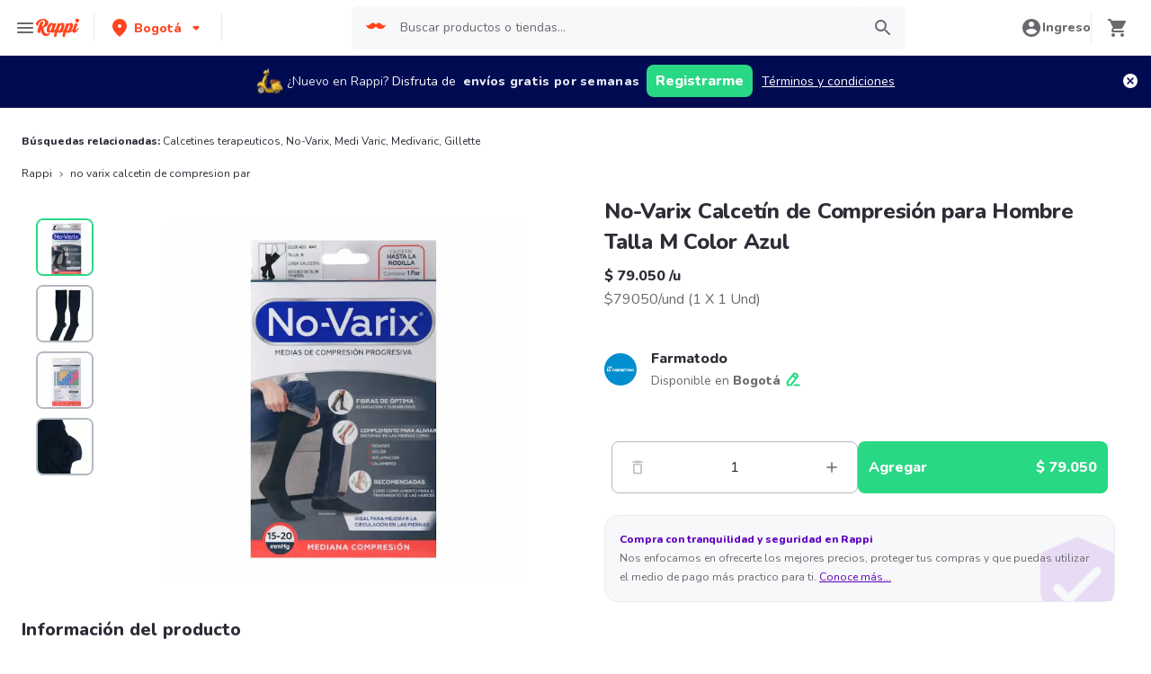

--- FILE ---
content_type: application/javascript; charset=UTF-8
request_url: https://www.rappi.com.co/static-checkout/_next/static/chunks/pages/checkout/[storeType]-0d7d2674354aa275.js
body_size: 64695
content:
(self.webpackChunk_N_E=self.webpackChunk_N_E||[]).push([[5417],{89649:function(e,n,t){(window.__NEXT_P=window.__NEXT_P||[]).push(["/checkout/[storeType]",function(){return t(40402)}])},34388:function(e,n,t){"use strict";t.d(n,{L2:function(){return o},PD:function(){return i},kW:function(){return r}});var a=t(68218),r=(a.O.api.url_services,"".concat(a.O.resources.base_assets_cms,"/images/placeholder_e9b471e2af.svg")),i="/assets/images/default_cc_method.webp",o="/assets/images"},37554:function(e,n,t){"use strict";t.d(n,{Z:function(){return j},I:function(){return U}});var a=t(47568),r=t(26042),i=t(69396),o=t(97582),u=t(85893),s=t(68471),d=t(98527),l=t(98281),c=t(56671),p=t(10602),v=t(20152),m=t(187),h=t(66504),f=t(69085),_=function(e){var n;return(null===(n=e.options)||void 0===n?void 0:n.map((function(e){return{title:(0,f.Z)(e.title),price:(0,f.Z)(e.subtitle),description:(0,f.Z)(e.description),deliveryOption:e.delivery_option,eta:e.eta}})).filter((function(e){return e.eta})))||[]},E=function(e){var n;return(null===(n=e.options)||void 0===n?void 0:n.map((function(e){return{title:(0,f.Z)(e.title),price:(0,f.Z)(e.price.total.value),description:(0,f.Z)(e.description),deliveryOption:e.delivery_option,eta:e.eta}})).filter((function(e){return e.eta})))||[]};!function(){var e=(0,a.Z)((function(e){var n,t,a,r,i,u,s,d,l;return(0,o.__generator)(this,(function(o){switch(o.label){case 0:return n=e.storeType,t=e.storeId,a=e.cityId,r=e.axiosInstance,i=e.userAddress,u=e.isPrime,s=e.isMarketplace,d=e.store,[4,r.post("/api/ms/fastlane/widget",{city_id:a,store_id:t,store_type:n,is_marketplace:s,delivery_method:"delivery",is_prime:u,store:d,user_address:i})];case 1:return l=o.sent().data,2===(null===(c=l)||void 0===c?void 0:c.version)?[2,_(l)]:[2,E(l)]}var c}))}))}();var y=function(e){var n=e.deliveryOption,t=e.storeType;return e.axiosInstance.put("/api/ms/shopping-cart/v1/".concat(t,"/attributes"),{delivery_option:n})},g=t(14117),S=t(45296),I=t(22689),T=t(31611),C=t(9669),R=t.n(C),A=t(19962),O=t.n(A),P=t(39983),b=t(56794),M=t(15364),D=t(5152),L=t.n(D),N=t(67294),x=L()((function(){return Promise.resolve().then(t.bind(t,20152))}),{loadableGenerated:{webpack:function(){return[20152]}}}),w=L()((function(){return t.e(7505).then(t.bind(t,27505))}),{loadableGenerated:{webpack:function(){return[27505]}}}),U=function(e,n,t){if(n)return t;if(!e)return"";var a=new Date(e),r=(0,P.Z)(new Date(e),{hours:1});try{var i=(0,b.Z)(a,"EEEE d, h:mm aaa",{locale:O()}),o=(0,b.Z)(r,"h:mm aaa",{locale:O()});return"".concat(i," - ").concat(o)}catch(u){return T.k.error({error:(0,I.v)(u),message:"[Error] in getEtaDescription",startDate:a,endDate:r,placeAt:e}),""}},V="basic",j=function(e){var n=e.storeCart,f=(0,l.fG)(),_=f.storeType,E=f.addressScheduled,C=f.isPrime,A=f.hasSelectedPlacedNow,O=f.deliveryOptionsData,P=f.addressETA,b=E||P,D=(0,M.$G)("common").t,L=(0,S.as)(),j=(0,N.useState)(n.place_at||""),G=j[0],F=j[1],z=(0,N.useState)(!1),B=z[0],k=z[1],Z=(0,N.useState)(function(e){var n;return null===(n=e.find((function(e){return e.deliveryOption===V})))||void 0===n?void 0:n.eta}(O)||U(G,A,n.eta_label)),Y=Z[0],H=Z[1],W=(0,N.useState)(V),q=W[0],K=W[1],X=n.is_scheduled&&(G||A)?D("schedule.link_action_change"):D("schedule.select_link_action"),Q=n.is_scheduled&&!n.place_at&&!A,J=(0,l.b)(),$=(0,p.p)(n.is_scheduled?["scheduler/".concat(n.id),{lat:null===b||void 0===b?void 0:b.lat,lng:null===b||void 0===b?void 0:b.lng}]:null,(0,a.Z)((function(){return(0,o.__generator)(this,(function(e){switch(e.label){case 0:return[4,Promise.resolve().then(t.bind(t,68471))];case 1:return[2,(0,e.sent().getScheduler)({storeCart:n,isPrime:C,addressScheduled:b,todayText:D("basket.scheduled.today"),tomorrowText:D("basket.scheduled.tomorrow"),immediateDeliveryText:D("basket.scheduled.now"),hasSelectedPlacedNow:A},R())]}}))})),{onSuccess:function(e){var t=function(){var t=(0,a.Z)((function(){var t,a,u,l,p;return(0,o.__generator)(this,(function(o){switch(o.label){case 0:return t=!1,a=n.products.map((function(e){return e.quantity.max_quantity_in_grams>0&&e.quantity.units>e.quantity.max_quantity_in_grams?(t=!0,(0,i.Z)((0,r.Z)({},e),{units:e.quantity.max_quantity_in_grams,quantity:(0,i.Z)((0,r.Z)({},e.quantity),{units:e.quantity.max_quantity_in_grams})})):e})),t?(u=e.schedules.find((function(e){return e.isActive})))?(l=u.slots[0].isNow,p=n.place_at,J({type:c._k.SetPlacedNow,payload:l}),F(p),H(U(p,l,n.eta_label)),[4,(0,s.updateSchedule)({products:a,storeId:n.store_id,placeAt:p,storeType:n.store_type},R())]):[2]:[2];case 1:return o.sent(),[4,d.Q.updateCheckout(L,J,n.store_type)];case 2:return o.sent(),ae({schedules:(0,v.getUpdatedScheduleItems)(e.schedules,u,u.slots[0]),isNowAvailable:l},{revalidate:!1}),[2]}}))}));return function(){return t.apply(this,arguments)}}(),u=function(){var t=(0,a.Z)((function(){var t,a,r,i,u,l;return(0,o.__generator)(this,(function(o){switch(o.label){case 0:return o.trys.push([0,3,,4]),(t=e.schedules.find((function(e){return e.slots&&e.slots.length>0})))?(a=t.date,r=t.slots[0].start_time,i=t.slots[0].isNow,u=a&&r?"".concat(a," ").concat(r):null,[4,(0,s.updateSchedule)({products:n.products,storeId:n.store_id,placeAt:u,storeType:n.store_type},R())]):[2];case 1:return o.sent(),J({type:c._k.SetPlacedNow,payload:i}),F(u),H(U(u,i,n.eta_label)),[4,d.Q.updateCheckout(L,J,n.store_type)];case 2:return o.sent(),ae({schedules:(0,v.getUpdatedScheduleItems)(e.schedules,t,t.slots[0]),isNowAvailable:i},{revalidate:!1}),[3,4];case 3:return l=o.sent(),T.k.error({message:"[Delivery Time Widget Component]: Error when auto selecting schedule",error:(0,I.v)(l)}),[3,4];case 4:return[2]}}))}));return function(){return t.apply(this,arguments)}}();""===Y&&_!==m.Y.Travel&&_!==m.Y.Restaurant&&u(),_!==m.Y.Travel&&_!==m.Y.Restaurant&&t()}}),ee=$.data,ne=$.error,te=$.isValidating,ae=$.mutate,re=function(){var e=(0,a.Z)((function(e){var t;return(0,o.__generator)(this,(function(a){switch(a.label){case 0:return a.trys.push([0,3,,4]),L({type:g.ql.IsFetching}),[4,y({storeType:_,deliveryOption:e,axiosInstance:R()})];case 1:return a.sent(),[4,d.Q.updateCheckout(L,J,_)];case 2:return a.sent(),K(e),H(O.filter((function(n){return n.deliveryOption===e}))[0].eta),h.j.deliveryOptionCheckoutSelected({deliveryOption:e,storeType:_,storeId:"".concat(n.store_id),storeName:n.name,verticalGroup:n.vertical_group,verticalSubGroup:n.vertical_sub_group}),L({type:g.ql.FinishedFetching}),[3,4];case 3:return t=a.sent(),L({type:g.ql.FinishedFetching}),T.k.error({message:"[DeliveryOptions component]: Error updating delivery options",error:(0,I.v)(t),deliveryOption:e}),[3,4];case 4:return[2]}}))}));return function(n){return e.apply(this,arguments)}}();return(0,N.useEffect)((function(){O.length>1&&h.j.deliveryOptionCheckoutSelected({deliveryOption:V,storeType:_,storeId:"".concat(n.store_id),storeName:n.name,verticalGroup:n.vertical_group,verticalSubGroup:n.vertical_sub_group})}),[]),(0,u.jsxs)(u.Fragment,{children:[B&&b&&(0,u.jsx)(x,{placedNowSelected:A,setPlacedNowSelected:function(e){J({type:c._k.SetPlacedNow,payload:e})},error:ne,isValidating:te,mutate:ae,placeAt:G,storeCart:n,items:null===ee||void 0===ee?void 0:ee.schedules,isNowSlotAvailable:Boolean(null===ee||void 0===ee?void 0:ee.isNowAvailable),closeScheduler:function(){k(!1)},onChangedDeliveryTime:function(){var e=(0,a.Z)((function(e){return(0,o.__generator)(this,(function(t){switch(t.label){case 0:return F(e),H(U(e,A,n.eta_label)),[4,d.Q.updateCheckout(L,J,n.store_type)];case 1:return t.sent(),[2]}}))}));return function(n){return e.apply(this,arguments)}}()}),(0,u.jsx)(w,{storeCart:n,openScheduler:function(){(null===ee||void 0===ee?void 0:ee.schedules)&&k(!0)},etaDescription:A&&!Y?D("schedule.as_soon_as_possible"):Y,linkActionText:X,showAlert:Q,deliveryOptionsData:O,deliveryOptionsSelected:q,setDeliveryOptionsSelected:re})]})}},68471:function(e,n,t){"use strict";t.r(n),t.d(n,{getScheduler:function(){return S},updateSchedule:function(){return g}});var a=t(47568),r=t(97582),i=t(76305),o=t(22689),u=t(31611),s=t(26042),d=t(69396),l=t(828),c=t(29815),p=t(34329),v=t(19962),m=t.n(v),h=t(56794),f=t(313),_=t(28921),E=function(e,n,t){if(t)return(0,p.wK)(0);var a=e-e*n;return(0,p.wK)(a)},y=function(e){var n,t=e.response,a=e.todayText,r=e.tomorrowText,i=e.storeCart,v=e.immediateDeliveryText,y=e.isPrime,g=e.hasSelectedPlacedNow,S=(0,l.Z)((null===(n=i.place_at)||void 0===n?void 0:n.split(" "))||[],2),I=S[0],T=S[1],C=t.component.resource,R=C.schedules,A=void 0===R?[]:R,O=C.now,P=I?new Date("".concat(I," ").concat(T)):new Date,b=A.find((function(e){return(0,f.Z)(P,new Date("".concat(e.date," 23:59:59")))}));return{schedules:A.map((function(e){var n=e.slots.map((function(n){var t=(0,_.formatDateTime)({scheduleDate:e.date,slotsDate:n.start_time,locale:m()}),a=(0,_.formatDateTime)({scheduleDate:e.date,slotsDate:n.end_time,locale:m()});return(0,d.Z)((0,s.Z)({},n),{label:"".concat(t," - ").concat(a),isActive:n.place_at===T&&!n.has_alcoholic_prohibition,isNow:!1,finalPrice:E(n.shipping_price,n.shipping_discount,y),realPrice:(0,p.wK)(n.shipping_price)})}));O&&O.date===e.date&&(n=[(0,d.Z)((0,s.Z)({},O),{index:0,is_preselected:!1,price:0,isActive:g,label:O.eta_label,isNow:!0,description:v,finalPrice:E(O.shipping_price,O.shipping_discount,y),realPrice:(0,p.wK)(O.shipping_price)})].concat((0,c.Z)(n)));var t=null,i="",l="";try{t=new Date("".concat(e.date," 23:59:59")),i="".concat((0,h.Z)(t,"d MMM",{locale:m()})),l="".concat((0,h.Z)(t,"E.",{locale:m()}))}catch(f){u.k.error({error:(0,o.v)(f),message:"[Error]: to generate scheduleDate, title and subtitle in schedulerMapper",subtitle:i,title:l,scheduleDate:e.date,formattedDate:t})}return"today"===e.title&&(l=a),"tomorrow"===e.title&&(l=r),{isActive:(null===b||void 0===b?void 0:b.date)===e.date,date:e.date,title:l,subtitle:i,slots:n}})),isNowAvailable:Boolean(O)}},g=function(e,n){var t=e.storeType,a=e.products,r=[{id:e.storeId,place_at:e.placeAt,delivery_method:"delivery",products:a.map((function(e){return{ad_provider_metadata:e.ad_provider_metadata,category_id:e.category_id,comment:e.comment,description:e.description,category_name:e.category_name,id:e.id,is_sponsored:e.is_sponsored,name:e.name,pum:e.pum,sale_type:e.quantity.sale_type,sale_type_origin:e.quantity.sale_type_origin,toppings:e.toppings.value,units:e.quantity.units}}))}];return n.put("/api/ms/shopping-cart/v2/".concat(t,"/store"),r)},S=function(){var e=(0,a.Z)((function(e,n){var t,a,s,d,l,c,p,v,m,h,f,_,E,g,S,I,T,C,R,A,O,P,b,M;return(0,r.__generator)(this,(function(r){switch(r.label){case 0:t=e.storeCart,a=e.addressScheduled,s=e.todayText,d=e.tomorrowText,l=e.immediateDeliveryText,c=e.isPrime,p=e.hasSelectedPlacedNow,r.label=1;case 1:return r.trys.push([1,5,,6]),E=(_=a||{lat:-1,lng:-1}).lat,g=_.lng,S={lat:E,lng:g,debug:!0,include_delivery_fares:!0},[4,n.get("/availability/v1/stores/".concat(t.store_id,"/zone"),{params:S})];case 2:return I=r.sent(),[4,n.post("/api/ms/shopping-cart/v1/all/get",{id:t.id})];case 3:return T=r.sent(),C=T.data.find((function(e){var n;return(null===(n=e.stores[0])||void 0===n?void 0:n.id)===parseInt(I.data.store_id,10)})),R=t.products.reduce((function(e,n){return[i.Z.Ww,i.Z.Wb].includes(n.quantity.sale_type)?e+1:e}),0),A=t.products.map((function(e){return{id:e.product_id.toString(),qty:e.quantity.units.toString(),sale_type:e.quantity.sale_type}})),O=t.products.reduce((function(e,n){return n.quantity.units+e}),0),P={store_type:I.data.store_type,products:JSON.stringify(A,null,0),items_count:t.products.length.toString(),products_weight_qty:R.toString(),products_qty:t.products_quantity.toString(),units_qty:O.toString(),total_products_price:t.sub_total.toString(),is_reschedule:"false",delivery_price:I.data.delivery_price.toString(),user_lat:E.toString(),user_lng:g.toString(),store_zone_id:I.data.zone_id,shopping_cart_id:null===C||void 0===C?void 0:C.id,store_lat:null===(v=I.data.lat)||void 0===v?void 0:v.toString(),store_lng:null===(m=I.data.lng)||void 0===m?void 0:m.toString(),vertical:t.vertical_group,sub_vertical:t.vertical_sub_group,delivery_method:(null===(h=null===C||void 0===C?void 0:C.stores[0])||void 0===h?void 0:h.delivery_method)||"delivery",is_marketplace:t.is_marketplace.toString(),polygon_size:null===(f=null===C||void 0===C?void 0:C.stores[0])||void 0===f?void 0:f.polygon_size.toString(),store_city_id:I.data.city.toString()},[4,n.post("/api/dynamic/context/resolve",{context:"slots",state:P,stores:[parseInt(I.data.store_id,10)],resolver:"slots_v2",component:"slots_v2"})];case 4:return b=r.sent(),[2,y({response:b.data,todayText:s,tomorrowText:d,storeCart:t,immediateDeliveryText:l,isPrime:c,hasSelectedPlacedNow:p})];case 5:throw M=r.sent(),u.k.error({message:"[Scheduler proxy]: Error getScheduler failed",error:(0,o.v)(M)}),M;case 6:return[2]}}))}));return function(n,t){return e.apply(this,arguments)}}()},34439:function(e,n,t){"use strict";var a=t(7297),r=t(85893),i=t(68218),o=t(25675),u=t.n(o),s=t(67294),d=t(50066);function l(){var e=(0,a.Z)(["\n  width: 100%;\n"]);return l=function(){return e},e}function c(){var e=(0,a.Z)(["\n  filter: none !important;\n"]);return c=function(){return e},e}var p=d.default.div.withConfig({componentId:"sc-a8f25768-0"})(l()),v=(0,d.default)(u()).withConfig({componentId:"sc-a8f25768-1"})(c());n.Z=function(e){var n=e.imgUrl,t=e.blurredImage,a=e.width,o=e.height,u=e.alt,d=e.className,l=e.priority,c=e.style,m=e.withPlaceHolder,h=void 0===m||m,f=e.useOnErrorImage,_=void 0!==f&&f,E=e.objectFit,y=void 0===E?"cover":E,g=e.onError,S=(0,s.useState)(n),I=S[0],T=S[1];return(0,s.useEffect)((function(){T(n)}),[n]),(0,r.jsx)(p,{className:d,children:(0,r.jsx)(v,{unoptimized:!0,className:d,objectFit:y,placeholder:h?"blur":"empty",blurDataURL:t,layout:"responsive",width:a,height:o,src:I,alt:u,priority:l,style:c,onError:function(){g&&g(),_&&T("".concat(i.O.resources.base_assets_cms,"/images/placeholder_e9b471e2af.svg"))}})})}},40126:function(e,n,t){"use strict";var a;t.d(n,{L:function(){return a}}),function(e){e.RappiCredits="rappi_creditos",e.RappiPay="rappi_pay"}(a||(a={}))},61890:function(e,n,t){"use strict";var a;t.d(n,{S:function(){return a}}),function(e){e.CreditCard="cc",e.DebitCard="cc_debit",e.Voucher="cc_voucher",e.Paypal="paypal"}(a||(a={}))},59310:function(e,n,t){"use strict";t.d(n,{CU:function(){return f},Sn:function(){return _}});var a,r=t(26042),i=t(69396),o=t(29815),u=t(68218),s=t(34388),d=t(15871),l=t(67609);!function(e){e.PAYPAL="paypal",e.CC="cc",e.CASH="cash",e.RAPPICORP="rappicorp"}(a||(a={}));var c=t(828),p=function(e,n){var t=Object.entries(n).reduce((function(e,n){var t=(0,c.Z)(n,2),a=t[0],r=t[1];return e.set(a,r),e}),new URLSearchParams).toString(),a=e.includes("?")?"&":"?";return"".concat(e).concat(a).concat(t)},v=t(61890),m=function(e){var n,t,a,o,u,d=e.paymentMethod,l=(d.metadata||{charge_data:null}).charge_data,c=(null===l||void 0===l?void 0:l.user_id)?+l.user_id:0,v={isCC:!1,key:"".concat((null===(n=d.metadata)||void 0===n||null===(t=n.charge_data)||void 0===t?void 0:t.account_id)||"","-").concat(d.id),installments:d.available_installments,selectedInstallments:d.default_installments||null,isDefault:Boolean(d.default),priority:d.priority||-1,chargeData:null,icon:p(d.main_icon||s.kW,{e:"webp",q:"40",d:"10x10"}),ownerName:(null===(a=d.metadata)||void 0===a?void 0:a.full_name)||"",id:d.id,accountId:(null===(o=d.metadata)||void 0===o||null===(u=o.charge_data)||void 0===u?void 0:u.account_id)||"",name:d.description,creditCard:null,secondaryIcon:d.secondary_icon||null,message:d.message||null,isAvailable:Boolean(d.available),flowType:d.flow_type,tokenizer:d.tokenizer||"",metadata:d.metadata||null,type:d.id};return l&&(v.chargeData=(0,r.Z)((0,i.Z)((0,r.Z)({selectedInstallments:l.selected_installments||null,paymentMethod:l.payment_method,isBlocked:l.is_blocked||!1},l.online_payment&&{onlinePayment:l.online_payment},l.payment_method_description&&{paymentMethodDescription:l.payment_method_description},l.payment_method_icon&&{paymentMethodIcon:l.payment_method_icon},l.user_default_refund_payment_method&&{userDefaultRefundPaymentMethod:l.user_default_refund_payment_method},l.account_id&&{accountId:l.account_id}),{userId:c}),l.transaction_type_desc&&{transactionTypeDesc:l.transaction_type_desc},l.store_ids&&{storeIds:l.store_ids},l.store_type&&{storeType:l.store_type},l.payment_method_token&&{paymentMethodToken:l.payment_method_token})),v},h=function(e,n){var t=[];return e.forEach((function(e){if(e.id===a.CC)return t.push(m({paymentMethod:e})),void n.forEach((function(n){return t.push(function(e){var n,t,a,i=e.paymentMethod,o=e.creditCard,u=o.message||o.blocked_message||"",d=o.gradient_background?{hexColor1:null===(n=o.gradient_background)||void 0===n?void 0:n.hex_color_1,hexColor2:null===(t=o.gradient_background)||void 0===t?void 0:t.hex_color_2}:null,c=(0,r.Z)({selectedInstallments:o.charge_data.selected_installments?+o.charge_data.selected_installments:null,userId:+o.charge_data.user_id,accountPaymentId:o.charge_data.account_payment_id,cardClass:o.charge_data.card_class,cardType:o.charge_data.card_type,firstSixDigits:o.charge_data.first_six_digits,lastFourDigits:o.charge_data.last_four_digits,onlinePayment:o.charge_data.online_payment,paymentMethod:o.charge_data.payment_method,paymentMethodDescription:o.charge_data.payment_method_description,paymentMethodIcon:o.charge_data.payment_method_icon,paymentMethodToken:o.charge_data.payment_method_token,storeIds:o.charge_data.store_ids,storeType:o.charge_data.store_type,threedsReferenceId:o.charge_data.threeds_reference_id,transactionTypeDesc:o.charge_data.transaction_type_desc||"",userDefaultRefundPaymentMethod:o.charge_data.user_default_refund_payment_method},o.charge_data.currency_code_options&&{currencyCodeOptions:o.charge_data.currency_code_options},o.charge_data.local_currency_code&&{localCurrencyCode:o.charge_data.local_currency_code});return{isCC:!0,key:null===(a=o.charge_data)||void 0===a?void 0:a.account_payment_id,installments:o.available_installments,selectedInstallments:o.charge_data.selected_installments?+o.charge_data.selected_installments:null,chargeData:c,isDefault:Boolean(i.default&&o.default_cc),icon:o.logo_url?p(o.logo_url,{e:"webp",q:"40",d:"10x10"}):s.PD,secondaryIcon:"",ownerName:o.full_name||"",id:i.id,cardAccountId:o.charge_data.account_payment_id,name:"".concat(o.first_six_digits," \u2022\u2022\u2022\u2022 ").concat(o.last_four_digits),priority:i.priority,message:u,isAvailable:Boolean(i.available&&o.available&&!o.blocked),flowType:l.G.SELECTION,tokenizer:i.tokenizer||"",metadata:i.metadata||null,type:i.id,creditCard:{id:o.id,userId:o.user_id||0,verified:o.verified,needVerification:o.need_verification,showVerification:o.show_verification,countryCode:o.country_code||null,month:o.month||null,year:o.year||null,cardType:o.card_type||null,cardBrand:o.card_brand||null,cardClass:o.card_class||null,logoUrl:o.logo_url||"",lastFourDigits:o.last_four_digits||null,firstSixDigits:o.first_six_digits||null,fullName:o.full_name||null,lastName:o.last_name||null,firstName:o.first_name||null,defaultCc:o.default_cc,available:o.available,hasDocument:o.has_document,paymentOrigin:o.payment_origin||null,fingerprint:o.fingerprint||null,blockedMessage:o.blocked_message||null,blocked:o.blocked,requiresCvv:o.requires_cvv,requiresDocument:o.requires_document,message:o.message||null,requestNewCvv:o.request_new_cvv,specialProperties:o.special_properties,availableInstallments:o.available_installments,chargeData:c,spreedlyCardToken:o.spreedly_card_token||null,createdAt:o.created_at,restrictionMessage:o.restriction_message||null,processInOneStep:o.process_in_one_step||!1,paymentMethodTags:o.payment_method_tags||[],aboutToExpire:o.about_to_expire||!1,uuid:o.uuid||null,tokenType:o.token_type||null,token:o.token||null,gradientBackground:d,selectedInstallments:o.charge_data.selected_installments?+o.charge_data.selected_installments:null}}}({paymentMethod:e,creditCard:n}))}));t.push(m({paymentMethod:e}))})),t},f=function(e){var n=e.discountsMap,t=e.paymentMethodsResponse,a=t.payment_methods,s=t.list_cards,c=t.discounts,p=[l.G.SELECTION,l.G.RAPPI_CORP_POCKET_DETAIL],v=h(a,(0,o.Z)(s)).filter((function(e){return!e.isAvailable})),m=h(a,(0,o.Z)(s)).filter((function(e){var n=e.isAvailable,t=e.flowType;return n&&p.includes(t)})).sort((function(e){return e.isDefault?-1:1}));return{unavailableMethods:v,availableMethods:m,discounts:c.map((function(e){var t={name:e.text,balance:{amount:e.amount,stringifiedAmount:"".concat(d.Y[u.O.infoCountry.currency]," ").concat(e.amount.toLocaleString(u.O.infoCountry.locale,{maximumFractionDigits:u.O.infoCountry.currency_precision,minimumFractionDigits:u.O.infoCountry.currency_precision}))},hasError:Boolean(e.has_error),icon:e.icon||"",type:e.type,isSelected:e.selected,isActive:!1};if(n){var a=n.get(e.type)||{},o=a.isSelected,s=void 0!==o&&o,l=a.isActive,c=void 0!==l&&l;return(0,i.Z)((0,r.Z)({},t),{isSelected:s,isActive:c})}return t}))}},_=function(e){var n=e.methods,t=[l.G.CC_DEFAULT_FORM,l.G.CC_STEP_BY_STEP,l.G.PAYPAL_WEBVIEW],a=n.filter((function(e){var n=e.flow_type;return t.includes(n)}));return a.reduce((function(e,n){var t,a,r=[v.S.CreditCard,v.S.DebitCard].includes(n.id),i=e.some((function(e){var n=e.id;return[v.S.CreditCard,v.S.DebitCard].includes(n)}));return r&&i||e.push({icon:n.main_icon,name:n.main_description,id:n.id,gradientBackground:{hexColor1:null===(t=n.gradient_background)||void 0===t?void 0:t.hex_color_1,hexColor2:null===(a=n.gradient_background)||void 0===a?void 0:a.hex_color_2},metadata:n.metadata,supportedPmIcons:n.supported_pm_icons,flowType:n.flow_type,isAvailable:n.available,type:n.type,priority:n.priority,tokenizer:n.tokenizer}),e}),[])}},47962:function(e,n,t){"use strict";t.d(n,{t:function(){return h}});var a=t(47568),r=t(26042),i=t(69396),o=t(99534),u=t(97582),s=t(71720),d=t(31611),l=t(59310),c=function(){var e=(0,a.Z)((function(e,n){var t,a,i;return(0,u.__generator)(this,(function(o){switch(o.label){case 0:return[4,n.get("/api/ms/payment-method/resolver/v5",{params:(0,r.Z)({origin:s.d.APP,store_type:e.storeType,store_id:e.storeId},e.zoneId&&{zone_id:e.zoneId},e.zoneName&&{zone_name:e.zoneName})})];case 1:return t=o.sent(),a=(0,l.CU)({paymentMethodsResponse:t.data,discountsMap:e.discountsMap}),(i=a.availableMethods.find((function(e){return e.isDefault})))&&!(null===i||void 0===i?void 0:i.chargeData)&&d.k.error({message:"Default method does not have charged data to save",response:{headers:t.headers,data:t.data}}),[2,a]}}))}));return function(n,t){return e.apply(this,arguments)}}(),p=function(){var e=(0,a.Z)((function(e){var n;return(0,u.__generator)(this,(function(t){switch(t.label){case 0:return[4,e.get("/api/ms/payment-method/available/to-add")];case 1:return n=t.sent(),[2,(0,l.Sn)({methods:n.data})]}}))}));return function(n){return e.apply(this,arguments)}}(),v=function(){var e=(0,a.Z)((function(e,n){var t,a,s;return(0,u.__generator)(this,(function(u){switch(u.label){case 0:return t=e.defaultMethod,a=e.userId,s=(0,o.Z)(e,["defaultMethod","userId"]),[4,n.post("/api/ms/payment-method/".concat(a,"?payment_method=").concat(t.id),{user_id:a})];case 1:return u.sent(),t.isCC?[4,n.put("/user-asset-account/api/by-default/".concat(t.cardAccountId),{})]:[3,3];case 2:u.sent(),u.label=3;case 3:return[2,m((0,i.Z)((0,r.Z)({},s),{defaultMethod:t}),n)]}}))}));return function(n,t){return e.apply(this,arguments)}}(),m=function(){var e=(0,a.Z)((function(e,n){var t,a,o,s,d,l;return(0,u.__generator)(this,(function(u){return t=e.storeType,a=e.defaultMethod,o=e.rappiPay,s=e.rappiCredits,d=a.chargeData,l=(0,i.Z)((0,r.Z)({},a.cardAccountId&&{card:{card_reference:a.cardAccountId}}),{payment_method_type:a.id,rappi_credit:{use_rappi_credit:s.isSelected},rappi_pay:{use_rappi_pay:o.isSelected,rappi_pay_method_active:o.isActive},charge_data:(0,i.Z)((0,r.Z)({},d.accountPaymentId&&{account_payment_id:d.accountPaymentId},d.cardClass&&{card_class:d.cardClass},d.cardType&&{card_type:d.cardType},d.currencyCodeOptions&&{currency_code_options:d.currencyCodeOptions},d.firstSixDigits&&{first_six_digits:d.firstSixDigits},d.lastFourDigits&&{last_four_digits:d.lastFourDigits},d.localCurrencyCode&&{local_currency_code:d.localCurrencyCode},d.paymentMethodToken&&{payment_method_token:d.paymentMethodToken},d.storeIds&&{store_ids:d.storeIds},d.storeType&&{store_type:d.storeType},d.threedsReferenceId&&{threeds_reference_id:d.threedsReferenceId},d.transactionTypeDesc&&{transaction_type_desc:d.transactionTypeDesc},a.selectedInstallments&&{selected_installments:a.selectedInstallments},d.userId&&{user_id:d.accountPaymentId},d.three_ds&&{three_ds:d.three_ds},d.language&&{language:d.language},d.tags&&{tags:d.tags},d.document&&{document:d.document}),{online_payment:d.onlinePayment,payment_method:d.paymentMethod,payment_method_description:d.paymentMethodDescription,payment_method_icon:d.paymentMethodIcon,user_default_refund_payment_method:d.userDefaultRefundPaymentMethod,origin_platform:"web"})}),[2,n.put("/api/ms/shopping-cart/v1/".concat(t,"/payment-method"),l)]}))}));return function(n,t){return e.apply(this,arguments)}}(),h={getClientPaymentMethods:c,getListPaymentMethodsToAdd:p,changeDefaultPaymentMethod:v,updateShoppingCartPaymentMethod:m}},32985:function(e,n,t){"use strict";t.d(n,{h:function(){return h}});var a=t(47568),r=t(97582),i=t(14117),o=t(9669),u=t.n(o),s=t(98527),d=t(40126),l=t(47962),c=function(){var e=(0,a.Z)((function(e){var n,t,a,o,c,p,v,m;return(0,r.__generator)(this,(function(r){switch(r.label){case 0:return n=e.defaultMethod,t=e.storeType,a=e.userId,o=e.discounts,c=e.dispatchApp,p=e.dispatchStoreType,c({type:i.ql.IsFetching}),v=o.find((function(e){return e.type===d.L.RappiPay})),m=o.find((function(e){return e.type===d.L.RappiCredits})),[4,l.t.changeDefaultPaymentMethod({defaultMethod:n,storeType:t,rappiPay:{isSelected:Boolean(null===v||void 0===v?void 0:v.isSelected),isActive:Boolean(null===v||void 0===v?void 0:v.isActive)},rappiCredits:{isSelected:Boolean(null===m||void 0===m?void 0:m.isSelected)},userId:a},u())];case 1:return r.sent(),[4,s.Q.updateCheckout(c,p,t)];case 2:return r.sent(),c({type:i.ql.FinishedFetching}),[2]}}))}));return function(n){return e.apply(this,arguments)}}(),p=function(){var e=(0,a.Z)((function(e){var n,t,a,o,c,p,v,m;return(0,r.__generator)(this,(function(r){switch(r.label){case 0:return n=e.defaultMethod,t=e.storeType,a=e.discounts,o=e.dispatchApp,c=e.dispatchStoreType,o({type:i.ql.IsFetching}),p=a.find((function(e){return e.type===d.L.RappiPay})),v=a.find((function(e){return e.type===d.L.RappiCredits})),m=Boolean(null===v||void 0===v?void 0:v.isSelected),[4,l.t.updateShoppingCartPaymentMethod({storeType:t,defaultMethod:n,rappiPay:{isSelected:Boolean(null===p||void 0===p?void 0:p.isSelected),isActive:Boolean(null===p||void 0===p?void 0:p.isActive)},rappiCredits:{isSelected:m}},u())];case 1:return r.sent(),[4,s.Q.updateCheckout(o,c,t)];case 2:return r.sent(),o({type:i.ql.FinishedFetching}),[2]}}))}));return function(n){return e.apply(this,arguments)}}(),v=function(){var e=(0,a.Z)((function(e){var n,t,a,o,c,p,v;return(0,r.__generator)(this,(function(r){switch(r.label){case 0:return n=e.defaultMethod,t=e.storeType,a=e.discounts,o=e.dispatchApp,c=e.dispatchStoreType,o({type:i.ql.IsFetching}),p=a.find((function(e){return e.type===d.L.RappiPay})),v=a.find((function(e){return e.type===d.L.RappiCredits})),[4,l.t.updateShoppingCartPaymentMethod({storeType:t,defaultMethod:n,rappiPay:{isSelected:Boolean(null===p||void 0===p?void 0:p.isSelected),isActive:Boolean(null===p||void 0===p?void 0:p.isActive)},rappiCredits:{isSelected:Boolean(null===v||void 0===v?void 0:v.isSelected)}},u())];case 1:return r.sent(),[4,s.Q.updateCheckout(o,c,t)];case 2:return r.sent(),o({type:i.ql.FinishedFetching}),[2]}}))}));return function(n){return e.apply(this,arguments)}}(),m=function(){var e=(0,a.Z)((function(e){var n,t,a,o,s,d,c,p,v;return(0,r.__generator)(this,(function(r){switch(r.label){case 0:return n=e.storeType,t=e.storeId,a=e.zoneId,o=e.zoneName,(s=e.dispatchApp)({type:i.ql.IsFetching}),[4,l.t.getClientPaymentMethods({storeType:n,storeId:t,zoneId:a,zoneName:o,discountsMap:new Map},u())];case 1:return d=r.sent(),c=d.availableMethods,p=d.unavailableMethods,v=d.discounts,s({type:i.ql.FinishedFetching}),[2,{availableMethods:c,unavailableMethods:p,discounts:v}]}}))}));return function(n){return e.apply(this,arguments)}}(),h={changeDefaultMethod:c,updateShoppingCartPaymentMethod:p,updateDiscounts:v,getClientMethods:m}},87608:function(e,n,t){"use strict";t.d(n,{b:function(){return l}});var a=t(26042),r=t(69396),i=t(85893),o=t(99534),u=(t(67294),function(e){var n=e.height,t=void 0===n?24:n,u=e.width,s=(0,o.Z)(e,["height","width"]);return(0,i.jsxs)("svg",(0,r.Z)((0,a.Z)({width:u,height:t,viewBox:"0 0 108 108",xmlns:"http://www.w3.org/2000/svg"},s),{children:[(0,i.jsx)("path",{d:"M0 54v54h108V0H0v54zm62.2-35.1c7.1 2.4 12.3 5.8 17.4 11.2 5.3 5.7 7.8 10.1 9.9 17.3 2.1 7.3 1.6 16.1-1.4 22.9-3 6.9-10 13.9-17.4 17.3-5.6 2.6-7.3 2.9-16.7 2.9-9.5 0-11.1-.3-16.1-2.8-6.8-3.3-15.2-11.9-18-18.4-1.2-2.6-2.3-7.6-2.6-10.9-.7-8.4 1.9-19.6 6-25.9 3.8-5.9 11.2-11.7 17.6-13.8 6.3-2.2 14.7-2.1 21.3.2z",fill:"none"}),(0,i.jsx)("g",{fill:"#fef668",children:(0,i.jsx)("path",{d:"M40 17.7C26.8 22.3 18.5 33 17.3 46.8c-.6 7-.6 7 4.7 12.6 5.7 6.1 8.6 7.3 7.6 3.2-.5-2.2-.3-2.5 2.1-2.3 2.6.2 2.8-.1 3.3-4.3.5-4.5.5-4.5 1.3-.9.4 2.1 1.4 4.2 2.1 4.8.7.6 5.4 1.4 10.3 1.7 9 .5 9 .5 10.2-2.4.7-1.6 1.1-5.8.9-9.3-.3-6.4-.3-6.4-4.1-6.7-5.4-.5-3.5-2.2 2.4-2.2 4.5 0 5-.3 6-2.8.6-1.5 1.1-4.8 1.2-7.3.2-3.8.5-4.5 2-4.1 1.8.5 2.2-1.4 1.1-5.4-1.3-4.7-19-7-28.4-3.7zm19.7 7c-.4.3-1 .3-1.4 0-.3-.4 0-.7.7-.7s1 .3.7.7zM84 55.5c0 1.6.6 2.5 1.5 2.5s1.5-.9 1.5-2.5-.6-2.5-1.5-2.5-1.5.9-1.5 2.5zM81.6 65.1c-1 2.9-3.1 6.3-4.7 7.6-3 2.6-3.8 5.3-1.6 5.3 1.6 0 5.7-4.2 5.7-5.8 0-.7.4-1.2.9-1.2 1 0 4.1-7.2 4.1-9.5 0-.8-.6-1.5-1.3-1.5-.7 0-2.1 2.3-3.1 5.1z"})}),(0,i.jsxs)("g",{fill:"#fddb53",children:[(0,i.jsx)("path",{d:"M40 17.7c-4.9 1.7-13.5 7.2-12.6 8 .3.3 1.9-.6 3.5-2 1.7-1.4 5.2-3.3 7.8-4.3 2.6-.9 5.2-2.1 5.8-2.6 1.2-1.1.8-1-4.5.9zM57.3 16.7c.4.6 2.1 1.4 3.9 1.7 4.5.9 5.5 1.7 6.3 4.9.7 2.7.7 2.7-3.3 1.3-4.1-1.5-8.6-1.1-7.6.6.3.5 1.2.7 2 .4.7-.3 1.6-.1 2 .5.3.5 1.4.7 2.3.4 1.4-.4 1.8 0 1.7 2.2-.1 2.7-.3 2.8-4.6 2.7-4.5-.2-4.5-.2-.5 1.1 3.3 1 4 1.6 3.7 3.6-.1 1.3-1 2.9-1.9 3.6-1.4 1.1-1.4 1.4.8 3.2 4.4 3.7 4.7 3.3 6.5-9.2.5-3.7 1-4.7 2.5-4.7 1.1 0 1.9-.4 1.9-.9s-.7-2.4-1.5-4.4c-1.2-2.9-2.3-3.8-6.7-5.3-2.9-.9-5.9-1.9-6.7-2.2-.8-.3-1.2-.1-.8.5zM44.3 24c-1.3.5-2.3 1.4-2.3 2 0 1.2 1.3 1.3 2.4.3.4-.4 1.3-.8 1.9-.8 1.4 0 2.2-1.8 1-2.2-.4-.1-1.8.2-3 .7zM34.1 30.9c-3.2 3.3-5.4 6.6-6.6 10-.9 2.8-1.5 5.7-1.2 6.4.3.8.6.8 1-.3 3.6-10.7 5.7-14 11.2-17.6 1.4-.9 2.5-2 2.5-2.5 0-2-2.3-.7-6.9 4zM24.7 27.7c-.4.3-.7 1.1-.7 1.7 0 .6.5.5 1.2-.2.6-.6.9-1.4.7-1.7-.3-.3-.9-.2-1.2.2zM51.3 31.7c.4.3 1 .3 1.4 0 .3-.4 0-.7-.7-.7s-1 .3-.7.7zM47.8 32.7c.7.3 1.6.2 1.9-.1.4-.3-.2-.6-1.3-.5-1.1 0-1.4.3-.6.6zM39.1 38.7c-3 3.6-4.2 7.1-2.1 5.8.6-.3 1-1.2 1-2 0-.7 1.2-2.7 2.6-4.4 1.4-1.7 2.3-3.1 2.1-3.1-.3 0-1.9 1.7-3.6 3.7z"}),(0,i.jsx)("path",{d:"M51.5 41c-.3.5-.3 1 .2 1.1.4 0-.2.4-1.3.9-4.1 1.6-3.9 11.6.3 16.2 1.8 2 1.7 2-4.2 1.3-3.3-.4-6.5-1.2-7.2-1.9-1.6-1.6-3.2-8.2-2.6-10.6.3-1.1.1-2-.5-2-1.6 0-2.2 2.7-1.2 5.9.5 1.9.5 3.1-.1 3.1-.5 0-.9.8-.9 1.8 0 2.5-.7 3.1-3.1 2.5-1-.3-2.2-1.6-2.5-2.9-.3-1.3-1-2.4-1.5-2.4-.9 0-.4 3.4 1.3 8 .7 2-.2 1.5-4.2-2.5-2.8-2.8-5.4-6.2-5.7-7.8-.3-1.5-1-2.7-1.5-2.7-.7 0-.8 1.3-.3 3.2.4 1.8.7 4.5.6 6-.1 2.1.3 2.8 1.7 2.8 1 0 4.4 2.7 7.7 6 5.8 5.8 8.5 7.3 8.5 4.7 0-.7-.7-2.2-1.5-3.3-.8-1-1.5-2.2-1.5-2.7 0-.4 1.4-.7 3.1-.7 2.9 0 3.1-.2 2.4-2.7-.6-2.6-.6-2.6 2.3.5 1.7 1.8 3.8 3.2 4.9 3.2 1 0 4.6 1.3 7.9 3 5.4 2.6 6.1 3.3 5.7 5.4-.3 1.3.1 3.4.7 4.6 1.2 2.3 1.2 2.3-4.4 1.7-4.3-.4-5.6-.2-5.6.8 0 .7 1.4 1.6 3 1.9 1.7.3 4.4.9 6 1.2 1.7.3 3.8 1.7 4.6 3 .9 1.3 2.6 2.4 3.8 2.4 3.9 0 12.1-4.7 16.4-9.4 2.4-2.6 5.2-6.8 6.4-9.4 2.9-6.8 3.5-16.8 1.3-24.7-1.1-4.1-2.2-6.5-3.1-6.5-.8 0-1.7.7-2 1.5-.4.8-1.2 1.5-1.9 1.5s-1.5.3-1.7.7C81.2 45.1 70 50 67.5 50c-1.5 0-3.1-1.1-4.5-3-3.3-4.6-4.6-3.9-4.2 2.6.4 5.2-1.2 11.4-2.8 11.4-.4 0-1.9-.9-3.3-2-4.4-3.5-5.8-11.9-2.3-14.2.6-.4 2.1-.8 3.4-.8 2.6 0 2.8-.6.8-2.6-1.7-1.7-2.3-1.7-3.1-.4zM86 55.6c0 .8-.5 1.2-1 .9-.6-.4-.8-1.1-.5-1.6.9-1.4 1.5-1.1 1.5.7zm-49.3 3.1c-.4.3-.7 0-.7-.7s.3-1 .7-.7c.3.4.3 1 0 1.4zm48 4c-.4.3-.7 0-.7-.7s.3-1 .7-.7c.3.4.3 1 0 1.4zm-1 3c-.4.3-.7 0-.7-.7s.3-1 .7-.7c.3.4.3 1 0 1.4zM80 72.3c0 .2-1.2 1.4-2.7 2.8-2.8 2.4-2.8 2.4-.4-.4 2.3-2.5 3.1-3.2 3.1-2.4zM17 44.6c0 .8.5 1.2 1 .9.6-.3 1-1 1-1.6 0-.5-.4-.9-1-.9-.5 0-1 .7-1 1.6zM19 64.9c0 2.1 1.3 4.1 2.6 4.1 1.5 0 1.7-1 .8-3.4-.7-1.7-3.4-2.2-3.4-.7z"})]}),(0,i.jsxs)("g",{fill:"#efa23c",children:[(0,i.jsx)("path",{d:"M70.4 23.2c1.9 7 1.9 6.7-.5 6.1-1.9-.5-2.1-.3-1.5 2 .4 1.8.2 2.6-.9 2.9-1.3.3-1.3.6 0 2.8.8 1.4 1.9 3.5 2.4 4.6.5 1.2 1.6 2.4 2.3 2.7.7.3.3.6-.9.6-1.9.1-2.3.7-2.3 3.1 0 2 .5 3 1.5 3 .7 0 1.8-.6 2.2-1.3.4-.6 1.4-1.2 2.2-1.2.8 0 1.6-.6 1.9-1.3.2-.6-.4-1.2-1.5-1.2-1.5 0-1.6-.2-.3-1 .8-.5 2.5-1 3.8-1 1.2 0 2.2-.6 2.2-1.4 0-.8 1.5-1.7 3.6-2 1.9-.4 3.4-1 3.2-1.4-.2-.4-1-1.9-1.7-3.5-.9-1.6-2.2-2.7-3.5-2.7-1.5 0-1.7-.3-.8-.9 1-.6 1-1-.3-2.1-1.2-1-1.5-1-1.5.1 0 .9-.3 1-1.1.2-.6-.6-1.1-1.7-1.2-2.4-.4-2.4-1.7-3.9-4.9-5.5-3.1-1.6-3.1-1.6-2.4.8zM45.1 24.1c-1.3.5-2.1 1.2-1.8 1.5.8.9 6.7-.6 6.7-1.7s-1.8-1.1-4.9.2zM57.5 25c.3.5 1 1 1.6 1 .5 0 .9-.5.9-1 0-.6-.7-1-1.6-1-.8 0-1.2.4-.9 1z"}),(0,i.jsx)("path",{d:"M61 25c0 .5.5 1 1.2 1 .6 0 2 .8 3 1.7 1.4 1.2 2.1 1.4 3 .5.9-.9.3-1.5-2.5-2.7-4.3-1.8-4.7-1.8-4.7-.5zM33.4 31.6c-1.9 1.9-3.4 4.1-3.4 4.7 0 .7 1-.1 2.3-1.6 1.2-1.6 3.3-3.7 4.7-4.7 1.5-1.2 1.9-2 1.1-2-.7 0-2.9 1.6-4.7 3.6zM22.6 30.6c-.5 1.4-.4 1.5.9.4 1.7-1.4 1.9-2 .6-2-.5 0-1.2.7-1.5 1.6zM19.1 37.2c-1.9 6.1-2.9 11.8-2 11.8.5 0 .9-1 .9-2.3.1-1.2.9-4.6 1.9-7.5 1-2.8 1.4-5.2 1-5.2-.4 0-1.2 1.5-1.8 3.2zM27.7 40.7c-.4.3-.7 1.1-.7 1.7 0 .6.5.5 1.2-.2.6-.6.9-1.4.7-1.7-.3-.3-.9-.2-1.2.2zM59 40.9c0 1 2.4 2.1 4.3 2.1.7 0 .3-.7-.7-1.5-2.2-1.7-3.6-1.9-3.6-.6zM36 43.9c-1.2 2.4-1.3 4.4-.1 3.7.8-.5 2.2-5.6 1.5-5.6-.2 0-.8.9-1.4 1.9zM48.6 44.6c-.5 1.4-.4 1.5.9.4 1.7-1.4 1.9-2 .6-2-.5 0-1.2.7-1.5 1.6zM59 44.4c0 .2.7.9 1.5 1.6 1.2 1 1.5 1 1.5-.4 0-.9-.7-1.6-1.5-1.6s-1.5.2-1.5.4zM82 46.5c0 .8.4 1.5.9 1.5s1.1-.7 1.5-1.5c.3-.9 0-1.5-.9-1.5-.8 0-1.5.7-1.5 1.5zM34 51.9c0 1.9 1.7 3.8 2.5 2.9.7-.7-.7-4.8-1.6-4.8-.5 0-.9.9-.9 1.9zM16 52.4c0 .9.5 1.6 1 1.6.6 0 1-.4 1-.9 0-.6-.4-1.3-1-1.6-.5-.3-1 .1-1 .9zM26 53.7c0 .4.5 1.5 1 2.3.8 1.3 1 1.3 1-.2 0-.9-.4-2-1-2.3-.5-.3-1-.3-1 .2zM64.2 56.2c-1.5 1.5-1.6 3.8-.2 3.8.6 0 1-.7 1-1.5s.5-1.5 1-1.5c.6 0 1-.5 1-1 0-1.4-1.3-1.3-2.8.2zM82.6 59.6c-.4 1.5-.5 2.9-.1 3.2.7.8 1.2 0 2-3.1.4-1.6.3-2.7-.3-2.7-.5 0-1.3 1.2-1.6 2.6zM16 60c0 1.1.7 2 1.5 2 1 0 1.5 1 1.5 3.1 0 2.5.3 3 1.8 2.5 1.6-.6 1.6-.5 0 .8-1.9 1.4-2.4 3.6-.9 3.6.5 0 1.2-.6 1.4-1.3.4-.7.6-.6.6.5.1.9-.3 1.8-.9 2-.5.1.1 1.6 1.5 3.3 1.9 2.3 2.4 2.6 2.5 1.2 0-.9-.4-1.7-1-1.7-1.4 0-1.3-1.8.3-3.4 1-1.1 1.9-.8 5.1 1.8 2.2 1.7 8.9 6.3 14.9 10.3 9.5 6.2 11.3 7.1 14.3 6.6 1.9-.3 3.4-1.1 3.4-1.8 0-1.5-2.5-3.7-6.5-5.8-2.2-1.2-2.5-1.6-1.1-1.7 1.8 0 1.9-1 .1-5.3-.5-1.2-.2-1.7 1-1.7 1.3 0 1.6-.6 1.1-2.3-.3-1.2-.6-2.5-.6-3 0-1.4-3-.7-3 .8 0 .8-.8 1.5-1.7 1.4-1.1 0-1.3-.3-.5-.6 2.2-.9 1.2-3-2-4.4-1.8-.7-4.5-2.1-6-3.1-1.6-1.1-2.8-1.5-2.8-.9s-.7 1.1-1.5 1.1-1.5.7-1.5 1.5-.9 1.5-2 1.5-2-.7-2-1.5-.7-1.5-1.5-1.5-1.5.3-1.5.6c0 .4 1 2.3 2.2 4.3 1.7 2.9.6 2.1-5.4-3.8-5.1-4.9-7.7-6.9-8.1-6-.4 1-.6 1-.6.1-.2-2-2.1-1.3-2.1.8zm29 7.8c0 .5 1 1.4 2.3 2 1.2.6 1.7 1.1 1.1 1.1-.7.1-2.2-.8-3.5-1.9-1.3-1-1.8-1.9-1.1-2 .6 0 1.2.4 1.2.8zM37 59.5c0 .8.7 1.5 1.6 1.5 1.4 0 1.4-.3.4-1.5-.7-.8-1.4-1.5-1.6-1.5-.2 0-.4.7-.4 1.5z"}),(0,i.jsx)("path",{d:"M28 60.9c0 .5.5 1.3 1 1.6.6.3 1 .2 1-.4 0-.5-.4-1.3-1-1.6-.5-.3-1-.2-1 .4zM64.2 70c-3.7.9-4.9 1.7-3.9 2.6.7.8 6.5-1.4 7.3-2.7.3-.5.4-.9.2-.8-.2.1-1.8.5-3.6.9zM71.2 77.2c-1.8 1.1-3.1 2.3-2.8 2.5.5.5 7.6-3.5 7.6-4.3 0-.8-1.5-.2-4.8 1.8zM62.5 81c-.3.5-.2 1 .4 1 .5 0 1.3-.5 1.6-1 .3-.6.2-1-.4-1-.5 0-1.3.4-1.6 1zM80.9 81.7c-1.3 1.6-1.2 1.7.4.4.9-.7 1.7-1.5 1.7-1.7 0-.8-.8-.3-2.1 1.3zM76.6 84.6c-1.1.7-1.7 1.6-1.5 1.9.3.3 1.4-.2 2.5-.9 1-.8 1.7-1.7 1.4-1.9-.3-.3-1.4.1-2.4.9zM32 85.4c0 .2.7.9 1.5 1.6 1.2 1 1.5 1 1.5-.4 0-.9-.7-1.6-1.5-1.6s-1.5.2-1.5.4zM36 88c0 .5.7 1 1.5 1s1.5-.5 1.5-1c0-.6-.7-1-1.5-1s-1.5.4-1.5 1zM70.7 87.6c-.3.3-2.1.7-3.9.9-3.1.2-5.4 2.5-2.5 2.5 2.4 0 7.7-2.1 7.7-3.1 0-1.1-.4-1.1-1.3-.3zM41 90c0 .5.7 1 1.5 1s1.5-.5 1.5-1c0-.6-.7-1-1.5-1s-1.5.4-1.5 1zM46 91c0 .5.9 1 2 1s2-.5 2-1c0-.6-.9-1-2-1s-2 .4-2 1z"})]}),(0,i.jsxs)("g",{fill:"#fabe49",children:[(0,i.jsx)("path",{d:"M39 18c-.9.6-1 1-.3 1 .6 0 1.5-.5 1.8-1 .8-1.2.4-1.2-1.5 0zM63.3 18.7c.4.3 1 .3 1.4 0 .3-.4 0-.7-.7-.7s-1 .3-.7.7zM68.1 20.6c.8 1 2.1 3.2 2.7 4.7 1.1 2.6 1.1 2.8-.7 2.2-1.6-.5-2 0-2.3 2.7-.2 2.4-.8 3.3-2 3.2-2.6-.2-1.2 1.3 1.6 1.8 1.7.4 2.6 0 2.9-1.3.3-.9.1-2.2-.4-2.8-.6-.8-.5-.8.3-.1.7.6 1.6.6 2.4-.1.8-.7 1.4-.6 2 .2.5.8.3 1-.7.4-.8-.5-.6.1.5 1.3 3.3 3.7 3.7 1.3.5-3.1-1.7-2.3-2.8-4.9-2.6-5.9.3-1 .1-1.6-.4-1.2-.5.3-.9.1-.9-.5s-1-1.6-2.2-2.2c-2.2-1.1-2.2-1.1-.7.7zM46.5 24c-.3.5.1 1 1 1s1.3-.5 1-1c-.3-.6-.8-1-1-1-.2 0-.7.4-1 1zM58 24c0 .5.7 1 1.6 1 .8 0 1.2-.5.9-1-.3-.6-1-1-1.6-1-.5 0-.9.4-.9 1zM40.5 26c-.3.5.1 1 .9 1 .9 0 1.6-.5 1.6-1 0-.6-.4-1-.9-1-.6 0-1.3.4-1.6 1z"}),(0,i.jsx)("path",{d:"M63.5 27c.3.5 1 1 1.6 1 .5 0 .9-.5.9-1 0-.6-.7-1-1.6-1-.8 0-1.2.4-.9 1zM23.5 29c-.3.5-.1 1 .4 1 .6 0 1.1-.5 1.1-1 0-.6-.2-1-.4-1-.3 0-.8.4-1.1 1zM21.2 33c-.7 1.1-.8 2-.3 2 .9 0 2.4-3 1.8-3.6-.1-.2-.8.6-1.5 1.6zM19 37.1c0 .5.5.7 1 .4.6-.3 1-.8 1-1.1 0-.2-.4-.4-1-.4-.5 0-1 .5-1 1.1zM66.5 39.9c-.4 2.3-1.1 3.9-1.6 3.5-1-.6-1.2.7-.3 3 .4.9 1.8 1.6 3.4 1.6 1.6 0 3.1.4 3.5.9.8 1.4-6.8.1-7.7-1.3-.4-.6-1-.7-1.4-.3-1.4 1.3 1.9 3.7 5.2 3.7 4 0 8.6-1.9 7.7-3.3-.3-.6-.1-.7.5-.3.6.4 2 .2 3.1-.4 1.3-.7 2.2-.7 2.6 0 .7 1.2 2.6-.4 4.4-3.9 1.2-2.2 1.3-2.2 2.7-.4 1.2 1.6 1.2 1.4.3-1.5-.6-1.7-1.6-3.5-2.2-3.9-.6-.3-.7-.1-.3.5.4.7 0 1.2-1.1 1.3-1 .1-2.2.1-2.7 0-1.4-.3-3.6 2.1-2.9 3.2.3.6.1.7-.5.3-.6-.4-2-.3-3 .3-2 1.1-5.2-.3-5.2-2.3 0-.7-.9-2.1-1.9-3-1.8-1.7-1.9-1.6-2.6 2.3zM73 47c0 .5-.4 1-.9 1-.6 0-1.3-.5-1.6-1-.3-.6.1-1 .9-1 .9 0 1.6.4 1.6 1z"}),(0,i.jsx)("path",{d:"M78 36.7c0 .5.4 1.4.9 2.2.6.9 1.1 1 1.5.2.4-.6.4-1.6.1-2.1-.7-1.2-2.5-1.3-2.5-.3zM18 40.1c0 .5.5.7 1 .4.6-.3 1-.8 1-1.1 0-.2-.4-.4-1-.4-.5 0-1 .5-1 1.1zM27.5 41.1c-.4.6-.5 1.2-.2 1.5.2.3.7-.2 1-1.1.7-1.7.1-2-.8-.4zM51 43.1c0 .6.7.9 1.5.5.8-.3 2.7-.1 4.1.5 3 1.1 4.6.3 2.4-1.1-2.1-1.3-8-1.2-8 .1zM17 44.1c0 .5.5.7 1 .4.6-.3 1-.8 1-1.1 0-.2-.4-.4-1-.4-.5 0-1 .5-1 1.1zM26.7 44.7c-.4.3-.7 1.1-.7 1.7 0 .6.5.5 1.2-.2.6-.6.9-1.4.7-1.7-.3-.3-.9-.2-1.2.2zM35.7 44.7c-.4.3-.7 1.1-.7 1.7 0 .6.5.5 1.2-.2.6-.6.9-1.4.7-1.7-.3-.3-.9-.2-1.2.2zM90 48c0 .7.3 1 .7.7.3-.4.3-1 0-1.4-.4-.3-.7 0-.7.7zM16.4 54.3c.6 7.6 1.9 11.4 3.9 11.4 1.2 0 1.2-.6-.4-3.4-2.7-4.7-2.3-5.4.8-1.5 5.4 7 17.7 16.3 27.3 20.9 10.1 4.8 13.3 7 12.4 8.5-.3.4.8.7 2.4.6 3-.2 3-.3 1.6-2.9-.8-1.5-1.8-3-2.4-3.4-.5-.3-2.9-1-5.2-1.4-4.3-.9-4.3-.9.4-1 4.8-.1 4.8-.1 3.1-3.6-1.3-2.8-1.4-3.7-.3-4.9.7-.9 1.6-1.4 2-1.1.5.3 1.1.1 1.4-.4.4-.5.2-1.2-.3-1.5-.5-.4-1.2-.2-1.6.3-.3.6-2.8-.2-5.8-1.8-5.9-3.3-12.4-5.3-13.2-4.1-.7 1.2 2.3 3.3 3.6 2.4.7-.4.9-.3.6.3-.9 1.4 4.8 3.7 7 2.9 1-.4 1.4-.4 1 0-.4.4-.2 1.3.4 2.1.9 1 .7 1.3-1 1.3-1.1 0-2.1.2-2.1.5 0 .4.7 2 1.6 3.7 1.6 3.1 1.6 3.1-1.3 2.4-5.1-1.3-11.1-4.6-15.5-8.7-4.3-4-4.3-4-.6-3.7 2.4.3 3.9-.1 4.2-.9.3-.7 0-1.5-.6-1.9-.7-.5-.8-.2-.3.7.5.8.4 1.1 0 .6-1.2-1-1.4-4.7-.3-4.7.4 0 .8-.5.8-1.1 0-.6-.7-.8-1.6-.5-1.3.5-1.5.1-1-1.8.3-1.4.2-2.8-.4-3.1-.5-.3-1-2.2-1-4.2s-.3-3.3-.7-2.9c-1.1 1.1-1.3 7.5-.2 8.1.5.4.7 1 .4 1.5-.3.5-.1 2 .5 3.4.9 2.4.8 2.6-2.1 2.6-2.5 0-3.2-.6-4.5-3.6-.8-2-1.7-3.4-1.9-3.2-.7.7 2.4 8.3 3.3 8.1.5-.1.9.3.9 1s.4 2.1.8 3.2-2.4-1.1-6.2-4.8c-6.8-6.7-9.9-12.1-8.6-15.3.3-.8 0-1.4-.6-1.4-.9 0-1 1.9-.7 6.3zm20.2 18.9c1.9 2.3 1.9 2.3-.6.3-1.4-1.1-2.7-2.1-2.9-2.2-.2-.2 0-.3.6-.3.5 0 1.8 1 2.9 2.2zM82 49.7c0 1.4 1.9 3.8 2.5 3.2.8-.8-.5-3.9-1.6-3.9-.5 0-.9.3-.9.7z"}),(0,i.jsx)("path",{d:"M26.5 54c.3.5.8 1 1.1 1 .3 0 .2-.5-.1-1-.3-.6-.8-1-1.1-1-.3 0-.2.4.1 1zM64.5 56.3c-1.4 1.1-1.5 1.6-.5 2.2.8.5 1.8.1 2.6-1 1.1-1.4 2.2-1.7 6.1-1.2 3.1.4 4.1.3 2.8-.3-3.1-1.3-8.9-1.1-11 .3zM50.4 58.9c.7 1.1 4.6 3.5 4.6 2.8 0-.3-1.2-1.2-2.6-2.2-1.5-.9-2.3-1.2-2-.6zM82.9 58.7c0 .4-.2 1.5-.5 2.3-1.3 5.1-1.6 7.4-.6 6.5 1.6-1.5 3.2-8.4 2.1-9.1-.5-.3-.9-.2-1 .3zM59 61c-3.5.7-3.5.7-.3.9 1.7 0 3.5-.4 3.8-.9.3-.6.5-.9.3-.9-.2.1-1.9.5-3.8.9zM71.4 67.2c-.4.7-.3.8.4.4s1.2-.9 1.2-1.2c0-.8-.9-.4-1.6.8zM89.5 68.1c-.4.6-.5 1.2-.2 1.5.2.3.7-.2 1-1.1.7-1.7.1-2-.8-.4zM21 69.7c0 .8.5 1.3 1.2 1.1 1.8-.6 2.1-2.5.3-2.5-.8 0-1.5.7-1.5 1.4zM68 69c-.9.6-1 1-.3 1 .6 0 1.5-.5 1.8-1 .8-1.2.4-1.2-1.5 0zM78.7 69.6c-.4.4-.7 1.4-.7 2.3 0 1.1.3 1.2 1.1.4.6-.6 1-1.6.7-2.3-.2-.6-.7-.8-1.1-.4zM84 78.2c-1.5 2.1-1.7 2.8-.6 1.9 1.6-1.3 4.1-5.1 3.3-5.1-.2 0-1.4 1.5-2.7 3.2zM71.5 77c-.3.5-.2 1 .4 1 .5 0 1.3-.5 1.6-1 .3-.6.2-1-.4-1-.5 0-1.3.4-1.6 1zM65.5 80c-.3.5.1 1 .9 1s1.8-.5 2.1-1c.3-.6-.1-1-.9-1s-1.8.4-2.1 1zM79 83c-.8.5-1.2 1.2-.9 1.5.4.3 1.2-.1 1.9-1 1.4-1.7 1.1-1.9-1-.5zM73.3 86.2c-3.1 1.5-2.9 3 .2 1.6 1.4-.6 2.5-1.5 2.5-2 0-.9.1-1-2.7.4zM67.6 88.8c-.3.5.1.9.9.9s1.2-.4.9-.9c-.3-.4-.7-.8-.9-.8-.2 0-.6.4-.9.8z"})]}),(0,i.jsxs)("g",{fill:"#d0892e",children:[(0,i.jsx)("path",{d:"M75.1 27.1c3.4 5.4 7.1 8.5 9 7.4.7-.5-1.1-2.9-5-6.6-3.3-3.3-6.3-5.9-6.6-5.9-.3 0 .9 2.3 2.6 5.1zM48.5 24c-.3.5.1 1 .9 1 .9 0 1.6-.5 1.6-1 0-.6-.4-1-.9-1-.6 0-1.3.4-1.6 1zM56 23.9c0 .5 1.1 1.2 2.4 1.5 1.3.3 3.1.9 4 1.2.9.3 1.6.2 1.6-.3s-1.5-1.4-3.3-2.1c-4-1.4-4.7-1.5-4.7-.3zM41.1 26c-2.4 1.1-4.2 2.3-3.9 2.5.5.6 9.8-3.3 9.8-4 0-.9-1.4-.5-5.9 1.5zM67.5 29c.3.5 1.5 1 2.6 1s1.7-.5 1.4-1c-.3-.6-1.5-1-2.6-1s-1.7.4-1.4 1zM72 32.5c1.4 1.6 4 2 4 .6 0-.9-2.4-2.1-4.2-2.1-.6 0-.6.6.2 1.5zM29.5 37.1c-.9 1.7-1.5 3.3-1.3 3.5.3.2 1.2-1.2 2.1-3.1 2.1-4.3 1.3-4.7-.8-.4zM77 36.3c0 .8 1.2 3.5 2.6 6.1 1.6 2.9 2.8 6.9 3.1 10.7.4 4.1.9 5.7 1.6 5 1.6-1.6-1.1-14.9-3.4-17.2-1-1-1.9-2.5-1.9-3.3 0-.8-.4-1.8-1-2.1-.5-.3-1 0-1 .8zM50.9 42c-1.7 1.3-1.9 1.9-.9 1.9 1.6 0 5-2.2 5-3.3 0-1.2-1.8-.6-4.1 1.4zM27.1 43.6c0 1.1.3 1.4.6.6.3-.7.2-1.6-.1-1.9-.3-.4-.6.2-.5 1.3zM57.4 43.5c2.2 1.7 3.6 1.9 3.6.6 0-1-2.4-2.1-4.3-2.1-.7 0-.3.7.7 1.5z"}),(0,i.jsx)("path",{d:"M62 42.8c0 .4.6 1.4 1.3 2.1 1 1 .9 1.1-.5.6-2.1-.8-2.3.3-.4 2.7 1.4 1.9 7.1 2.5 8.1.8.4-.6-.9-1-3.2-1-2.5 0-3.3-.3-2.4-.9 1-.7 1.1-1.3.2-3-1.1-2-3.1-2.9-3.1-1.3zM35.6 45.5c-.9 2.6-.7 3.2.5 1.2.6-1 .9-2.1.6-2.3-.2-.3-.7.2-1.1 1.1zM26.3 50c0 2.5.2 3.5.4 2.2.2-1.2.2-3.2 0-4.5-.2-1.2-.4-.2-.4 2.3zM72.5 47c-.3.5.1 1 .9 1s1.8-.5 2.1-1c.3-.6-.1-1-.9-1s-1.8.4-2.1 1zM16.4 57.6c.3 2.6.6 5.5.6 6.5 0 1.1.7 1.9 1.6 1.9 1.1 0 1.4-.5.9-1.7-.3-1-1.1-3.9-1.6-6.5-.6-2.7-1.3-4.8-1.6-4.8-.3 0-.3 2.1.1 4.6zM35.4 56.7c.6 5.5 2.2 8.4 4.2 7.6 1.7-.6 1.3-2.9-.5-2.6-.6.2-1.1 0-1.2-.5-.4-4.3-1-6.7-1.9-7.6-.8-.8-1 0-.6 3.1zM27.1 57c0 .8.4 2.2.9 3 1.2 1.8 1.2.2 0-2.5-.6-1.3-.9-1.5-.9-.5zM63.3 58.5c-.6 1.4-.8 2.5-.4 2.5 1.2 0 3.1-2.3 3.1-3.7 0-2.1-1.4-1.5-2.7 1.2zM81 65.7c-1.1 2.6-3.3 6-4.7 7.5-1.5 1.6-2.2 2.8-1.5 2.8 1.5 0 5.8-5.7 7.7-10.4 2.4-5.6 1-5.6-1.5.1zM29 62.5c0 .5.9 2.3 2 4 2.6 3.9 2.6 2.5 0-1.7-1.1-1.8-2-2.9-2-2.3zM43 67c0 .5.7 1 1.6 1 .8 0 1.2-.5.9-1-.3-.6-1-1-1.6-1-.5 0-.9.4-.9 1zM20.3 68.9c.3 1.1.1 2.1-.4 2.3-.4.2-.4 1 .1 1.8.9 1.3 1.1 1.3 2 0 .5-.8.7-2.4.4-3.5-.4-1.6-.3-1.7.5-.5.6.8.8 2.2.6 3.1-.4 1.1 1.7 3.7 5.9 7.7 3.8 3.5 6 6.3 5.3 6.6-.9.3-.8.7.3 1.5s1.6.7 1.8-.4c.3-1.2.8-1.3 2.5-.4 1.2.7 2.6 1.8 3 2.6.5.8 1.7 1.1 3.1.7 1.3-.3 2.7-.1 3 .5.8 1.2 12.7 1.3 14.6.1 1.1-.7.1-1-3.2-1-4.1 0-6-.9-15-6.7-5.7-3.7-13-8.7-16.3-11.2-6.9-5.3-9-6.1-8.2-3.2zM44.5 69c-1.8.7-1.6 1 1.8 2.4 3.8 1.6 9.2 1.3 8.1-.6-.3-.5-1.1-.7-1.8-.5-.6.3-2-.1-3.1-.9-2.1-1.6-2.2-1.6-5-.4zM63.5 71c-.3.6.1.7.9.4 1.8-.7 2.1-1.4.7-1.4-.6 0-1.3.4-1.6 1zM59 72c0 .5.4 1 .9 1 .6 0 1.3-.5 1.6-1 .3-.6-.1-1-.9-1-.9 0-1.6.4-1.6 1zM39.3 75.5c1.5 1.4 3.3 2.5 4 2.5.7 0-.1-1.1-1.8-2.5-3.9-3.2-5.8-3.2-2.2 0z"}),(0,i.jsx)("path",{d:"M24 77.8c0 .4 1.6 2.3 3.5 4.2 2.8 2.7 3.5 3 3.5 1.6 0-1-.9-2-1.9-2.3C28 81 27 80 26.7 78.9c-.5-1.8-2.7-2.7-2.7-1.1zM70.6 77.7c-.4.5-2.2 1.4-3.9 2.1-3.2 1.2-3.2 1.2-.3.6 3-.5 7.9-3.4 6-3.4-.6 0-1.4.3-1.8.7zM46.4 79.5c2.3 1.7 8.9 2.8 13.6 2.2 2.8-.3 2.4-.4-1.6-.5-2.8-.1-7.1-.9-9.5-1.7-3.8-1.3-4.1-1.3-2.5 0zM72.4 87.6c-1.8 1.4-1.8 1.4.6.3 3.1-1.4 3.6-1.9 2.4-1.9-.6 0-1.9.7-3 1.6zM66.4 90.2c-.4.7-.3.8.4.4s1.2-.9 1.2-1.2c0-.8-.9-.4-1.6.8z"})]}),(0,i.jsx)("g",{fill:"#ba650e",children:(0,i.jsx)("path",{d:"M49.5 24c-.4.6 1.2 1 4 1s4.4-.4 4-1c-.3-.6-2.1-1-4-1s-3.7.4-4 1zM41.4 26.1c-2.2 1.1-5.6 3.6-7.5 5.7-3.4 3.7-3.4 3.7.1.5 2-1.8 5.8-4.4 8.5-5.7 2.8-1.4 4.6-2.5 4-2.5-.5 0-2.8.9-5.1 2zM60 24.7c0 .4 2.1 1.7 4.7 2.7 4.7 2 6.7 3.7 12.4 10.6 1.8 2.1 2.9 2.9 2.9 1.9 0-2.4-6.7-9.6-11.3-12.3-4.9-2.8-8.7-4.1-8.7-2.9zM53.5 41c-.3.5.1 1 .9 1 .9 0 1.6-.5 1.6-1 0-.6-.4-1-.9-1-.6 0-1.3.4-1.6 1zM58 41c0 .5.7 1 1.6 1 .8 0 1.2-.5.9-1-.3-.6-1-1-1.6-1-.5 0-.9.4-.9 1zM50 43.1c0 .5.5.7 1 .4.6-.3 1-.8 1-1.1 0-.2-.4-.4-1-.4-.5 0-1 .5-1 1.1zM81 43.9c0 .5.5 1.3 1 1.6.6.3 1 .2 1-.4 0-.5-.4-1.3-1-1.6-.5-.3-1-.2-1 .4zM72 48c0 .5.4 1 .9 1 .6 0 1.3-.5 1.6-1 .3-.6-.1-1-.9-1-.9 0-1.6.4-1.6 1zM82.6 48.3c.3 1 .9 1.5 1.2 1.2.3-.3 0-1.1-.7-1.8-1-.9-1.1-.8-.5.6zM63.8 49.2c.9.9 1.5.9 2.4 0 .9-.9.7-1.2-1.2-1.2s-2.1.3-1.2 1.2zM83.2 55.5c0 1.6.2 2.2.5 1.2.2-.9.2-2.3 0-3-.3-.6-.5.1-.5 1.8zM64.6 57.5c-.9 1.4-1.3 2.5-.9 2.5 1 0 3.6-4 3-4.6-.2-.3-1.2.7-2.1 2.1zM35 56.5c0 1.7 3.4 8.3 5.3 10.3 2.4 2.6 7.6 5.6 8.4 4.9 1-1-3.2-4.7-5.3-4.7-1.7 0-2.4-.8-2.9-2.9-.3-1.6-1.3-3.5-2.1-4.2-.8-.6-1.4-1.8-1.4-2.5 0-.8-.4-1.4-1-1.4-.5 0-1 .2-1 .5zM16.7 60c-.3 1.3-.2 2.9.3 3.5.6.7.7 1.4.4 1.8-.3.3 0 1.6.7 2.9.7 1.2 1.2 2.6 1.1 3-.1.5.3.8.9.8.5 0 .7.4.4 1-.3.5-.1 1 .4 1 .6 0 1.1.4 1.1.9C22 76.2 31.6 86 32.9 86c.6 0 1.1.5 1.1 1.1 0 .5.5.7 1 .4.6-.3 1-.1 1 .4 0 .6.3 1 .8.9.4-.1 1.7.3 2.8 1 1.2.6 2.4.9 2.7.6.3-.3 1.1-.2 1.8.2 1.5.9 12.9 1.2 12.3.3-.2-.4-2.5-.9-5.1-1.3-7.4-1-14.8-5-22-11.8-6.8-6.6-8.8-9.7-10.8-16.2-1.1-3.6-1.2-3.7-1.8-1.6zM81.6 65.7c-.6 1.4-.5 1.5.5.6.7-.7 1-1.5.7-1.8-.3-.3-.9.2-1.2 1.2zM34 70.4c3 3.4 9.8 8.6 11.4 8.6.6 0-.5-.9-2.4-2.1-1.9-1.2-5.3-3.7-7.5-5.7-2.8-2.6-3.3-2.9-1.5-.8zM78.6 70.8c-1.9 2.7-1.9 2.7.5.5 1.2-1.2 2.1-2.4 1.8-2.7-.2-.2-1.3.8-2.3 2.2zM50.5 71c-.3.6.1 1.3 1 1.6 1.9.8 3 0 2-1.5-.8-1.4-2.2-1.4-3-.1zM57 72c0 .5.6 1 1.4 1 .8 0 1.8-.5 2.1-1 .3-.6-.3-1-1.4-1-1.2 0-2.1.4-2.1 1zM62.3 71.7c.4.3 1 .3 1.4 0 .3-.4 0-.7-.7-.7s-1 .3-.7.7zM72.9 76.7c-1.3 1.6-1.2 1.7.4.4.9-.7 1.7-1.5 1.7-1.7 0-.8-.8-.3-2.1 1.3zM50.3 80.7c.4.3 1 .3 1.4 0 .3-.4 0-.7-.7-.7s-1 .3-.7.7z"})}),(0,i.jsx)("g",{fill:"#784510",children:(0,i.jsx)("path",{d:"M47.3 24.7c.9.2 2.3.2 3 0 .6-.3-.1-.5-1.8-.5-1.6 0-2.2.2-1.2.5zM54.8 24.7c.7.3 1.6.2 1.9-.1.4-.3-.2-.6-1.3-.5-1.1 0-1.4.3-.6.6zM64.6 27.5c7.9 3.9 12.4 8.3 16.1 15.9 1.7 3.6 2.3 4.2 1.8 2.1-.9-4.3-6-11.9-10-15C68.6 27.6 61.3 24 59 24c-.8 0 1.7 1.6 5.6 3.5zM43.3 25.7c.4.3 1 .3 1.4 0 .3-.4 0-.7-.7-.7s-1 .3-.7.7zM35.4 30.2c-.4.7-.3.8.4.4 1.2-.7 1.6-1.6.8-1.6-.3 0-.8.5-1.2 1.2zM53 41.2c-2.4 1.1-2.3 1.2 1.9 1.8 3 .5 5.2 1.5 6.7 3.3 1.6 1.8 3.3 2.7 5.4 2.7 1.6 0 3-.5 3-1 0-.6-.9-1-2-1-1 0-2.4-.9-3-2-.6-1.1-1.6-1.7-2.2-1.4-.7.4-.8.3-.4-.4.4-.8-.3-1.6-1.9-2.2-3.2-1.2-4.3-1.2-7.5.2zM35.1 48.6c0 1.1.3 1.4.6.6.3-.7.2-1.6-.1-1.9-.3-.4-.6.2-.5 1.3zM71 48c0 1.3 1.1 1.3 3 0 1.2-.8 1.1-1-.7-1-1.3 0-2.3.4-2.3 1zM83.2 51.5c0 1.6.2 2.2.5 1.2.2-.9.2-2.3 0-3-.3-.6-.5.1-.5 1.8zM35 55.3c0 .7 1.2 3.7 2.6 6.5 1.8 3.7 3.8 5.9 6.7 7.6 5 2.9 10.9 3.9 15.7 2.7 3.4-.9 3.3-.9-2-1.1-3-.1-7.7-1-10.5-2-2.7-1-4.6-1.9-4.1-1.9.6-.1-.2-1.3-1.7-2.9-1.4-1.5-3.3-4.4-4.2-6.5-1.6-3.8-2.5-4.7-2.5-2.4zM65 56.5c-.7.9-1 1.8-.7 2.1.3.3 1-.4 1.7-1.5 1.3-2.5.8-2.7-1-.6zM83.2 59.5c0 1.6.2 2.2.5 1.2.2-.9.2-2.3 0-3-.3-.6-.5.1-.5 1.8zM82 64c0 .7.3 1 .7.7.3-.4.3-1 0-1.4-.4-.3-.7 0-.7.7zM80.6 67.7c-.6 1.4-.5 1.5.5.6.7-.7 1-1.5.7-1.8-.3-.3-.9.2-1.2 1.2zM78.4 71.2c-.4.7-.3.8.4.4s1.2-.9 1.2-1.2c0-.8-.9-.4-1.6.8z"})}),(0,i.jsx)("g",{fill:"#461e02",children:(0,i.jsx)("path",{d:"M56.8 24.7c.7.3 1.6.2 1.9-.1.4-.3-.2-.6-1.3-.5-1.1 0-1.4.3-.6.6zM61.3 25.7c.4.3 1 .3 1.4 0 .3-.4 0-.7-.7-.7s-1 .3-.7.7zM68 28.2c.3.2 2.8 2.4 5.5 4.8 4.8 4.2 4.8 4.2 1.5.6-1.9-2.1-4.4-4.2-5.5-4.8-1.1-.6-1.8-.9-1.5-.6zM78.5 39c.3.5.8 1 1.1 1 .3 0 .2-.5-.1-1-.3-.6-.8-1-1.1-1-.3 0-.2.4.1 1zM51.5 42c-.3.5 0 .7.9.4 2.4-.9 8.4 1.5 10.5 4.2 1.3 1.7 2.9 2.4 5.2 2.4 1.9 0 4.1-.5 4.9-1.1 1.1-.8.4-.9-2.7-.5-3.9.6-4.4.4-5.7-2.3-.9-1.6-2.3-3.1-3.1-3.5-2.6-1-9.3-.7-10 .4zM35.2 52c0 1.9.2 2.7.5 1.7.2-.9.2-2.5 0-3.5-.3-.9-.5-.1-.5 1.8zM36 56.8c0 2 3.6 8.5 5.6 10.3 3.1 2.7 8.1 4.9 11.1 4.8 2.7-.1 2.7-.1-.6-1.1-5.6-1.6-11.7-6.4-14-11-1.1-2.4-2.1-3.7-2.1-3zM64.6 57.7c-.6 1.4-.5 1.5.5.6.7-.7 1-1.5.7-1.8-.3-.3-.9.2-1.2 1.2z"})}),(0,i.jsx)("g",{fill:"#f0cb91",children:(0,i.jsx)("path",{d:"M45.3 16.7c.9.2 2.5.2 3.5 0 .9-.3.1-.5-1.8-.5-1.9 0-2.7.2-1.7.5zM54.3 16.7c.9.2 2.5.2 3.5 0 .9-.3.1-.5-1.8-.5-1.9 0-2.7.2-1.7.5zM40.3 17.7c.4.3 1 .3 1.4 0 .3-.4 0-.7-.7-.7s-1 .3-.7.7zM60.3 17.7c.4.3 1 .3 1.4 0 .3-.4 0-.7-.7-.7s-1 .3-.7.7zM34.5 20c-.3.6.1.7.9.4 1.8-.7 2.1-1.4.7-1.4-.6 0-1.3.4-1.6 1zM66.3 19.7c.4.3 1 .3 1.4 0 .3-.4 0-.7-.7-.7s-1 .3-.7.7zM31.4 22.2c-.4.7-.3.8.4.4 1.2-.7 1.6-1.6.8-1.6-.3 0-.8.5-1.2 1.2zM25.9 26.7c-3.4 3.8-3.4 3.8.4.4 3.4-3.3 4.2-4.1 3.4-4.1-.2 0-1.9 1.7-3.8 3.7zM74.5 24c.3.5.8 1 1.1 1 .3 0 .2-.5-.1-1-.3-.6-.8-1-1.1-1-.3 0-.2.4.1 1zM82 31.4c0 .2.8 1 1.8 1.7 1.5 1.3 1.6 1.2.3-.4S82 30.6 82 31.4zM19 37c0 .7.3 1 .7.7.3-.4.3-1 0-1.4-.4-.3-.7 0-.7.7zM18 40c0 .7.3 1 .7.7.3-.4.3-1 0-1.4-.4-.3-.7 0-.7.7zM88 41c0 .7.3 1 .7.7.3-.4.3-1 0-1.4-.4-.3-.7 0-.7.7zM17 44c0 .7.3 1 .7.7.3-.4.3-1 0-1.4-.4-.3-.7 0-.7.7zM90 47c0 .7.3 1 .7.7.3-.4.3-1 0-1.4-.4-.3-.7 0-.7.7zM16.2 50c0 1.4.2 1.9.5 1.2.2-.6.2-1.8 0-2.5-.3-.6-.5-.1-.5 1.3zM91.2 52.5c0 1.6.2 2.2.5 1.2.2-.9.2-2.3 0-3-.3-.6-.5.1-.5 1.8zM91.2 61c0 1.9.2 2.7.5 1.7.2-.9.2-2.5 0-3.5-.3-.9-.5-.1-.5 1.8zM16 62c0 .7.3 1 .7.7.3-.4.3-1 0-1.4-.4-.3-.7 0-.7.7zM17 66c0 .7.3 1 .7.7.3-.4.3-1 0-1.4-.4-.3-.7 0-.7.7zM90 67c0 .7.3 1 .7.7.3-.4.3-1 0-1.4-.4-.3-.7 0-.7.7zM87.1 73.7c-1 2.6-1 2.7.4.9.8-1.1 1.5-2.3 1.5-2.8 0-1.5-.7-.8-1.9 1.9zM84.4 78.2c-.4.7-.3.8.4.4s1.2-.9 1.2-1.2c0-.8-.9-.4-1.6.8zM77.9 84.7c-1.3 1.6-1.2 1.7.4.4 1.6-1.3 2.1-2.1 1.3-2.1-.2 0-1 .8-1.7 1.7zM30.5 85c.3.5.8 1 1.1 1 .3 0 .2-.5-.1-1-.3-.6-.8-1-1.1-1-.3 0-.2.4.1 1zM65.3 90.7c.4.3 1 .3 1.4 0 .3-.4 0-.7-.7-.7s-1 .3-.7.7zM45.3 91.7c.4.3 1 .3 1.4 0 .3-.4 0-.7-.7-.7s-1 .3-.7.7zM57.3 91.7c.9.2 2.5.2 3.5 0 .9-.3.1-.5-1.8-.5-1.9 0-2.7.2-1.7.5z"})})]}))}),s=t(40126),d=t(61890),l={getDiscountsWithIcons:function(e){return e.map((function(e){return(0,r.Z)((0,a.Z)({},e),{finalIcon:e.type===s.L.RappiCredits?(0,i.jsx)(u,{height:32,width:32}):e.icon})}))},getChangePaymentMethodMessage:function(){var e,n=arguments.length>0&&void 0!==arguments[0]?arguments[0]:[],t=n.find((function(e){return"prime_payment_method"===e.key}));return null===(e=null===t||void 0===t?void 0:t.contents.find((function(e){return"paragraph"===e.type})))||void 0===e?void 0:e.content},getMethodsWithPrefixedNames:function(e){var n=e.methods,t=e.t;return n.map((function(e){var n="";switch(e.id){case d.S.CreditCard:case d.S.DebitCard:n=t("defaultPaymentMethod.add_credit_debit_card");break;case d.S.Voucher:n="".concat(t("defaultPaymentMethod.add_method_prefix")," ").concat(e.name.toLowerCase());break;default:n="".concat(t("defaultPaymentMethod.link_third_party_method_prefix")," ").concat(e.name)}return(0,r.Z)((0,a.Z)({},e),{name:n})}))}}},65858:function(e,n,t){"use strict";t.d(n,{$:function(){return p}});var a=t(47568),r=t(97582),i=t(11883),o=t(14117),u=t(22689),s=t(31611),d=t(9669),l=t.n(d),c=t(7656),p=function(){var e=(0,a.Z)((function(e){var n,t,a,d;return(0,r.__generator)(this,(function(r){switch(r.label){case 0:n=e.dispatchApp,t=e.t,r.label=1;case 1:return r.trys.push([1,3,,4]),[4,(0,i.e7)(l())];case 2:return a=r.sent().approval_url,localStorage.setItem("cb_pp",window.location.pathname),window.location.href=a,[3,4];case 3:return d=r.sent(),n({type:o.ql.OpenSnackbar,payload:{type:c.SnackbarTypes.ERROR,title:t("error.snackbar.generic.title"),message:t("error.snackbar.generic.message")}}),s.k.error({message:"[PaymentMethodsToAdd Component]: Error in linkPaypal",error:(0,u.v)(d)}),[3,4];case 4:return[2]}}))}));return function(n){return e.apply(this,arguments)}}()},98527:function(e,n,t){"use strict";t.d(n,{Q:function(){return m}});var a=t(47568),r=t(97582),i=t(70726),o=t(14117),u=t(22689),s=t(31611),d=function(){var e=(0,a.Z)((function(e,n,t){var a;return(0,r.__generator)(this,(function(r){switch(r.label){case 0:if(!(e>1))return[3,5];r.label=1;case 1:return r.trys.push([1,3,,4]),[4,n()];case 2:return[2,r.sent()];case 3:return a=r.sent(),s.k.info({message:"Error retrying ".concat(t," attempt ").concat(3-e+1," / ").concat(3,"."),error:(0,u.v)(a)}),[2,d(e-1,n,t)];case 4:return[3,6];case 5:return[2,n()];case 6:return[2]}}))}));return function(n,t,a){return e.apply(this,arguments)}}(),l=t(9669),c=t.n(l),p=t(56671),v=function(){var e=(0,a.Z)((function(e,n,t){var a;return(0,r.__generator)(this,(function(r){switch(r.label){case 0:e({type:o.ql.IsFetching}),r.label=1;case 1:return r.trys.push([1,,3,4]),[4,d(3,(function(){return(0,i.VK)(t,c())}),"getCheckoutData")];case 2:return a=r.sent(),n({type:p._k.SaveCheckoutData,payload:a}),[3,4];case 3:return e({type:o.ql.FinishedFetching}),[7];case 4:return[2]}}))}));return function(n,t,a){return e.apply(this,arguments)}}(),m={updateCheckout:v}},98281:function(e,n,t){"use strict";t.d(n,{b:function(){return p},fG:function(){return c},kr:function(){return l}});var a=t(26042),r=t(85893),i=t(18172),o=t(67294),u=t(56671),s=(0,o.createContext)(void 0),d=(0,o.createContext)(void 0),l=function(e){var n=e.children,t=e.initialState,l=void 0===t?u.TH:t,c=e.testStateProps,p=e.testDispatch,v=(0,o.useReducer)(u.uA,(0,a.Z)({},u.TH,l,c)),m=v[0],h=v[1];return(0,r.jsx)(s.Provider,{value:(0,i.cA)(m),children:(0,r.jsx)(d.Provider,{value:p||h,children:n})})},c=function(){var e=o.useContext(s);if(void 0===e)throw new Error("useStoreTypeState must be used within a StoreTypeStateContext");return e},p=function(){var e=o.useContext(d);if(void 0===e)throw new Error("useStoreTypeDispatch must be used within a AppDispatchContext");return e}},56671:function(e,n,t){"use strict";t.d(n,{TH:function(){return s},_k:function(){return a},uA:function(){return d}});var a,r=t(26042),i=t(69396),o=t(78813),u=t(18172);!function(e){e.SaveStoreType="SAVE_STORE_TYPE",e.SetPlacedNow="SET_PLACED_NOW",e.SaveCheckoutData="SAVE_CHECKOUT_DATA",e.ChangeCurrentPaymentMethod="CHANGE_CURRENT_PAYMENT_METHOD",e.ReloadPaymentMethod="RELOAD_PAYMENT_METHOD",e.FocusUpdateTipInput="FOCUS_UPDATE_TIP_INPUT",e.SetDiscounts="SET_DISCOUNTS",e.SetAvailableMethods="SET_AVAILABLE_METHODS",e.SetUnavailableMethods="SET_UNAVAILABLE_METHODS",e.SetMethodsToAdd="SET_METHODS_TO_ADD",e.UpdateInstallments="UPDATE_INSTALLMENTS",e.IsLoadingPaymentMethods="IS_LODING_PAYMENT_METHODS",e.SetThreedsJWTToken="SET_THREEDS_JWT_TOKEN"}(a||(a={}));var s={storeType:"",hasSelectedPlacedNow:!1,isPrime:!1,header:{},addressETA:null,addressScheduled:null,cart:[],paymentMethod:{},coupon:{},tip:{},summary:{},currentPaymentMethod:null,reloadPaymentMethod:!1,focusedUpdateTipInput:!1,shouldScheduledDelivery:!1,primePlanType:"basic",paymentMethods:{availableMethods:[],discounts:[],methodsToAdd:[],unavailableMethods:[]},billingInformation:null,deliveryOptionsData:[],tenantName:(0,o.B)(window.location.host),tenantConfig:null},d=(0,u.ZP)((function(e,n){var t=n.type,o=n.payload;switch(t){case a.SaveStoreType:e.storeType=o;break;case a.SetPlacedNow:e.hasSelectedPlacedNow=o;break;case a.SaveCheckoutData:var u=o.isPrime,s=o.header,d=o.addressETA,l=o.cart,c=o.paymentMethod,p=o.coupon,v=o.tip,m=o.summary,h=o.addressScheduled;e.isPrime=u,e.header=s,e.addressETA=d,e.addressScheduled=h,e.cart=l,e.paymentMethod=c,e.coupon=p,e.tip=v,e.summary=m;break;case a.ReloadPaymentMethod:e.reloadPaymentMethod=o;break;case a.ChangeCurrentPaymentMethod:e.currentPaymentMethod=o,e.paymentMethods.availableMethods=e.paymentMethods.availableMethods.map((function(e){return(0,i.Z)((0,r.Z)({},e),{isDefault:e.key===(null===o||void 0===o?void 0:o.key),selectedInstallments:1})})).sort((function(e){return e.isDefault?-1:1}));break;case a.UpdateInstallments:if(!e.currentPaymentMethod)return;e.paymentMethods.availableMethods=e.paymentMethods.availableMethods.map((function(e){return(0,i.Z)((0,r.Z)({},e),{selectedInstallments:e.isDefault?o:1})})),e.currentPaymentMethod=e.paymentMethods.availableMethods.find((function(e){return e.isDefault}))||null;break;case a.FocusUpdateTipInput:e.focusedUpdateTipInput=o;break;case a.SetDiscounts:e.paymentMethods.discounts=o;break;case a.SetAvailableMethods:e.paymentMethods.availableMethods=o;break;case a.SetUnavailableMethods:e.paymentMethods.unavailableMethods=o;break;case a.SetMethodsToAdd:e.paymentMethods.methodsToAdd=o;break;default:throw new Error("Unknown type: ".concat(t))}}))},50635:function(e,n,t){"use strict";t.d(n,{Q:function(){return s}});var a=t(47568),r=t(26042),i=t(97582),o=t(84244),u=t(66504),s=function(){var e=(0,a.Z)((function(e){var n,t,a,s,d,l,c,p,v,m,h,f,_,E;return(0,i.__generator)(this,(function(i){switch(i.label){case 0:return n=e.storeId,t=e.brandName,a=e.cart,s=e.summary,d=e.isPrime,l=e.screenType,c=e.vertical,p=void 0===c?"Restaurantes":c,v=e.subvertical,m=void 0===v?"Restaurantes":v,h=e.storeType,f=void 0===h?"restaurant":h,_=u.j.viewScreenComponent,E=[{storeType:f,storeId:n,brandName:t,screenType:l,previousPagePath:(null===window||void 0===window?void 0:window.document.referrer)||""}],[4,(0,o.zI)({vertical:p,subvertical:m,cart:a,summary:s,isPrime:d})];case 1:return _.apply(u.j,[r.Z.apply(void 0,E.concat(i.sent()))]),[2]}}))}));return function(n){return e.apply(this,arguments)}}()},10602:function(e,n,t){"use strict";t.d(n,{p:function(){return s}});var a=t(26042),r=t(59734),i=t(69396),o=t(67294);function u(e){return function(n,t,r){var u=(0,o.useRef)(),s=e(n,t,r);(0,o.useEffect)((function(){void 0!==s.data&&(u.current=s.data)}),[s.data]);var d=(0,o.useCallback)((function(){u.current=void 0}),[]),l=void 0===s.data?u.current:s.data,c=void 0===s.data&&void 0!==u.current;return(0,i.Z)((0,a.Z)({},s),{data:l,isLagging:c,resetLaggy:d})}}var s=function(e,n,t){return(0,r.ZP)(e,n,(0,a.Z)({use:[u]},t))}},37445:function(e,n,t){"use strict";t.d(n,{Mr:function(){return o},_q:function(){return u},mY:function(){return s},zg:function(){return d}});var a=t(68218),r=t(187),i=t(96971),o=function(e){var n;return(null===e||void 0===e?void 0:e.isCC)?"cc_".concat(null===(n=e.creditCard)||void 0===n?void 0:n.id):"".concat(null===e||void 0===e?void 0:e.id)},u=function(e,n){var t,a;return Boolean(e&&(null===n||void 0===n?void 0:n.isCC)&&(null===n||void 0===n?void 0:n.creditCard)&&(null===n||void 0===n||null===(t=n.creditCard)||void 0===t?void 0:t.id)&&(null===n||void 0===n||null===(a=n.creditCard)||void 0===a?void 0:a.firstSixDigits))},s=function(e,n){var t=((null===window||void 0===window?void 0:window.location)||{}).hostname;a.O.isCypressEnv?(0,i.c4)("/stub-tracking/".concat(e)):n===r.Y.Travel?window.location.replace("".concat(a.O.infoCountry.domain_etas_travel)):t.includes("localhost")?window.location.replace("".concat(a.O.infoCountry.base_domain,"/tracking/").concat(e)):window.location.replace("/tracking/".concat(e))},d=function(e){return e?e.length?e[0].id?void 0:"server_response.no_order_id":"server_response.empty_data_array":"server_response.empty"}},20152:function(e,n,t){"use strict";t.r(n),t.d(n,{default:function(){return Ae},getUpdatedScheduleItems:function(){return Re}});var a=t(47568),r=t(97582),i=t(85893),o=t(23100),u=t(204),s=t(88911),d=t(68218),l=t(76433),c=t(68471),p=t(34439),v=t(40126),m=t(98281),h=t(66504),f=t(14117),_=t(45296),E=t(22689),y=t(31611),g=t(96971),S=t(9669),I=t.n(S),T=t(51043),C=t.n(T),R=t(82144),A=t.n(R),O=t(71918),P=t.n(O),b=t(7656),M=t(93589),D=t.n(M),L=t(38817),N=t(65510),x=t.n(N),w=t(18172),U=t(15364),V=t(5152),j=t.n(V),G=t(68350),F=t(67294),z=t(88763),B=function(e){var n=e.active,t=e.id,a=e.title,r=e.subtitle,o=e.onClick;return(0,i.jsxs)(z.z,{"data-qa":"day-item",variant:"unstyled",id:t,onClick:o,"aria-label":r,"text-align":"center",border:"none","white-space":"nowrap","text-overflow":"ellipsis",display:"inline-block",width:"76px",height:"50px",padding:"2px 12px",borderRadius:"8px",backgroundColor:n?"primary.100":"gray.10",color:n?"white":"gray.100",children:[(0,i.jsx)(s.x,{variant:"Small214",textTransform:"capitalize",children:a}),(0,i.jsx)(s.x,{variant:M.Variants.Tiny112,children:r})]})},k=t(7297),Z=t(11116),Y=t.n(Z),H=t(50066);function W(){var e=(0,k.Z)(["\n  text-decoration: line-through;\n  font-weight: 300;\n  padding-right: 10px;\n"]);return W=function(){return e},e}function q(){var e=(0,k.Z)(["\n  display: flex;\n  justify-content: space-between;\n  align-items: center;\n  height: 60px;\n"]);return q=function(){return e},e}function K(){var e=(0,k.Z)(["\n  margin-right: 10px;\n"]);return K=function(){return e},e}var X=H.default.span.withConfig({componentId:"sc-340372ac-0"})(W()),Q=H.default.div.withConfig({componentId:"sc-340372ac-1"})(q()),J=(0,H.default)(Y()).withConfig({componentId:"sc-340372ac-2"})(K()),$=function(e){var n=e.slot,t=e.handleSlotClicked,a=e.isPrime,r=e.name;return(0,i.jsxs)(Q,{"data-qa":"hour-item".concat(n.isActive?"-selected":""),children:[(0,i.jsxs)(u.k,{children:[(0,i.jsx)(J,{checked:n.isActive,name:r,onChange:function(e){return t(e.target.id)},id:n.id,value:n.id,disabled:n.has_alcoholic_prohibition}),(0,i.jsxs)(u.k,{flexDir:"column",children:[(0,i.jsx)(s.x,{variant:M.Variants.Small214,as:"label",htmlFor:n.id,children:n.label}),n.description&&(0,i.jsx)(s.x,{variant:M.Variants.Small214,color:"tertiary.1100",children:n.description})]})]}),(0,i.jsxs)("div",{children:[(n.shipping_discount>0||a)&&(0,i.jsx)(D(),{variant:M.Variants.Small114,color:M.Colors.Graya40,children:(0,i.jsx)(X,{children:n.realPrice.valueFormatted})}),(0,i.jsx)(D(),{variant:M.Variants.Small114,color:M.Colors.Graya100,children:n.finalPrice.valueFormatted})]})]})},ee=t(81821),ne=t.n(ee);function te(){var e=(0,k.Z)(["\n  display: flex;\n  align-items: center;\n  justify-content: center;\n  height: 35px;\n  margin-top: 0px;\n  & > * {\n    width: 230px !important;\n  }\n"]);return te=function(){return e},e}var ae=H.default.div.withConfig({componentId:"sc-45f01c09-0"})(te()),re=function(e){var n=e.planTypeText,t=(0,U.$G)().t;return(0,i.jsx)(ae,{children:(0,i.jsx)(D(),{variant:M.Variants.Tiny112,children:(0,i.jsx)(ne(),{text:t("basket.scheduled.prime",{planTypeText:n})})})})},ie=t(85186),oe=t.n(ie);function ue(){var e=(0,k.Z)(["\n  display: flex;\n  width: 100%;\n  gap: 20px;\n  @media (min-width: 768px) {\n    justify-content: flex-end;\n  }\n"]);return ue=function(){return e},e}function se(){var e=(0,k.Z)(["\n  @media "," {\n    display: grid;\n    grid-template-rows: 84px 1fr 89px;\n    height: 635px;\n  }\n\n  [data-qa='modal-footer'] {\n    display: flex;\n    align-items: center;\n    justify-content: flex-end;\n    margin: 0;\n    padding: 1rem;\n  }\n"]);return se=function(){return e},e}function de(){var e=(0,k.Z)(["\n  overflow: hidden;\n  padding-left: 0%;\n  padding-right: 0%;\n"]);return de=function(){return e},e}function le(){var e=(0,k.Z)(["\n  margin-top: 0;\n  border-top: 1px solid #e6ebf1;\n"]);return le=function(){return e},e}function ce(){var e=(0,k.Z)(["\n  position: sticky;\n  top: 0px;\n  background-color: ",";\n"]);return ce=function(){return e},e}function pe(){var e=(0,k.Z)(["\n  padding: "," 0;\n  display: flex;\n  align-items: center;\n  justify-content: center;\n  height: 100%;\n  & > div {\n    height: 50px;\n    width: 50px;\n  }\n"]);return pe=function(){return e},e}function ve(){var e=(0,k.Z)(["\n  padding-top: 0 !important;\n\n  .start-item {\n    margin: 0;\n  }\n\n  .last-item {\n    width: 0;\n  }\n"]);return ve=function(){return e},e}function me(){var e=(0,k.Z)(["\n  border: 0.5px solid ",";\n  margin: 0;\n"]);return me=function(){return e},e}function he(){var e=(0,k.Z)(["\n  display: ",";\n  display: flex;\n  flex-direction: column;\n  min-height: 60px;\n"]);return he=function(){return e},e}function fe(){var e=(0,k.Z)(["\n  max-height: 400px;\n  overflow-y: auto;\n  overflow-x: hidden;\n  scrollbar-width: none;\n  /* width */\n  ::-webkit-scrollbar {\n    width: 0;\n    background: ",";\n  }\n\n  /* Track */\n  ::-webkit-scrollbar-track {\n    border-radius: 10px;\n  }\n\n  /* Handle */\n  ::-webkit-scrollbar-thumb {\n    background: ",";\n    border-radius: 10px;\n  }\n"]);return fe=function(){return e},e}function _e(){var e=(0,k.Z)(["\n  display: flex;\n  align-items: center;\n  justify-content: center;\n  flex-direction: column;\n  justify-content: center;\n  text-align: center;\n"]);return _e=function(){return e},e}H.default.div.withConfig({componentId:"sc-257caada-0"})(ue()),(0,H.default)(oe()).withConfig({componentId:"sc-257caada-1"})(se(),(function(e){return e.theme.mediaQueries.laptop})),(0,H.default)(oe().Body).withConfig({componentId:"sc-257caada-2"})(de()),(0,H.default)(oe().Footer).withConfig({componentId:"sc-257caada-3"})(le()),H.default.div.withConfig({componentId:"sc-257caada-4"})(ce(),(function(e){return e.theme.palette.white}));var Ee=H.default.div.withConfig({componentId:"sc-257caada-5"})(pe(),(function(e){return e.theme.spacing.spacing10})),ye=(0,H.default)(P()).withConfig({componentId:"sc-257caada-6"})(ve()),ge=H.default.hr.withConfig({componentId:"sc-257caada-7"})(me(),(function(e){return e.theme.palette.graya20})),Se=H.default.div.withConfig({componentId:"sc-257caada-8"})(he(),(function(e){return e.active?"block":"none"})),Ie=H.default.div.withConfig({componentId:"sc-257caada-9"})(fe(),(function(e){return e.theme.palette.graya10}),(function(e){return e.theme.palette.graya20})),Te=H.default.div.withConfig({componentId:"sc-257caada-10"})(_e()),Ce=j()((function(){return Promise.all([t.e(1621),t.e(2538),t.e(9294)]).then(t.bind(t,11297))}),{loadableGenerated:{webpack:function(){return[11297]}}}),Re=(0,w.ZP)((function(e,n,t){return e.forEach((function(e){e.isActive=n.date===e.date,e.slots.forEach((function(e){e.isActive=Boolean(t&&t.id===e.id)}))})),e})),Ae=function(e){var n,t=e.storeCart,S=e.items,T=e.isNowSlotAvailable,R=e.closeScheduler,P=e.placeAt,N=e.error,w=e.isValidating,V=e.mutate,j=e.onChangedDeliveryTime,z=e.placedNowSelected,k=e.setPlacedNowSelected,Z=(0,U.$G)().t,Y=(0,_.as)(),H=(0,m.fG)(),W=H.cart,q=H.summary,K=H.isPrime,X=H.primePlanType,Q=H.paymentMethods,J=null===(n=null===S||void 0===S?void 0:S.find((function(e){return e.isActive})))||void 0===n?void 0:n.slots.find((function(e){return e.isActive})),ee=null===S||void 0===S?void 0:S.find((function(e){return e.isActive})),ne=(0,F.useState)(!1),te=ne[0],ae=ne[1],ie=(Q||{discounts:[]}).discounts.find((function(e){return e.type===v.L.RappiCredits})),oe=(0,F.useRef)(!1);(0,F.useEffect)((function(){S&&S.length>0&&!oe.current&&(oe.current=!0,h.j.viewScheduler({items:S,isPrime:K,isNowSlotAvailable:T,storeCart:t,primePlanType:X,summary:q,rappiCredits:ie,cart:W}))}),[S,T]);var ue=function(){var e=(0,a.Z)((function(){var e,n;return(0,r.__generator)(this,(function(a){switch(a.label){case 0:if(w||te)return[2];if(e=z?null:"".concat(null===ee||void 0===ee?void 0:ee.date," ").concat(null===J||void 0===J?void 0:J.start_time),P===e)return R(),[2];a.label=1;case 1:return a.trys.push([1,3,,4]),ae(!0),[4,(0,c.updateSchedule)({products:t.products,storeId:t.store_id,placeAt:e,storeType:t.store_type},I())];case 2:return a.sent(),ae(!1),j(e),R(),[3,4];case 3:return n=a.sent(),ae(!1),Y({type:f.ql.OpenSnackbar,payload:{type:b.SnackbarTypes.ERROR,title:Z("error.snackbar.generic.title"),message:Z("error.snackbar.generic.message")}}),y.k.error({message:"[SchedulerModal Component]: Error in confirm schedule",error:(0,E.v)(n)}),[3,4];case 4:return[2]}}))}));return function(){return e.apply(this,arguments)}}();return(0,i.jsx)(Ce,{dataQaPrefix:"schedules",autoFocus:!1,scrollBehavior:"inside",size:["full",null,"xl"],isFetching:w||te,withLoadingState:!0,title:Z("basket.scheduled.header"),isPrimaryButtonDisabled:!!(S&&S.length>0)&&(!J||!ee),withButtonClose:!0,allowOutsideClick:!0,withFooter:!N&&!w,onClickClose:R,primaryLabel:S&&0===S.length?Z("basket.scheduled.full.button"):Z("basket.scheduled.button"),primaryAction:function(){S&&0===S.length&&(0,g.c4)(d.O.infoCountry.cpg_prefix),S&&S.length>0&&ue()},secondaryLabel:Z("basket.scheduled.cancel"),secondaryAction:function(){R()},body:(0,i.jsxs)(o.xu,{children:[w&&!N&&(!S||0===(null===S||void 0===S?void 0:S.length))&&(0,i.jsx)(Ee,{children:(0,i.jsx)(A(),{color:M.Colors.Primary100})}),S&&0===S.length&&(0,i.jsxs)(Te,{children:[(0,i.jsx)(o.xu,{width:24,height:24,mb:3,children:(0,i.jsx)(p.Z,{imgUrl:"/assets/icons/no-schedules.png",alt:"",width:40,height:40,blurredImage:l.A2})}),(0,i.jsx)(D(),{variant:M.Variants.XL224,color:M.Colors.Graya100,children:Z("basket.scheduled.full.title")}),(0,i.jsx)(D(),{variant:M.Variants.Base116,color:M.Colors.Graya80,children:Z("basket.scheduled.full.shoppers")}),(0,i.jsx)(D(),{variant:M.Variants.Base116,color:M.Colors.Graya80,children:Z("basket.scheduled.full.try_again")})]}),S&&S.length>0&&(0,i.jsxs)(i.Fragment,{children:[(0,i.jsx)(D(),{"data-qa":"scheduler-subtitle",variant:M.Variants.Tiny212,color:M.Colors.Graya40,children:Z("basket.scheduled.title")}),(0,i.jsx)(ye,{dataQaPrefix:"days",gap:4,sliderVariant:O.SliderVariants.SliderMobile,children:S.map((function(e){return(0,i.jsx)(B,{id:e.date,title:e.title,subtitle:e.subtitle,onClick:function(){var n;e.isActive||(n=e,S&&V({schedules:Re(S,n),isNowAvailable:T},{revalidate:!1}))},active:e.isActive},e.date)}))}),(0,i.jsxs)(Ie,{"data-qa":"hours-list",children:[K&&(0,i.jsxs)(i.Fragment,{children:[(0,i.jsx)(ge,{}),(0,i.jsx)(re,{planTypeText:(0,G.getUserPlanTypeText)({type:X})})]}),null===ee||void 0===ee?void 0:ee.slots.map((function(e){return(0,i.jsxs)(Se,{active:ee.isActive,children:[ee.isActive&&(0,i.jsx)(ge,{}),(0,i.jsx)($,{name:"time-slot",slot:e,isPrime:K,handleSlotClicked:function(){return function(e,n){S&&(k(e.isNow),V({schedules:Re(S,n,e),isNowAvailable:T},{revalidate:!1}))}(e,ee)}}),e.has_alcoholic_prohibition&&(0,i.jsxs)(u.k,{alignItems:"center",pl:"6px",pr:"4px",borderWidth:"1px",borderColor:"secondary.1100",borderStyle:"solid",borderRadius:20,children:[(0,i.jsx)(x(),{color:L.Palette.Secondary1100}),(0,i.jsx)(s.x,{pl:"8px",pr:"6px",variant:"Small114",color:"gray.80",children:Z("alchoholic_prohibition")})]})]},e.id)}))]})]}),N&&(0,i.jsx)(C(),{isLoading:w,primaryButtonText:Z("error.retry_button_text"),onPrimaryAction:function(){V()},title:Z("schedule.load_scheduler_error.title"),subtitle:"",description:Z("schedule.load_scheduler_error.description")})]})})}},50448:function(e,n,t){"use strict";t.d(n,{Z:function(){return l}});var a=t(85893),r=t(82144),i=t.n(r),o=t(93589),u=t(7297);function s(){var e=(0,u.Z)(["\n  display: flex;\n  justify-content: center;\n  align-items: center;\n  padding: 40px;\n  width: 100%;\n  height: 100%;\n\n  div {\n    width: 50px;\n    height: 50px;\n  }\n"]);return s=function(){return e},e}var d=t(50066).default.div.withConfig({componentId:"sc-15d0bd97-0"})(s()),l=function(){return(0,a.jsx)(d,{children:(0,a.jsx)(i(),{color:o.Colors.Primary100})})}},83984:function(e,n,t){"use strict";var a=t(85893),r=t(23100),i=t(76433),o=t(34439),u=t(3431),s=t(93589),d=t.n(s),l=t(15364),c=t(67294),p=t(18920);n.Z=function(e){var n=e.defaultPaymentMethod,t=e.onChangeInstallments,v=e.onClickPaymentMethod,m=(0,l.$G)().t,h=(0,c.useState)((null===n||void 0===n?void 0:n.selectedInstallments)||null),f=h[0],_=h[1];return(0,c.useEffect)((function(){_((null===n||void 0===n?void 0:n.selectedInstallments)||null)}),[n]),(0,a.jsxs)(p.k3,{"data-testid":"with-payment-method",children:[(0,a.jsxs)(p.qf,{onClick:function(){v&&v()},children:[(0,a.jsx)(r.xu,{width:30,height:30,mr:4,children:(0,a.jsx)(o.Z,{imgUrl:n.icon,useOnErrorImage:!0,blurredImage:i.A2,width:30,height:30,alt:m("defaultPaymentMethod.title"),withPlaceHolder:!1})}),(0,a.jsxs)("div",{style:{display:"flex",flexDirection:"column"},children:[(0,a.jsx)("div",{children:(0,a.jsx)(p.Jc,{tagAs:"span",variant:s.Variants.Base216,"data-qa":"method-selected",children:n.name})}),(0,a.jsx)(p.fo,{children:n.ownerName&&(0,a.jsx)(d(),{variant:s.Variants.Small114,color:s.Colors.Graya80,children:n.ownerName})})]})]}),n.installments.length>0&&f&&(0,a.jsxs)(p.co,{children:[(0,a.jsx)(d(),{variant:s.Variants.Small114,color:s.Colors.Graya80,children:m("defaultPaymentMethod.numberOfInstalments")}),(0,a.jsx)(p.dF,{inputId:"installment-dropdown",placeholder:"",selectedItemText:"".concat(f),children:n.installments.map((function(e){return(0,a.jsx)(u.DropdownOption,{onClick:function(){e&&(_(e),t(e))},children:(0,a.jsx)(d(),{children:e})},e)}))})]})]})}},20534:function(e,n,t){"use strict";var a=t(85893),r=t(93589),i=t.n(r),o=t(15364),u=t(18920);n.Z=function(e){var n=e.onAddPaymentMethod,t=(0,o.$G)().t;return(0,a.jsx)(u.aF,{onClick:n,"data-testid":"without-payment-method",children:(0,a.jsx)(u.dD,{children:(0,a.jsx)(i(),{variant:r.Variants.Small114,color:r.Colors.Graya80,children:t("defaultPaymentMethod.whitoutPaymentMethodWarning")})})})}},18920:function(e,n,t){"use strict";t.d(n,{Fg:function(){return G},GY:function(){return j},Jc:function(){return U},Kk:function(){return b},MX:function(){return O},aF:function(){return x},c7:function(){return F},co:function(){return N},dD:function(){return w},dF:function(){return V},fo:function(){return L},h$:function(){return A},k3:function(){return M},qf:function(){return D},uI:function(){return P}});var a=t(7297),r=t(3431),i=t.n(r),o=t(25037),u=t.n(o),s=t(93589),d=t.n(s),l=t(50066);function c(){var e=(0,a.Z)(["\n  padding: 0 16px 16px 16px;\n  cursor: pointer;\n"]);return c=function(){return e},e}function p(){var e=(0,a.Z)(["\n  ","\n"]);return p=function(){return e},e}function v(){var e=(0,a.Z)(["\n  width: 100%;\n  border-radius: 8px;\n  background-color: ",";\n  border: ",";\n"]);return v=function(){return e},e}function m(){var e=(0,a.Z)(["\n  display: flex;\n  align-items: center;\n  padding: 16px;\n  border-bottom: 1px solid ",";\n\n  cursor: pointer;\n  :hover {\n    border-radius: 8px;\n    background-color: "," !important;\n  }\n"]);return m=function(){return e},e}function h(){var e=(0,a.Z)(["\n  padding: 16px;\n  display: flex;\n  flex-direction: column;\n  justify-content: space-between;\n\n  @media "," {\n    flex-direction: row;\n    padding: 16px;\n  }\n"]);return h=function(){return e},e}function f(){var e=(0,a.Z)(["\n  display: flex;\n  align-items: center;\n  width: 100%;\n  cursor: pointer;\n\n  img {\n    width: 30px;\n    height: 30px;\n    margin: 0px 16px 0px 0px;\n  }\n"]);return f=function(){return e},e}function _(){var e=(0,a.Z)(["\n  ","\n"]);return _=function(){return e},e}function E(){var e=(0,a.Z)(["\n  display: flex;\n  align-items: center;\n  border-top: 1px solid ",";\n  margin-top: 0.5rem;\n  padding-top: 0.5rem;\n\n  @media "," {\n    margin-top: 0;\n    flex-direction: row;\n    border-top: 0px;\n  }\n"]);return E=function(){return e},e}function y(){var e=(0,a.Z)(["\n  padding: 16px;\n  cursor: pointer;\n"]);return y=function(){return e},e}function g(){var e=(0,a.Z)(["\n  cursor: pointer;\n  width: 100%;\n"]);return g=function(){return e},e}function S(){var e=(0,a.Z)(["\n  margin-right: 1rem;\n"]);return S=function(){return e},e}function I(){var e=(0,a.Z)(["\n  width: 75px;\n  margin-left: 0.5rem;\n  flex-shrink: 0;\n"]);return I=function(){return e},e}function T(){var e=(0,a.Z)(["\n  border-radius: 4px;\n  border: ",";\n  padding: 2px 4px;\n  background: ",";\n  margin-left: 10px;\n  @media "," {\n    margin-right: 10px;\n  }\n  @media "," {\n    margin-right: 10px;\n  }\n"]);return T=function(){return e},e}function C(){var e=(0,a.Z)(["\n  background: transparent;\n  border: ",";\n  margin-left: auto;\n  color: ",";\n  svg {\n    path {\n      fill: ",";\n    }\n  }\n"]);return C=function(){return e},e}function R(){var e=(0,a.Z)(["\n  margin-left: 8px;\n"]);return R=function(){return e},e}var A=l.default.div.withConfig({componentId:"sc-86a53707-0"})(c()),O=l.default.div.withConfig({componentId:"sc-86a53707-1"})(p(),(function(e){var n=e.theme;return"\n    width: 100%;\n    background-color: ".concat(n.palette.white,";\n    border-top: 1px solid ").concat(n.palette.graya20,";\n    border-bottom: 1px solid ").concat(n.palette.graya20,";\n  ")})),P=l.default.div.withConfig({componentId:"sc-86a53707-2"})(v(),(function(e){return e.theme.palette.white}),(function(e){var n=e.shouldShowErrorHint,t=e.theme;return"1px solid ".concat(n?t.palette.secondary1100:t.palette.graya20)})),b=l.default.div.withConfig({componentId:"sc-86a53707-3"})(m(),(function(e){return e.theme.palette.graya20}),(function(e){return e.theme.palette.graya10})),M=l.default.div.withConfig({componentId:"sc-86a53707-4"})(h(),(function(e){return e.theme.mediaQueries.tablet})),D=l.default.div.withConfig({componentId:"sc-86a53707-5"})(f()),L=l.default.div.withConfig({componentId:"sc-86a53707-6"})(_(),(function(e){var n=e.theme;return"\n\n    @media ".concat(n.mediaQueries.tablet," {\n      flex-direction: row;\n      align-items: center;\n      justify-content: flex-start;\n    }\n  ")})),N=l.default.div.withConfig({componentId:"sc-86a53707-7"})(E(),(function(e){return e.theme.palette.graya20}),(function(e){return e.theme.mediaQueries.tablet})),x=l.default.div.withConfig({componentId:"sc-86a53707-8"})(y()),w=l.default.div.withConfig({componentId:"sc-86a53707-9"})(g()),U=(0,l.default)(d()).withConfig({componentId:"sc-86a53707-10"})(S()),V=(0,l.default)(i()).withConfig({componentId:"sc-86a53707-11"})(I()),j=l.default.div.withConfig({componentId:"sc-86a53707-12"})(T(),(function(e){var n=e.showOrangeBackground,t=e.theme;return"1px solid ".concat(n?t.palette.graya10:t.palette.graya20)}),(function(e){var n=e.showOrangeBackground,t=e.theme;return n?t.palette.secondary1100:t.palette.white}),(function(e){return e.theme.mediaQueries.mobileS}),(function(e){return e.theme.mediaQueries.mobileM})),G=(0,l.default)(u()).withConfig({componentId:"sc-86a53707-13"})(C(),(function(e){return e.theme.palette.primary100}),(function(e){return e.theme.palette.primary100}),(function(e){return e.theme.palette.primary100})),F=(0,l.default)(d()).attrs((function(){return{variant:s.Variants.L220}})).withConfig({componentId:"sc-86a53707-14"})(R())},70543:function(e,n,t){"use strict";var a=t(26042),r=t(99534),i=t(85893),o=t(67294),u="/assets/images/default_payment_method.png";n.Z=function(e){var n=e.src,t=e.alt,s=e.errorImg,d=(0,r.Z)(e,["src","alt","errorImg"]),l=(0,o.useState)(""),c=l[0],p=l[1];(0,o.useEffect)((function(){p(n||u)}),[n]);var v=(0,o.useCallback)((function(){p(s||u)}),[n]);return(0,i.jsx)("img",(0,a.Z)({src:c,alt:t,onError:v},d))}},43923:function(e,n,t){"use strict";t.d(n,{Z:function(){return b}});var a=t(47568),r=t(97582),i=t(85893),o=t(23100),u=t(34439),s=t(22689),d=t(31611),l=t(10990),c=t(9669),p=t.n(c),v=t(11116),m=t.n(v),h=t(93589),f=t.n(h),_=t(7297),E=t(50066);function y(){var e=(0,_.Z)(["\n  display: flex;\n  justify-content: center;\n  align-items: center;\n"]);return y=function(){return e},e}function g(){var e=(0,_.Z)(["\n  ","\n"]);return g=function(){return e},e}function S(){var e=(0,_.Z)(["\n  font-size: 16px;\n"]);return S=function(){return e},e}function I(){var e=(0,_.Z)(["\n  ","\n"]);return I=function(){return e},e}function T(){var e=(0,_.Z)(["\n  ","\n"]);return T=function(){return e},e}var C=E.default.div.withConfig({componentId:"sc-bd18f46f-0"})(y()),R=(0,E.default)(f()).withConfig({componentId:"sc-bd18f46f-1"})(g(),(function(e){var n=e.theme;return"\n    color: ".concat(n.palette.graya80,"\n  ")})),A=(0,E.default)(f()).withConfig({componentId:"sc-bd18f46f-2"})(S()),O=(0,E.default)(f()).withConfig({componentId:"sc-bd18f46f-3"})(I(),(function(e){var n=e.theme;return"\n    color: ".concat(n.palette.secondary3100,";\n  ")})),P=E.default.div.withConfig({componentId:"sc-bd18f46f-4"})(T(),(function(e){var n=e.theme,t=e.isAvailable;return"\n    display: flex;\n    justify-content: space-between;\n    align-items: center;\n    background: ".concat(n.palette.white,";\n    border-bottom: 1px solid ").concat(n.palette.graya20,";\n    cursor: ").concat(t?"pointer":"not-allowed",";\n    padding: 16px;\n\n    .payment-method-icon {\n      width: 36px;\n      height: 36px;\n      margin: 0px 10px 0px 0px;\n      opacity: ").concat(t?"1":"0.6",";\n    }\n\n    &:last-child {\n      border-bottom: 0px;\n    }\n\n    ").concat(R," {\n      opacity: ").concat(t?"1":"0.6",";\n    }\n\n    h1 {\n      opacity: ").concat(t?"1":"0.6",";\n    }\n  ")})),b=function(e){var n,t=e.selectDefault,c=void 0===t||t,v=e.paymentMethod,f=e.onStartSelectPaymentMethod,_=e.onSelectPaymentMethodComplete,E=e.onSelectPaymentMethodFailed,y=function(){var e=(0,a.Z)((function(e){var n,t,a,i;return(0,r.__generator)(this,(function(r){switch(r.label){case 0:e.preventDefault(),r.label=1;case 1:return r.trys.push([1,4,,5]),f&&f(),[4,(o=p(),o.get("/ms/application-user/auth"))];case 2:return t=r.sent(),a=t.data.id,[4,(0,l.$L)({accountId:v.isCC?null===(n=v.creditCard)||void 0===n?void 0:n.id:null,isCC:v.isCC,paymentMethodId:v.id,userId:String(a)},p())];case 3:return r.sent(),_&&_(v),[3,5];case 4:return i=r.sent(),d.k.info({message:"Error in onClickSelectPaymentMethod",error:(0,s.v)(i)}),E&&E(),[3,5];case 5:return[2]}var o}))}));return function(n){return e.apply(this,arguments)}}();return(0,i.jsxs)(P,{"data-testid":"payment-method-container",isAvailable:v.isAvailable,onClick:function(e){(!c||v.isAvailable&&!v.isDefault)&&y(e)},children:[(0,i.jsxs)(C,{children:[(0,i.jsx)(o.xu,{width:30,height:30,mr:4,children:(0,i.jsx)(u.Z,{imgUrl:v.icon,useOnErrorImage:!0,width:30,height:30,alt:null!==(n=v.message)&&void 0!==n?n:v.id,withPlaceHolder:!1})}),(0,i.jsxs)("div",{children:[v.message&&(0,i.jsx)(O,{variant:h.Variants.Tiny112,children:v.message}),(0,i.jsx)(A,{tagAs:"h1",variant:h.Variants.L220,children:v.name}),(0,i.jsx)(R,{tagAs:"h2",variant:h.Variants.Small114,children:v.ownerName})]})]}),(0,i.jsx)(m(),{id:v.key,checked:v.isDefault&&c,disabled:!v.isAvailable})]})}},26487:function(e,n,t){"use strict";t.d(n,{Z:function(){return D}});var a=t(29815),r=t(85893),i=t(98281),o=t(187),u=t(16984),s=t(25037),d=t.n(s),l=t(93589),c=t.n(l),p=t(69587),v=t.n(p),m=t(15364),h=t(67294),f=t(47568),_=t(97582),E=t(9669),y=t.n(E),g=t(47962);var S=t(50448),I=t(43923),T=t(7297),C=t(50066);function R(){var e=(0,T.Z)(["\n  ","\n"]);return R=function(){return e},e}function A(){var e=(0,T.Z)(["\n  ","\n"]);return A=function(){return e},e}function O(){var e=(0,T.Z)(["\n  ","\n"]);return O=function(){return e},e}var P=C.default.div.withConfig({componentId:"sc-4279cd49-0"})(R(),(function(e){var n=e.theme;return"\n    width: 100%;\n    background: ".concat(n.palette.graya20,";\n  ")})),b=C.default.div.withConfig({componentId:"sc-4279cd49-1"})(A(),(function(e){var n=e.theme;return"\n    margin-bottom: 16px;\n    border-bottom: 1px solid ".concat(n.palette.graya20,";\n    background: ").concat(n.palette.white,";\n\n    &:last-child {\n      margin-bottom: 0px;\n    }\n  ")})),M=C.default.div.withConfig({componentId:"sc-4279cd49-2"})(O(),(function(e){var n=e.theme;return"\n    display: flex;\n    padding: 16px;\n    justify-content: space-between;\n    border-bottom: 1px solid ".concat(n.palette.graya20,";\n  ")})),D=function(e){var n=e.store_type,t=e.zone_id,p=e.zone_name,E=e.origin,T=e.store_id,C=e.onSelectPaymentMethod,R=e.onAddPaymentMethod,A=(0,m.$G)().t,O=function(e){var n=e.store_type,t=e.zone_id,a=e.zone_name,r=e.origin,i=e.store_id,o=e.failing_pm,u=(0,h.useState)(!0),s=u[0],d=u[1],l=(0,h.useState)({}),c=l[0],p=l[1],v=(0,h.useState)([]),m=v[0],E=v[1],S=(0,h.useState)([]),I=S[0],T=S[1],C=function(){var e=(0,f.Z)((function(){var e,r,o;return(0,_.__generator)(this,(function(u){switch(u.label){case 0:T([]),T([]),u.label=1;case 1:return u.trys.push([1,3,4,5]),d(!0),[4,g.t.getClientPaymentMethods({storeType:n,storeId:null!==i&&void 0!==i?i:0,zoneId:t,zoneName:a,discountsMap:new Map},y())];case 2:return e=u.sent(),r=e.availableMethods,o=e.unavailableMethods,E(r),T(o),[3,5];case 3:return u.sent(),T([]),T([]),[3,5];case 4:return d(!1),[7];case 5:return[2]}}))}));return function(){return e.apply(this,arguments)}}();return(0,h.useEffect)((function(){C()}),[n,t,a,r,i,o,c]),{reload:p,paymentMethodsAvailable:m,paymentMethodsNotAvailable:I,isLoading:s}}({store_type:n,zone_id:t,zone_name:p,origin:E,store_id:T}),D=O.isLoading,L=O.paymentMethodsAvailable,N=O.paymentMethodsNotAvailable,x=O.reload,w=(0,h.useState)(!1),U=w[0],V=w[1],j="amazon"===(0,i.fG)().tenantName,G=L.filter((function(e){return"paypal"!==e.id})),F=N.filter((function(e){return"paypal"!==e.id})),z=j?G:L,B=j?F:N;return(0,h.useEffect)((function(){if(!D){var e,n,t=(0,a.Z)(z).concat((0,a.Z)(B)),r={paymentMethodOptions:t.map((function(e){var n=e.id,t=e.creditCard;return t?"".concat(n,"_").concat(t.id):n})).join(" | "),quantityCC:null===(e=t.filter((function(e){return e.isCC})))||void 0===e?void 0:e.length,reasonPaymentMethodNotAvailable:B.map((function(e){return e.message})).join("|"),ccNeedVerification:null===(n=t.filter((function(e){return e.isCC})).map((function(e){var n=e.creditCard;return null===n||void 0===n?void 0:n.needVerification})))||void 0===n?void 0:n.some((function(e){return e}))};u.ZP.selectViewPaymentMethod(r)}}),[D]),D||U?(0,r.jsx)(S.Z,{}):(0,r.jsxs)(P,{children:[(0,r.jsxs)(b,{children:[(0,r.jsxs)(M,{children:[(0,r.jsx)(c(),{tagAs:"h1",variant:l.Variants.L220,children:A("paymentMethods.availableTitle")}),(0,r.jsx)(d(),{tagAs:"div",linkVariant:s.LinkVariants.Primary,startIcon:(0,r.jsx)(v(),{}),onClick:R,children:A("buttons.add")})]}),z.map((function(e,n){return(0,r.jsx)(I.Z,{paymentMethod:e,onStartSelectPaymentMethod:function(){return V(!0)},onSelectPaymentMethodComplete:function(e){C&&C(e)},onSelectPaymentMethodFailed:function(){x({}),V(!1)}},n)}))]}),B.length>0&&n!==o.Y.Travel&&(0,r.jsxs)(b,{children:[(0,r.jsx)(M,{children:(0,r.jsx)(c(),{tagAs:"h1",variant:l.Variants.L220,children:A("paymentMethods.notAvailableTitle")})}),B.map((function(e,n){return(0,r.jsx)(I.Z,{paymentMethod:e},n)}))]})]})}},31826:function(e,n,t){"use strict";t.d(n,{Z:function(){return W}});var a=t(47568),r=t(97582),i=t(85893),o=t(67609),u=t(65858),s=t(98281),d=t(14117),l=t(45296),c=t(22689),p=t(31611),v=t(16984),m=t(10990),h=t(9669),f=t.n(h),_=t(7656),E=t(15364),y=t(5152),g=t.n(y),S=t(67294),I=t(56053),T=t(50448),C=t(93589),R=t.n(C),A=t(48483),O=t.n(A),P=t(7297),b=t(50066),M=t(70543);function D(){var e=(0,P.Z)(["\n  ","\n"]);return D=function(){return e},e}function L(){var e=(0,P.Z)(["\n  ","\n"]);return L=function(){return e},e}function N(){var e=(0,P.Z)(["\n  display: flex;\n  align-items: center;\n  align-content: center;\n  justify-content: space-between;\n  padding: 16px;\n"]);return N=function(){return e},e}function x(){var e=(0,P.Z)(["\n  display: flex;\n  align-items: center;\n  justify-content: center;\n"]);return x=function(){return e},e}function w(){var e=(0,P.Z)(["\n  width: 32px;\n  height: 32px;\n  flex-grow: 0;\n  margin: 0px 10px 0px 0px;\n  object-fit: contain;\n"]);return w=function(){return e},e}function U(){var e=(0,P.Z)(["\n  ","\n"]);return U=function(){return e},e}function V(){var e=(0,P.Z)(["\n  width: 24px;\n  height: 24px;\n  margin: 0px 10px 0px 0px;\n\n  &:last-child {\n    margin: 0px;\n  }\n"]);return V=function(){return e},e}var j=b.default.div.withConfig({componentId:"sc-9cc1122-0"})(D(),(function(e){var n=e.theme;return"\n    width: 100%;\n    background: ".concat(n.palette.graya20,";\n  ")})),G=b.default.div.withConfig({componentId:"sc-9cc1122-1"})(L(),(function(e){var n=e.theme;return"\n    cursor: pointer;\n    background:".concat(n.palette.white,";\n    margin-bottom: 16px;\n    &:last-child {\n      margin-bottom: 0px;\n    }\n ")})),F=b.default.div.withConfig({componentId:"sc-9cc1122-2"})(N()),z=b.default.div.withConfig({componentId:"sc-9cc1122-3"})(x()),B=(0,b.default)(M.Z).withConfig({componentId:"sc-9cc1122-4"})(w()),k=b.default.div.withConfig({componentId:"sc-9cc1122-5"})(U(),(function(e){var n=e.theme;return"\n    display: flex;\n    padding: 16px;\n    border-top: 1px solid ".concat(n.palette.graya20,";\n  ")})),Z=(0,b.default)(M.Z).withConfig({componentId:"sc-9cc1122-6"})(V()),Y=function(e){var n=e.paymentMethodToAdd,t=e.onAddPaymentMethod;return(0,i.jsxs)(G,{onClick:function(){t(n)},"data-testid":"payment-method-to-add-item",children:[(0,i.jsxs)(F,{children:[(0,i.jsxs)(z,{children:[(0,i.jsx)(B,{src:n.main_icon,errorImg:n.main_icon,alt:n.id}),(0,i.jsx)(R(),{variant:C.Variants.Base116,tagAs:"div",children:n.main_description})]}),(0,i.jsx)(O(),{size:16})]}),n.supported_pm_icons.length>0&&(0,i.jsx)(k,{children:n.supported_pm_icons.map((function(e,n){return(0,i.jsx)(Z,{src:e,errorImg:e,alt:"payment-method-supported"},n)}))})]},n.id)},H=g()((function(){return t.e(2487).then(t.bind(t,2487))}),{loadableGenerated:{webpack:function(){return[2487]}}}),W=function(e){var n=e.onAddPaymentMethodSuccess,t=(0,E.$G)().t,h=(0,S.useState)(!1),y=h[0],g=h[1],C=(0,S.useState)(I.NF.SPREEDLY),R=C[0],A=C[1],O=(0,S.useState)(!1),P=O[0],b=O[1],M=(0,S.useState)([]),D=M[0],L=M[1],N=(0,l.as)(),x=(0,l.Kp)().userData,w="amazon"===(0,s.fG)().tenantName;(0,S.useEffect)((function(){(0,a.Z)((function(){var e,n,t,a;return(0,r.__generator)(this,(function(r){switch(r.label){case 0:g(!0),r.label=1;case 1:return r.trys.push([1,3,4,5]),[4,(0,m.OU)(f())];case 2:return e=r.sent(),n=null===e||void 0===e?void 0:e.filter((function(e){var n=e.flow_type;return[o.G.CC_DEFAULT_FORM,o.G.CC_STEP_BY_STEP,o.G.PAYPAL_WEBVIEW].includes(n)})),t=n.filter((function(e){return"cc_voucher"!==e.id&&"paypal"!==e.id})),L(w?t:n),[3,5];case 3:return a=r.sent(),p.k.error({message:"[PaymentMethodsToAdd Component]: Error in PaymentsToAdd",error:(0,c.v)(a)}),[3,5];case 4:return g(!1),[7];case 5:return[2]}}))}))()}),[]);var U=function(e){if(e){v.ZP.selectAddSpecificPaymentMethod(e.id);var n=e.flow_type,a=e.tokenizer;switch(n){case o.G.CC_DEFAULT_FORM:case o.G.CC_STEP_BY_STEP:b(!0),A(a||I.NF.SPREEDLY);break;case o.G.PAYPAL_WEBVIEW:(0,u.$)({dispatchApp:N,t:t})}}},V=(0,i.jsx)(j,{children:D.map((function(e){return(0,i.jsx)(Y,{paymentMethodToAdd:e,onAddPaymentMethod:U},e.id)}))});return y?V=(0,i.jsx)(T.Z,{}):P&&(V=(0,i.jsx)(H,{onRegisterFailed:function(e){b(!1),N({type:d.ql.OpenSnackbar,payload:{message:e,type:_.SnackbarTypes.ERROR}})},onRegisterSuccess:function(){N({type:d.ql.OpenSnackbar,payload:{type:_.SnackbarTypes.SUCCESS,title:t("paymentMethodsToAdd.snackbar.success.title"),message:t("paymentMethodsToAdd.snackbar.success.message")}}),n(),b(!1)},onClose:function(){b(!1)},provider:R,userData:x})),V}},81896:function(e,n,t){"use strict";var a;t.d(n,{v:function(){return a}}),function(e){e.UNIT="U",e.WEIGHT="WW",e.WEIGHT_UNIT="WU",e.WEIGHT_BASCULE="WB",e.WEIGHT_PLATE="WP"}(a||(a={}))},67609:function(e,n,t){"use strict";var a;t.d(n,{G:function(){return a}}),function(e){e.DISCOUNT_RECHARGE="DISCOUNT_RECHARGE",e.RAPPIPAY_PSE_FORM="RAPPIPAY_PSE_FORM",e.CC_DEFAULT_FORM="CC_DEFAULT_FORM",e.CC_STEP_BY_STEP="CC_STEP_BY_STEP",e.PAYPAL_WEBVIEW="PAYPAL_WEBVIEW",e.SELECTION="SELECTION",e.RAPPI_CORP_POCKET_DETAIL="RAPPI_CORP_POCKET_DETAIL",e.FAKE_DOOR="FAKE_DOOR"}(a||(a={}))},71720:function(e,n,t){"use strict";var a;t.d(n,{d:function(){return a}}),function(e){e.USER_LATERAL_MENU="USER_LATERAL_MENU",e.APP="APP",e.PRIME="PRIME",e.DEBT="DEBT"}(a||(a={}))},187:function(e,n,t){"use strict";var a;t.d(n,{Y:function(){return a}}),function(e){e.Restaurant="restaurant",e.Travel="viajes"}(a||(a={}))},65800:function(e,n,t){"use strict";t.d(n,{Z:function(){return r}});var a=t(67294);function r(){var e=(0,a.useRef)();return(0,a.useEffect)((function(){e.current=!0}),[]),e.current}},40402:function(e,n,t){"use strict";t.r(n),t.d(n,{__N_SSP:function(){return $i},default:function(){return eo}});var a=t(47568),r=t(26042),i=t(69396),o=t(7297),u=t(97582),s=t(85893),d=t(99534),l=t(51438),c=t(68218),p=t(34329),v=new(function(){function e(){(0,l.Z)(this,e),this.baseUrl=c.O.resources.base_lambda_img,this.noImage="".concat(c.O.resources.base_assets,"/no-photos.svg")}var n=e.prototype;return n.transform=function(e,n,t,a,r){if(new RegExp("http").test(e))return e.replace("http://","https://").concat(this.params(t,a,r));var i=this.url(e,n,this.params(t,a,r));return(0,p.le)(e)||"NO-IMAGE"===e?this.noImage:i},n.setBaseUrl=function(e){this.baseUrl=e},n.url=function(e,n,t){return"/"===n?(this.setBaseUrl(c.O.resources.base_path_assets),"".concat(this.baseUrl,"/").concat(e).concat(t)):"".concat(this.baseUrl,"/").concat(n,"/").concat(e).concat(t)},n.params=function(e,n,t){return(e||t||n?"?":"").concat([e?"d=".concat(e):"",t?"q=".concat(t):"",n?"e=webp":""].filter((function(e){return""!==e})).join("&"))},e}()),m=t(28277),h=t.n(m),f=t(67294),_=function(e){return e?e.replace("http://","https://"):""},E=function(e){if(!e)return"";if(function(){var e,n,t=/(Mac|iPhone|iPod|iPad)/i.test(null===window||void 0===window||null===(e=window.navigator)||void 0===e?void 0:e.platform),a=(null===window||void 0===window||null===(n=window.navigator)||void 0===n?void 0:n.platform.toUpperCase().indexOf("MAC"))>=0;return t&&a}()&&function(){var e;return(null===window||void 0===window||null===(e=window.navigator)||void 0===e?void 0:e.userAgent.toUpperCase().indexOf("10_15"))>=0}()&&function(){var e;return/^((?!chrome|android).)*safari/i.test(null===window||void 0===window||null===(e=window.navigator)||void 0===e?void 0:e.userAgent)}()){var n=e.indexOf("?"),t=e.lastIndexOf("."),a=e.substring(t+1,n);return _(e.replace(/webp/g,a))}return _(e)},y=t(25675),g=t.n(y),S=t(50066);function I(){var e=(0,o.Z)(["\n  margin: auto auto;\n  border-radius: 15px;\n  border-radius: 15px;\n  display: inline-block;\n  vertical-align: top;\n\n  &.store-image {\n    object-fit: cover;\n  }\n\n  &.product-image {\n    width: auto !important;\n    min-width: auto !important;\n    max-width: 106px;\n    max-height: 106px;\n    object-fit: contain;\n  }\n\n  &.image-disabled {\n    opacity: 0.3;\n  }\n\n  &.error {\n    object-fit: fill;\n  }\n"]);return I=function(){return e},e}function T(){var e=(0,o.Z)(["\n  display: flex;\n  align-items: center;\n  justify-content: center;\n  width: 100%;\n"]);return T=function(){return e},e}var C=(0,S.default)(g()).withConfig({componentId:"sc-cd8ac729-0"})(I()),R=S.default.div.withConfig({componentId:"sc-cd8ac729-1"})(T()),A=function(e){var n=e.src,t=e.width,a=e.height,i=e.alt,o=e.url,u=void 0===o?"":o,l=e.optWidth,c=e.className,p=e.placeholderSize,m=e.placeholderColor,_=(0,d.Z)(e,["src","width","height","alt","url","optWidth","className","placeholderSize","placeholderColor"]),y=(0,f.useState)(!1),g=y[0],S=y[1],I=(0,f.useState)(n),T=I[0],A=I[1];(0,f.useEffect)((function(){S(!1),A(n)}),[n]);return(0,s.jsxs)(s.Fragment,{children:[!g&&(0,s.jsx)(C,(0,r.Z)({loader:function(e){var n=e.src,t=e.width;return g?"":E(v.transform(n,u,"".concat(t,"x").concat(null!==a&&void 0!==a?a:l),"webp"))},src:T,"data-testid":"image",width:t,height:a,alt:i,className:c,onError:function(){return S(!0)}},_)),g&&(0,s.jsx)(R,{"data-testid":"image_icon",children:(0,s.jsx)(h(),{color:m||"#B3B9C2",size:p||t||18})})]})},O=t(98527),P=t(98281),b=t(45296),M=t(22689),D=t(31611),L=function(){var e=(0,a.Z)((function(e,n){return(0,u.__generator)(this,(function(t){switch(t.label){case 0:return[4,n.post("/api/ms/coupon-root/coupons/redeem",e)];case 1:return[2,t.sent().data.result.coupon]}}))}));return function(n,t){return e.apply(this,arguments)}}(),N=function(e,n){return n.post("/api/discounts-proxy/coupons?status=available&include_enabled=true",e)},x=t(9669),w=t.n(x),U=t(85786),V=t.n(U),j=t(25037),G=t.n(j),F=t(93589),z=t.n(F),B=t(69587),k=t.n(B),Z=t(54324),Y=t.n(Z),H=t(15364),W=t(85186),q=t.n(W),K=t(69157),X=t.n(K),Q=t(82144),J=t.n(Q),$=t(34870),ee=t.n($),ne=t(38817);function te(){var e=(0,o.Z)(["\n  background: ",";\n  border: 1px solid ",";\n  border-radius: ",";\n"]);return te=function(){return e},e}function ae(){var e=(0,o.Z)(["\n  display: flex;\n  justify-content: space-between;\n  align-items: center;\n  width: 100%;\n  padding: ",";\n  gap: ",";\n\n  cursor: ",";\n\n  :hover {\n    background-color: ",";\n  }\n"]);return ae=function(){return e},e}function re(){var e=(0,o.Z)(["\n  display: flex;\n  flex: 1;\n  overflow: hidden;\n\n  @media (max-width: ",") {\n    flex-direction: column;\n  }\n"]);return re=function(){return e},e}function ie(){var e=(0,o.Z)(["\n  display: flex;\n  flex-shrink: 0;\n"]);return ie=function(){return e},e}function oe(){var e=(0,o.Z)(["\n  display: flex;\n"]);return oe=function(){return e},e}function ue(){var e=(0,o.Z)(["\n  width: 100%;\n  padding: ",";\n"]);return ue=function(){return e},e}function se(){var e=(0,o.Z)(["\n  color: ",";\n  display: flex;\n  flex-direction: column;\n  align-items: center;\n  justify-content: center;\n  width: 100%;\n  height: 100%;\n"]);return se=function(){return e},e}function de(){var e=(0,o.Z)(["\n  width: 80px;\n  height: 80px;\n  border-radius: 100%;\n  background-color: #f7f8f9;\n  margin-bottom: 30px;\n  display: flex;\n  align-items: center;\n  justify-content: center;\n"]);return de=function(){return e},e}function le(){var e=(0,o.Z)(["\n  margin-left: 5px;\n  overflow: hidden;\n  text-overflow: ellipsis;\n  white-space: nowrap;\n  flex: 1;\n"]);return le=function(){return e},e}function ce(){var e=(0,o.Z)(["\n  width: 100%;\n  margin-top: 26px;\n"]);return ce=function(){return e},e}var pe=S.default.div.withConfig({componentId:"sc-f2aa631e-0"})(te(),(function(e){return e.theme.palette.white}),(function(e){return e.theme.palette.graya20}),ne.Spacing.Spacing1),ve=S.default.div.withConfig({componentId:"sc-f2aa631e-1"})(ae(),ne.Spacing.Spacing2,ne.Spacing.Spacing3,(function(e){return e.isCouponCodeApplied?"default":"pointer"}),(function(e){return e.isCouponCodeApplied?ne.Palette.White:ne.Palette.Graya10})),me=S.default.div.withConfig({componentId:"sc-f2aa631e-2"})(re(),(function(e){return e.theme.breakpointSizes.mobileL})),he=S.default.div.withConfig({componentId:"sc-f2aa631e-3"})(ie()),fe=S.default.div.withConfig({componentId:"sc-f2aa631e-4"})(oe()),_e=S.default.div.withConfig({componentId:"sc-f2aa631e-5"})(ue(),ne.Spacing.Spacing2),Ee=S.default.div.withConfig({componentId:"sc-f2aa631e-6"})(se(),(function(e){return e.theme.palette.graya10})),ye=S.default.div.withConfig({componentId:"sc-f2aa631e-7"})(de()),ge=(0,S.default)(z()).withConfig({componentId:"sc-f2aa631e-8"})(le()),Se=(S.default.div.withConfig({componentId:"sc-f2aa631e-9"})(ce()),function(){var e=(0,H.$G)("common").t;return(0,s.jsxs)(Ee,{children:[(0,s.jsx)(ye,{children:(0,s.jsx)(ee(),{size:36})}),(0,s.jsx)(z(),{variant:F.Variants.L120,color:F.Colors.Graya100,children:e("coupon.not_available")})]})}),Ie=t(16062),Te=t.n(Ie),Ce=(0,f.createContext)({onClose:function(){},setAlertMessage:function(){},alertMessage:{type:U.AlertTypes.SUCCESS,message:""}}),Re=function(e){var n=e.children,t=e.onClose,a=(0,f.useState)({type:U.AlertTypes.SUCCESS,message:""}),r=a[0],i=a[1];return(0,s.jsx)(Ce.Provider,{value:{onClose:t,alertMessage:r,setAlertMessage:i},children:n})},Ae=function(){return(0,f.useContext)(Ce)};function Oe(){var e=(0,o.Z)(["\n  display: block;\n  border: solid 1px ",";\n  background-color: ",";\n  margin-bottom: 20px;\n"]);return Oe=function(){return e},e}function Pe(){var e=(0,o.Z)(["\n  justify-content: space-between;\n  padding-left: 16px;\n  padding-right: 16px;\n  padding-top: 20px;\n  padding-bottom: 24px;\n  display: flex;\n"]);return Pe=function(){return e},e}function be(){var e=(0,o.Z)(["\n  border-top: solid 1px ",";\n  justify-content: space-between;\n  align-items: center;\n  display: flex;\n  padding: 16px;\n\n  @media (max-width: ",") {\n    flex-direction: column;\n\n    div.primary {\n      margin-bottom: 16px;\n    }\n  }\n"]);return be=function(){return e},e}function Me(){var e=(0,o.Z)(["\n  display: grid;\n  align-self: flex-end;\n"]);return Me=function(){return e},e}function De(){var e=(0,o.Z)(["\n  display: grid;\n"]);return De=function(){return e},e}var Le=S.default.div.withConfig({componentId:"sc-da5f5534-0"})(Oe(),(function(e){return e.theme.palette.graya20}),(function(e){return e.theme.palette.white})),Ne=S.default.div.withConfig({componentId:"sc-da5f5534-1"})(Pe()),xe=S.default.div.withConfig({componentId:"sc-da5f5534-2"})(be(),(function(e){return e.theme.palette.graya20}),(function(e){return e.theme.breakpointSizes.tablet})),we=S.default.div.withConfig({componentId:"sc-da5f5534-3"})(Me()),Ue=S.default.div.withConfig({componentId:"sc-da5f5534-4"})(De()),Ve=function(e,n,t){return n===t?e("coupon.quantity_left",{quantity:n}):e("coupon.quantity_left_of",{quantity:n,leftQuantity:t})},je=function(e){var n=e.dataTestId,t=e.code,r=e.coupon_message,i=e.redeemed,o=e.activeTime,d=e.quantity,l=e.leftQuantity,c=e.couponConditions,v=e.handleTerms,m=(0,H.$G)("common").t,h=(0,b.as)(),_=(0,P.b)(),E=(0,P.fG)(),y=E.storeType,g=E.coupon,S=Ae(),I=S.onClose,T=S.setAlertMessage,C=(0,f.useCallback)(Ve,[d,l]),R=function(){var e=(0,a.Z)((function(e){return(0,u.__generator)(this,(function(n){return e?N():A(),[2]}))}));return function(n){return e.apply(this,arguments)}}(),A=function(){var e=(0,a.Z)((function(){var e,n,a,r,i,o;return(0,u.__generator)(this,(function(u){switch(u.label){case 0:e=g.location,n=e.lat,a=e.lng,r={lat:n||0,lng:a||0,code:t},u.label=1;case 1:return u.trys.push([1,4,,5]),[4,L(r,w())];case 2:return u.sent(),I(),[4,O.Q.updateCheckout(h,_,y)];case 3:return u.sent(),[3,5];case 4:return i=u.sent(),D.k.error({message:"[CouponItem component]: Error deleting coupon",code:t,error:(0,M.v)(i)}),T({type:U.AlertTypes.ERROR,message:null===(o=i.error)||void 0===o?void 0:o.message}),[3,5];case 5:return[2]}}))}));return function(){return e.apply(this,arguments)}}(),N=function(){var e=(0,a.Z)((function(){var e;return(0,u.__generator)(this,(function(n){switch(n.label){case 0:return n.trys.push([0,4,,5]),[4,(a={enabled:!0,coupon_code:t},r=w(),r.put("/api/ms/coupon-root/enable-coupon",a))];case 1:return n.sent(),[4,(0,p.IN)(1500)];case 2:return n.sent(),I(),[4,O.Q.updateCheckout(h,_,y)];case 3:return n.sent(),[3,5];case 4:return e=n.sent(),D.k.error({message:"[CouponItem component]: Error in activateCoupon",code:t,error:(0,M.v)(e)}),T({type:U.AlertTypes.ERROR,message:m("coupon.not_exists")}),[3,5];case 5:return[2]}var a,r}))}));return function(){return e.apply(this,arguments)}}();return(0,s.jsxs)(Le,{role:"listitem","data-testid":n,children:[(0,s.jsxs)(Ne,{children:[(0,s.jsxs)(we,{children:[(0,s.jsx)("div",{style:{marginBottom:"20px"},children:(0,s.jsx)(z(),{variant:F.Variants.Tiny112,"data-testid":"tries-container",children:C(m,d,l)})}),(0,s.jsx)(z(),{variant:F.Variants.Base216,children:r})]}),(0,s.jsxs)(Ue,{children:[(0,s.jsx)("div",{style:{marginBottom:"20px"},children:(0,s.jsx)(z(),{"data-testid":"active-time",children:o})}),(0,s.jsxs)("div",{"data-testid":"coupon-legend",children:[(0,s.jsx)(z(),{variant:F.Variants.Tiny212,children:m("coupon.code")}),(0,s.jsxs)(z(),{variant:F.Variants.Tiny112,children:[" ",t]})]})]})]}),(0,s.jsxs)(xe,{children:[(0,s.jsx)(G(),{tagAs:"div",linkVariant:j.LinkVariants.Primary,"data-testid":"terms-and-conditions",onClick:function(){return v({code:t,couponConditions:c})},children:m("coupon.terms_and_conditions")}),(0,s.jsx)(Te(),{size:Ie.Sizes.Small,color:Ie.Colors.Primary,onClick:function(){return R(i)},children:m("coupon.activate")})]})]})};function Ge(){var e=(0,o.Z)(["\n  display: flex;\n  flex-direction: column;\n  align-items: flex-start;\n"]);return Ge=function(){return e},e}function Fe(){var e=(0,o.Z)(["\n  width: auto;\n  height: 32px;\n  padding: 0px 10px;\n  border-radius: 8px;\n  border: solid 1px ",";\n  display: flex;\n  align-items: center;\n"]);return Fe=function(){return e},e}function ze(){var e=(0,o.Z)(["\n  padding: 20px 20px 10px;\n"]);return ze=function(){return e},e}function Be(){var e=(0,o.Z)(["\n  list-style: initial;\n"]);return Be=function(){return e},e}var ke=S.default.div.withConfig({componentId:"sc-b509220b-0"})(Ge()),Ze=S.default.div.withConfig({componentId:"sc-b509220b-1"})(Fe(),(function(e){return e.theme.palette.graya20})),Ye=S.default.ul.withConfig({componentId:"sc-b509220b-2"})(ze()),He=S.default.li.withConfig({componentId:"sc-b509220b-3"})(Be()),We=function(e){var n=e.isOpen,t=e.onClose,a=e.termsConditions,r=(0,H.$G)().t,i=a.couponConditions,o=a.code;return(0,s.jsx)(q(),{title:r("coupon.terms_and_conditions"),open:n,onClose:t,hideScrollbar:!0,children:(0,s.jsx)(q().Body,{children:(0,s.jsxs)(ke,{children:[(0,s.jsxs)(Ze,{children:[(0,s.jsx)(z(),{variant:F.Variants.Tiny212,children:r("coupon.code")}),(0,s.jsx)(z(),{variant:F.Variants.Tiny112,style:{marginLeft:"5px"},children:o})]}),(0,s.jsx)(Ye,{children:null===i||void 0===i?void 0:i.map((function(e){return(0,s.jsx)(He,{children:(0,s.jsx)(z(),{variant:F.Variants.Base116,children:e.message})},e.value)}))})]})})})};function qe(){var e=(0,o.Z)(["\n  background-color: ",";\n"]);return qe=function(){return e},e}var Ke=S.default.div.withConfig({componentId:"sc-7de5b12b-0"})(qe(),(function(e){return e.theme.palette.graya10})),Xe=function(e){var n=e.coupons,t=(0,f.useState)({couponConditions:[],code:""}),a=t[0],r=t[1];return(0,s.jsxs)(Ke,{children:[null===n||void 0===n?void 0:n.map((function(e,n){return function(e,n,t){var a=e.code,r=e.coupon_message,i=e.quantity,o=e.left_quantity,u=e.active_time,d=e.coupon_conditions,l=e.redeemed;return(0,s.jsx)(je,{code:a,redeemed:l,quantity:i,leftQuantity:o,dataTestId:"coupon-item-".concat(n),coupon_message:r,activeTime:u,couponConditions:d,handleTerms:t},a)}(e,n,r)})),(0,s.jsx)(We,{isOpen:!!(null===a||void 0===a?void 0:a.code),onClose:function(){return r({couponConditions:[],code:""})},termsConditions:a})]})},Qe=function(){var e=(0,f.useState)(!0),n=e[0],t=e[1],r=(0,f.useState)([]),i=r[0],o=r[1];return(0,f.useEffect)((function(){var e=function(){var e=(0,a.Z)((function(){var e,n;return(0,u.__generator)(this,(function(a){switch(a.label){case 0:return a.trys.push([0,2,3,4]),[4,N(c.O.infoCountry.location,w())];case 1:return e=a.sent().data,o(e.page_items),[3,4];case 2:return n=a.sent(),D.k.error({message:"Error in getAvailableCoupons",error:(0,M.v)(n)}),[3,4];case 3:return t(!1),[7];case 4:return[2]}}))}));return function(){return e.apply(this,arguments)}}();e()}),[]),n?(0,s.jsx)("span",{role:"progressbar",children:(0,s.jsx)(J(),{})}):i.length>0?(0,s.jsx)(Xe,{coupons:i}):(0,s.jsx)(Se,{})},Je=t(84244),$e=t(66504),en=t(14117),nn=t(92396),tn=t.n(nn);function an(){var e=(0,o.Z)([""]);return an=function(){return e},e}function rn(){var e=(0,o.Z)(["\n  display: flex;\n  padding: 30px 20px;\n  background: ",";\n\n  @media (max-width: ",") {\n    flex-direction: column;\n\n    button {\n      max-width: 100% !important;\n    }\n  }\n"]);return rn=function(){return e},e}function on(){var e=(0,o.Z)(["\n  width: 100%;\n  margin-bottom: 16px;\n\n  @media (min-width: ",") {\n    padding-right: 16px;\n  }\n"]);return on=function(){return e},e}function un(){var e=(0,o.Z)(["\n  width: 74px;\n  align-self: center;\n  display: flex;\n  justify-content: space-around;\n"]);return un=function(){return e},e}var sn=S.default.div.withConfig({componentId:"sc-7af437e3-0"})(an()),dn=S.default.div.withConfig({componentId:"sc-7af437e3-1"})(rn(),(function(e){return e.theme.palette.white}),(function(e){return e.theme.breakpointSizes.tablet})),ln=S.default.div.withConfig({componentId:"sc-7af437e3-2"})(on(),(function(e){return e.theme.breakpointSizes.tablet})),cn=(S.default.div.withConfig({componentId:"sc-7af437e3-3"})(un()),function(e){var n=e.closeCouponModal,t=(0,f.useState)(""),o=t[0],d=t[1],l=Ae().setAlertMessage,c=(0,b.as)(),p=(0,P.b)(),v=(0,b.Kp)().isFetching,m=(0,P.fG)(),h=m.storeType,_=m.coupon,E=m.currentPaymentMethod,y=m.cart,g=function(){var e=(0,a.Z)((function(){var e,t,a,r,i,s,d,v;return(0,u.__generator)(this,(function(u){switch(u.label){case 0:e=_.location,t=e.lat,a=e.lng,r={lat:t||0,lng:a||0,code:o},u.label=1;case 1:return u.trys.push([1,4,5,6]),c({type:en.ql.IsFetching}),[4,L(r,w())];case 2:return i=u.sent(),S(i),n(),[4,O.Q.updateCheckout(c,p,h)];case 3:return u.sent(),[3,6];case 4:return s=u.sent(),D.k.error({message:"Error in getAvailableCoupons",error:(0,M.v)(s)}),l({type:U.AlertTypes.ERROR,message:null===(d=s.error)||void 0===d?void 0:d.message}),v=s.error||s,S({error:v,code:o}),[3,6];case 5:return c({type:en.ql.FinishedFetching}),[7];case 6:return[2]}}))}));return function(){return e.apply(this,arguments)}}(),S=function(e){var n,t;$e.j.insertCoupon((0,i.Z)((0,r.Z)({},(0,Je.yZ)(y[0]),(0,Je.D_)(e)),{paymentMethod:(null===E||void 0===E?void 0:E.id)||"",brandName:(null===(n=y[0])||void 0===n?void 0:n.brand)||"",couponSuccess:!(null===e||void 0===e||null===(t=e.error)||void 0===t?void 0:t.code)}))},I=(0,H.$G)("common").t;return(0,s.jsx)(sn,{children:(0,s.jsxs)(dn,{children:[(0,s.jsx)(ln,{children:(0,s.jsx)(tn(),{placeholder:I("coupon.placeholder"),onChange:function(e){var n=e.target;return d(n.value)},onKeyPress:function(e){"Enter"===e.key&&o&&g()}})}),(0,s.jsx)(Te(),{color:Ie.Colors.Primary,size:Ie.Sizes.Big,disabled:!o||v,onClick:g,children:I("coupon.btn_action")})]})})});function pn(){var e=(0,o.Z)(["\n  background: ",";\n  padding: ",";\n"]);return pn=function(){return e},e}function vn(){var e=(0,o.Z)(["\n  height: fit-content;\n"]);return vn=function(){return e},e}function mn(){var e=(0,o.Z)(["\n  min-height: 110px;\n  border-bottom: solid 1px ",";\n"]);return mn=function(){return e},e}function hn(){var e=(0,o.Z)(["\n  height: 400px;\n  overflow: auto;\n"]);return hn=function(){return e},e}var fn=S.default.div.withConfig({componentId:"sc-a8f797a2-0"})(pn(),(function(e){var n=e.show,t=e.theme;return n?t.palette.graya10:"none"}),(function(e){return e.show?"20px":"0px"})),_n=S.default.div.withConfig({componentId:"sc-a8f797a2-1"})(vn()),En=S.default.div.withConfig({componentId:"sc-a8f797a2-2"})(mn(),(function(e){return e.theme.palette.graya20})),yn=S.default.div.withConfig({componentId:"sc-a8f797a2-3"})(hn()),gn=function(e){var n=e.isOpen,t=e.onClose,a=(0,H.$G)("common").t,r=Ae(),i=r.alertMessage,o=r.setAlertMessage,u=i.type,d=i.message;return(0,f.useEffect)((function(){n&&o({type:U.AlertTypes.SUCCESS,message:""})}),[n]),n&&(0,s.jsx)("div",{role:"form","aria-label":a("coupon.coupons_title"),children:(0,s.jsx)(q(),{open:n,onClose:t,title:a("coupon.coupons_title"),children:(0,s.jsx)(q().Body,{defaultBodyPadding:!1,children:(0,s.jsxs)(_n,{children:[(0,s.jsxs)(En,{children:[(0,s.jsx)(fn,{show:!!d,children:(0,s.jsx)(V(),{type:u,message:d,show:!!d})}),(0,s.jsx)(cn,{closeCouponModal:t})]}),(0,s.jsxs)(X(),{children:[(0,s.jsx)(X().TabItem,{tabindex:1,title:a("coupon.available")}),(0,s.jsx)(X().TabItem,{tabindex:2,disabled:!0,title:""}),(0,s.jsx)(X().TabItem,{tabindex:3,disabled:!0,title:""}),(0,s.jsx)(X().TabPanel,{tabindex:1,children:(0,s.jsx)(yn,{children:(0,s.jsx)(Qe,{})})})]})]})})})})||null};function Sn(){var e=(0,o.Z)(["\n  width: 100%;\n  height: 100%;\n  display: flex;\n  justify-content: flex-end;\n  button:first-of-type {\n    margin-right: 10px;\n    align-items: center;\n    padding: 0 25px;\n    background: white;\n    color: #b3b9c2;\n    :hover {\n      background: #f7f8f9;\n      color: #b3b9c2;\n    }\n  }\n"]);return Sn=function(){return e},e}var In=S.default.div.withConfig({componentId:"sc-4d97c9c4-0"})(Sn()),Tn=function(e){var n=e.isOpen,t=e.onClose,a=e.handleDelete,r=(0,H.$G)().t;return(0,s.jsxs)(q(),{title:r("coupon.delete_modal_title"),open:n,onClose:t,withActions:!0,children:[(0,s.jsx)(q().Body,{children:(0,s.jsx)(z(),{variant:F.Variants.Base116,style:{margin:"20px"},children:r("coupon.delete_coupon")})}),(0,s.jsx)(q().Footer,{children:(0,s.jsxs)(In,{children:[(0,s.jsx)(Te(),{onClick:t,color:Ie.Colors.Gray,size:Ie.Sizes.Big,children:r("coupon.cancel")}),(0,s.jsx)(Te(),{onClick:function(){return a()},color:Ie.Colors.Primary,size:Ie.Sizes.Big,children:r("coupon.delete")})]})})]})},Cn=function(){var e=(0,H.$G)().t,n=(0,P.b)(),t=(0,b.as)(),r=Ae(),i=r.alertMessage,o=r.setAlertMessage,d=(0,b.Kp)().isFetching,l=(0,P.fG)(),c=l.storeType,v=l.coupon,m=(0,f.useState)(!1),h=m[0],_=m[1],E=(0,f.useState)(!1),y=E[0],g=E[1],S=v.coupon_code,I=v.error_message,T=!I,C=function(){var e=(0,a.Z)((function(e){var a;return(0,u.__generator)(this,(function(r){switch(r.label){case 0:return r.trys.push([0,4,,5]),g(!1),[4,(i=e,o=w(),o.put("/api/ms/coupon-root/enable-coupon",i))];case 1:return r.sent(),[4,(0,p.IN)(1500)];case 2:return r.sent(),[4,O.Q.updateCheckout(t,n,c)];case 3:return r.sent(),[3,5];case 4:return a=r.sent(),D.k.error({message:"[CouponsComponent]: Error deleting coupon",couponCode:e.coupon_code,error:(0,M.v)(a)}),[3,5];case 5:return[2]}var i,o}))}));return function(n){return e.apply(this,arguments)}}();return(0,s.jsxs)(pe,{"data-qa":"coupon-section",onClick:function(){return _(!S)},children:[(0,s.jsxs)(ve,{isCouponCodeApplied:Boolean(S),children:[(0,s.jsxs)(me,{children:[(0,s.jsxs)(he,{children:[(0,s.jsx)(A,{url:"/",src:"cms-web/images/coupons_fda43082da.png",width:30,height:30}),(0,s.jsxs)(z(),{variant:F.Variants.L220,style:{marginLeft:"16px"},children:[e("coupon.title"),":"]})]}),S&&!d&&(0,s.jsx)(ge,{variant:F.Variants.L120,children:S})]}),(0,s.jsxs)(fe,{children:[!S&&(0,s.jsx)(G(),{disabled:d,tagAs:"p",linkVariant:j.LinkVariants.Primary,"aria-label":e("coupon.add"),startIcon:(0,s.jsx)(k(),{}),onClick:function(){return _(!0)},styledClass:"AddLink","data-qa":"add-coupon-link",children:e("coupon.add")}),S&&!d&&(0,s.jsx)(G(),{tagAs:"div",linkVariant:j.LinkVariants.Primary,"aria-label":e("coupon.add"),startIcon:(0,s.jsx)(Y(),{}),onClick:function(e){e.stopPropagation(),g(!0)},styledClass:"DeleteLink",children:e("coupon.delete")})]})]}),!!S&&(0,s.jsx)(_e,{role:"alert",children:(0,s.jsx)(V(),{message:T?e("coupon.valid_coupon"):I,type:T?U.AlertTypes.SUCCESS:U.AlertTypes.WARNING})}),(0,s.jsx)(Re,{onClose:function(){return _(!1)},setAlertMessage:o,alertMessage:i,children:(0,s.jsx)(gn,{isOpen:h,onClose:function(){return _(!1)}})}),(0,s.jsx)(Tn,{isOpen:y,onClose:function(){return g(!1)},handleDelete:function(){return C({coupon_code:S,enabled:!1})}})]})},Rn=t(29815),An=t(7335),On=t(204),Pn=function(e){var n=e.onSuccessCallback,t=e.deviceDataCollectionUrl,a=e.accessToken;return(0,f.useEffect)((function(){var e=setTimeout((function(){var e=document.querySelector("#cardinal_collection_form");e&&e.submit()}),10);return function(){return clearTimeout(e)}}),[]),(0,f.useEffect)((function(){var e=function(e){e.origin===c.O.threeds_origin_device_data_collection_url&&("profile.completed"===JSON.parse(e.data).MessageType&&n())};return window.addEventListener("message",e,!1),function(){window.removeEventListener("message",e,!1)}}),[]),(0,s.jsxs)(s.Fragment,{children:[(0,s.jsx)("iframe",{title:"cardinal_collection_iframe",id:"cardinal_collection_iframe",name:"collectionIframe",height:"10",width:"10",style:{display:"none"},"data-testid":"threeds-device-data-collection-iframe"}),(0,s.jsx)("form",{id:"cardinal_collection_form",method:"POST",target:"collectionIframe",action:t,children:(0,s.jsx)("input",{id:"cardinal_collection_form_input",type:"hidden",name:"JWT",value:a})})]})},bn=t(50448),Mn=t(26487),Dn=t(18920),Ln=t(20534),Nn=t(83984),xn=t(59310),wn=t(10990),Un=function(e){var n=e.store_type,t=e.zone_id,r=e.zone_name,i=e.origin,o=e.store_id,d=e.onChangePaymentMethod,l=e.setPaymentMethod,c=e.setInstallments,p=(0,H.$G)("common").t,v=(0,f.useState)(!0),m=v[0],h=v[1],_=(0,f.useState)({paymentMethod:null,installments:null}),E=_[0],y=_[1];(0,f.useEffect)((function(){E.paymentMethod&&l(E.paymentMethod)}),[E]);var g=function(){var e=(0,a.Z)((function(){var e,a,s;return(0,u.__generator)(this,(function(u){switch(u.label){case 0:h(!0),u.label=1;case 1:return u.trys.push([1,3,4,5]),[4,(0,wn.j5)({origin:i,store_type:n,zone_id:t,store_id:o,zone_name:r},w())];case 2:return e=u.sent(),a=(0,xn.CU)({paymentMethodsResponse:e,discountsMap:new Map}).availableMethods,s=a.find((function(e){return e.isDefault})),y({paymentMethod:s,installments:(null===s||void 0===s?void 0:s.selectedInstallments)?+s.selectedInstallments:null}),[3,5];case 3:return u.sent(),y({paymentMethod:null,installments:null}),[3,5];case 4:return h(!1),[7];case 5:return[2]}}))}));return function(){return e.apply(this,arguments)}}();(0,f.useEffect)((function(){g()}),[n,t,r,i,o]);var S=(0,s.jsx)(Ln.Z,{onAddPaymentMethod:d});return m?S=(0,s.jsx)(bn.Z,{}):(null===E||void 0===E?void 0:E.paymentMethod)&&(S=(0,s.jsx)(Nn.Z,{defaultPaymentMethod:E.paymentMethod,onChangeInstallments:c,onClickPaymentMethod:d})),(0,s.jsxs)(Dn.MX,{onClick:d,children:[(0,s.jsxs)(Dn.Kk,{children:[(0,s.jsx)(z(),{variant:F.Variants.XL224,children:p("defaultPaymentMethod.title")}),(0,s.jsx)(G(),{tagAs:"button",style:{background:"transparent"},linkVariant:j.LinkVariants.Primary,startIcon:E?void 0:(0,s.jsx)(k(),{}),children:p(E?"buttons.change":"buttons.add")})]}),S]})},Vn=t(31826),jn=t(71720),Gn=t(16984),Fn=function(e,n){var t=e.origin;return n.get("/payments-conciliator/user-debts/v3?enableStoreDetails=true&origin=".concat(t))},zn=t(82833),Bn=t(9207),kn=t.n(Bn),Zn=t(70543);function Yn(){var e=(0,o.Z)(["\n  display: block;\n  background-color: ",";\n"]);return Yn=function(){return e},e}function Hn(){var e=(0,o.Z)(["\n  display: block;\n  padding: 20px 16px;\n  background-color: ",";\n  border-bottom: 1px solid ",";\n"]);return Hn=function(){return e},e}function Wn(){var e=(0,o.Z)(["\n  padding: 16px;\n  display: flex;\n  border-bottom: solid 1px ",";\n  background-color: ",";\n"]);return Wn=function(){return e},e}function qn(){var e=(0,o.Z)(["\n  height: 36px;\n  width: 36px;\n  border-radius: 50%;\n"]);return qn=function(){return e},e}function Kn(){var e=(0,o.Z)(["\n  width: 100%;\n  display: grid;\n  margin-left: 16px;\n"]);return Kn=function(){return e},e}function Xn(){var e=(0,o.Z)(["\n  margin-top: 8px;\n"]);return Xn=function(){return e},e}function Qn(){var e=(0,o.Z)(["\n  background-color: ",";\n  padding: 16px;\n  display: flex;\n  padding: 25px 16px 25px 16px;\n  justify-content: space-between;\n"]);return Qn=function(){return e},e}function Jn(){var e=(0,o.Z)(["\n  height: 67px;\n  padding: ",";\n  background-color: ",";\n  border-top: 1px solid ",";\n  width: 100%;\n  display: flex;\n  justify-content: flex-end;\n  position: sticky;\n  bottom: 0;\n\n  > button {\n    padding: ",";\n  }\n"]);return Jn=function(){return e},e}function $n(){var e=(0,o.Z)(["\n  margin: 16px 0 16px 0;\n"]);return $n=function(){return e},e}function et(){var e=(0,o.Z)(["\n  padding: 8px;\n  top: 60%;\n  width: 100%;\n  position: absolute;\n  text-align: center;\n"]);return et=function(){return e},e}function nt(){var e=(0,o.Z)(["\n  ","\n"]);return nt=function(){return e},e}function tt(){var e=(0,o.Z)(["\n  margin-top: 24px;\n\n  .m-b-10 {\n    margin-bottom: 10px;\n  }\n"]);return tt=function(){return e},e}function at(){var e=(0,o.Z)(["\n  padding: 20px 16px;\n  background-color: #ffffff;\n"]);return at=function(){return e},e}function rt(){var e=(0,o.Z)(["\n  ","\n"]);return rt=function(){return e},e}var it,ot=S.default.div.withConfig({componentId:"sc-ff4a4a86-0"})(Yn(),(function(e){return e.theme.palette.graya10})),ut=S.default.div.withConfig({componentId:"sc-ff4a4a86-1"})(Hn(),(function(e){return e.theme.palette.white}),(function(e){return e.theme.palette.graya20})),st=S.default.div.withConfig({componentId:"sc-ff4a4a86-2"})(Wn(),(function(e){return e.theme.palette.graya20}),(function(e){return e.theme.palette.white})),dt=(0,S.default)(Zn.Z).withConfig({componentId:"sc-ff4a4a86-3"})(qn()),lt=S.default.div.withConfig({componentId:"sc-ff4a4a86-4"})(Kn()),ct=S.default.div.withConfig({componentId:"sc-ff4a4a86-5"})(Xn()),pt=S.default.div.withConfig({componentId:"sc-ff4a4a86-6"})(Qn(),(function(e){return e.theme.palette.white})),vt=S.default.div.withConfig({componentId:"sc-ff4a4a86-7"})(Jn(),(function(e){var n=e.theme;return"".concat(n.spacing.spacing2," ").concat(n.spacing.spacing3)}),(function(e){return e.theme.palette.white}),(function(e){return e.theme.palette.graya20}),(function(e){return e.theme.spacing.spacing2})),mt=S.default.div.withConfig({componentId:"sc-ff4a4a86-8"})($n()),ht=S.default.div.withConfig({componentId:"sc-ff4a4a86-9"})(et()),ft=S.default.div.withConfig({componentId:"sc-ff4a4a86-10"})(nt(),(function(e){var n=e.theme;return"\n    text-align: center;\n    margin: 0px 51px;\n    height: 60vh;\n    display: flex;\n    justify-content: center;\n    align-items: center;\n    flex-direction: column;\n\n    svg path {\n      fill: ".concat(n.palette.primary100,";\n    }\n  ")})),_t=S.default.div.withConfig({componentId:"sc-ff4a4a86-11"})(tt()),Et=S.default.div.withConfig({componentId:"sc-ff4a4a86-12"})(at()),yt=S.default.div.withConfig({componentId:"sc-ff4a4a86-13"})(rt(),(function(e){var n=e.theme;return"\n    display: flex;\n    align-items: center;\n    justify-content: flex-end;\n    padding: 20px 20px 0px 20px;\n    border-top: 1px solid ".concat(n.palette.graya20,";\n  ")})),gt=function(e){var n=e.debt,t=n.order_id,a=n.store_logo,r=n.store_name,i=n.created_at,o=n.order_total,u=(0,H.$G)("common").t;return(0,s.jsxs)(st,{"data-qa":"debt-item-".concat(t),children:[(0,s.jsx)(dt,{src:a,"data-qa":"order-debt-store-logo",alt:"".concat(r," logo")}),(0,s.jsxs)(lt,{children:[(0,s.jsx)(z(),{variant:F.Variants.Base216,"data-qa":"order-debt-store-name",children:r}),(0,s.jsx)(z(),{variant:F.Variants.Small114,"data-qa":"order-debt-datetime",children:(0,zn.p6)(i)}),(0,s.jsx)(ct,{"data-qa":"order-debt-tag",children:(0,s.jsx)(kn(),{status:Bn.Types.DEFAULT,text:u("debts.pendantPayment")})})]}),(0,s.jsx)(z(),{"data-qa":"order-debt-total",variant:F.Variants.Small214,color:F.Colors.Secondary3100,children:(0,zn.xG)(o)})]})},St=function(e){var n=e.onCancel,t=e.onPayDebts,a=e.disablePaymentButton,r=(0,H.$G)("common").t;return(0,s.jsxs)(vt,{children:[(0,s.jsx)(G(),{tagAs:"button",linkVariant:j.LinkVariants.Primary,style:{alignSelf:"center",marginRight:"20px",background:"transparent"},onClick:n,children:r("buttons.cancel")}),(0,s.jsx)(Te(),{disabled:a,color:Ie.Colors.Primary,onClick:t,children:r("debts.payDebts")})]})},It=function(e){var n=e.debtsTotal,t=(0,H.$G)("common").t;return(0,s.jsxs)(pt,{children:[(0,s.jsx)(z(),{variant:F.Variants.XL224,children:t("debts.total")}),(0,s.jsx)(z(),{variant:F.Variants.XL224,children:(0,zn.xG)(n)})]})},Tt=function(e){var n=e.userDebts,t=n.title,a=n.message,r=n.orders,i=void 0===r?[]:r,o=n.total_debt,u=e.onCancel,d=e.onPayDebts,l=e.hasPaymentMethod,c=e.CurrentPaymentMethod,p=e.transactionResponse;return(0,s.jsxs)(ot,{children:[p&&(0,s.jsx)(Et,{children:(0,s.jsx)(V(),{type:U.AlertTypes.ERROR,message:p.message})}),(0,s.jsxs)(ut,{children:[(0,s.jsx)(z(),{"data-testid":"debt-title",variant:F.Variants.L220,children:t}),(0,s.jsx)("div",{"data-testid":"debt-message",children:a})]}),i.length>0&&(0,s.jsxs)(s.Fragment,{children:[i.map((function(e){return(0,s.jsx)(gt,{debt:e},"debt-item-".concat(e.order_id))})),(0,s.jsx)(mt,{children:c}),(0,s.jsx)(It,{debtsTotal:o}),(0,s.jsx)(St,{disablePaymentButton:l||0===i.length,onCancel:function(){return u()},onPayDebts:function(){return d()}})]})]})},Ct=t(69260),Rt=t.n(Ct),At=t(27495),Ot=function(){var e=(0,H.$G)("common").t;return(0,s.jsxs)(s.Fragment,{children:[(0,s.jsx)(Rt(),{animationData:At.o}),(0,s.jsx)(ht,{children:(0,s.jsx)(z(),{variant:F.Variants.XL124,color:F.Colors.Graya80,children:e("debts.processingPayment")})})]})},Pt=t(4888),bt=t.n(Pt),Mt=function(e){var n=e.onAccept,t=(0,H.$G)("common").t;return(0,s.jsxs)(s.Fragment,{children:[(0,s.jsxs)(ft,{children:[(0,s.jsx)(bt(),{size:64}),(0,s.jsxs)(_t,{children:[(0,s.jsx)(z(),{tagAs:"p",variant:F.Variants.XL124,className:"m-b-10",children:t("debts.transactionSuccesfullTitle")}),(0,s.jsx)(z(),{tagAs:"p",variant:F.Variants.Base116,color:F.Colors.Graya80,children:t("debts.transactionSuccesfullMessage")})]})]}),(0,s.jsx)(yt,{children:(0,s.jsx)(Te(),{color:Ie.Colors.Primary,size:Ie.Sizes.Big,onClick:n,children:t("buttons.accept")})})]})},Dt={user_id:0,title:"",message:"",orders:[],total_debt:0};!function(e){e.CANCELLED="CANCELLED",e.SUCCESS="SUCCESS",e.FAILED="FAILED"}(it||(it={}));var Lt=function(e){var n=e.closeModal,t=e.clearHasDebts,i=(0,H.$G)("common").t,o=(0,f.useRef)(),d=(0,f.useState)(!1),l=d[0],c=d[1],p=(0,f.useState)(!1),v=p[0],m=p[1],h=(0,f.useState)(Dt),_=h[0],E=h[1],y=(0,f.useState)(0),g=y[0],S=y[1],I=(0,f.useState)(!1),T=I[0],C=I[1],R=(0,f.useState)(null),A=R[0],O=R[1],P=(0,f.useState)(null),b=P[0],L=P[1],N=function(){return o.current.wizardNext()},x=function(){return o.current.wizardPrev()};(0,f.useEffect)((function(){C(!0),L(null);var e=function(){var e=(0,a.Z)((function(){var e,n;return(0,u.__generator)(this,(function(t){switch(t.label){case 0:return t.trys.push([0,2,3,4]),[4,Fn({origin:"DEBT_SCREEN"},w())];case 1:return e=t.sent(),E(e.data),[3,4];case 2:return n=t.sent(),D.k.error({error:(0,M.v)(n),message:"[Debts component]: Failed getDebts "}),Gn.ZP.viewNoDebtScreen(),[3,4];case 3:return C(!1),[7];case 4:return[2]}}))}));return function(){return e.apply(this,arguments)}}();e()}),[]),(0,f.useEffect)((function(){var e,n;A&&!l&&(c(!0),Gn.ZP.viewDebtScreen({cardType:(null===A||void 0===A||null===(e=A.creditCard)||void 0===e?void 0:e.cardType)||"",ccBin:(null===A||void 0===A||null===(n=A.creditCard)||void 0===n?void 0:n.firstSixDigits)||"",paymentMethodId:(null===A||void 0===A?void 0:A.id)||"",debtTypes:U(),installments:A.selectedInstallments?+A.selectedInstallments:0}))}),[A]);var U=function(){return _.orders.map((function(e){return e.debt_type})).join("|")},V=function(){b&&b.state===it.SUCCESS&&t(!1),n()},j=function(){var e=(0,a.Z)((function(){var e,n,t,a;return(0,u.__generator)(this,(function(o){switch(o.label){case 0:return o.trys.push([0,3,4,5]),A?(Gn.ZP.selectPayDebts({cardType:(null===A||void 0===A||null===(e=A.creditCard)||void 0===e?void 0:e.cardType)||"",ccBin:(null===A||void 0===A||null===(n=A.creditCard)||void 0===n?void 0:n.firstSixDigits)||"",paymentMethodId:A.id,debtTypes:U()}),m(!0),L(null),[4,(u={charge_data:(0,r.Z)({},A.chargeData,g&&{selected_installments:g}),charges:_.orders.map((function(e){return{amount:e.debt,debt_type:e.debt_type,reference_id:e.order_id,user_id:e.user_id}}))},s=w(),s.post("/payments-conciliator/recharge-debts",u))]):[3,2];case 1:t=o.sent(),Gn.ZP.debtPaymentConfirmation(!0),L(t.data),o.label=2;case 2:return[3,5];case 3:return a=o.sent(),Gn.ZP.debtPaymentConfirmation(!1),L({message:i("errorMessage.unknown"),state:"FAILED"}),D.k.error({error:(0,M.v)(a),message:"[Debts component]: Failed payment debts"}),[3,5];case 4:return m(!1),[7];case 5:return[2]}var u,s}))}));return function(){return e.apply(this,arguments)}}();return(0,s.jsxs)(q(),{open:!0,title:i("debts.modalTitle"),withWizard:!0,desktopWidth:445,fullHeightMobile:!0,childRef:o,allowOutsideClick:!1,withButtonClose:!1,hideScrollbar:!0,dataQaPrefix:"debts",children:[(0,s.jsx)(q().Body,{defaultBodyPadding:!1,children:T?(0,s.jsx)(bn.Z,{}):v?(0,s.jsx)(Ot,{}):b&&b.state===it.SUCCESS?(0,s.jsx)(Mt,{onAccept:V}):(0,s.jsx)(Tt,{onCancel:V,onPayDebts:function(){return j()},hasPaymentMethod:!A,userDebts:_,transactionResponse:b,CurrentPaymentMethod:(0,s.jsx)(Un,{setPaymentMethod:O,setInstallments:S,onChangePaymentMethod:function(){O(null),N()},origin:jn.d.DEBT,store_type:""})})}),(0,s.jsx)(q().Body,{defaultBodyPadding:!1,children:(0,s.jsx)(Mn.Z,{store_type:"",origin:jn.d.DEBT,onSelectPaymentMethod:x,onAddPaymentMethod:N})}),(0,s.jsx)(q().Body,{defaultBodyPadding:!1,children:(0,s.jsx)(Vn.Z,{onAddPaymentMethodSuccess:x})})]})},Nt=t(14924),xt=t(88911),wt=t(34388),Ut=t(12857),Vt=t(77332),jt=t.n(Vt),Gt=t(7656),Ft=t.n(Gt),zt=t(56053),Bt=t(5711),kt=t(65800);function Zt(){var e=(0,o.Z)(["\n  margin-top: 15px;\n  left: 20px;\n  top: 20px;\n  align-self: center;\n"]);return Zt=function(){return e},e}function Yt(){var e=(0,o.Z)(["\n  display: ",";\n  box-sizing: border-box;\n  height: 48px;\n  line-height: 1.71;\n  color: ",";\n  background: ",";\n  margin-top: ",";\n  padding: ",";\n  font-family: ",";\n  border-bottom: 1px solid ",";\n\n  & input {\n    &:focus {\n      outline: 2px solid #3182ce;\n    }\n  }\n\n  & iframe {\n    height: 100%;\n    width: 100%;\n  }\n"]);return Yt=function(){return e},e}function Ht(){var e=(0,o.Z)(["\n  ","\n"]);return Ht=function(){return e},e}function Wt(){var e=(0,o.Z)(["\n  ","\n"]);return Wt=function(){return e},e}function qt(){var e=(0,o.Z)(["\n  min-height: max-content;\n  position: static;\n  align-self: center;\n\n  @media (min-width: ",") {\n    max-height: 75vh;\n  }\n\n  [data-qa='modal'] {\n    display: flex;\n    flex-direction: column;\n  }\n\n  [data-qa='modal-footer'] {\n    margin: 0;\n    display: flex;\n    align-items: center;\n    justify-content: center;\n    padding: 12px;\n    margin-bottom: ",";\n    @media (min-width: ",") {\n      padding: 16px;\n      margin-bottom: 0;\n    }\n  }\n\n  .modal-body {\n    min-height: 50vh;\n    height: calc(100vh - 125px);\n    max-height: calc(100vh - 125px);\n    padding: 12px;\n\n    @media (min-width: ",") {\n      min-height: unset;\n      max-height: 75vh;\n      height: unset;\n      padding: 16px;\n    }\n  }\n"]);return qt=function(){return e},e}var Kt=S.default.img.withConfig({componentId:"sc-9609ff9f-0"})(Zt()),Xt=S.default.div.withConfig({componentId:"sc-9609ff9f-1"})(Yt(),(function(e){return e.hideElement?"none":"flex"}),(function(e){return e.theme.palette.graya100}),(function(e){return e.theme.palette.graya10}),(function(e){return e.theme.spacing.spacing1}),(function(e){return e.theme.spacing.spacing3}),(function(e){return e.theme.typography.Base116.fontFamily}),(function(e){var n=e.isFocused,t=e.theme;return n?t.palette.primary100:t.palette.graya20})),Qt=S.default.div.withConfig({componentId:"sc-9609ff9f-2"})(Ht(),(function(e){var n=e.hideElement;return"\n    width: 100%;\n    margin-bottom: 10px;\n    display: ".concat(n?"none":"flex",";\n    flex-direction: column;\n    left: 30px;\n    top: 24px;\n    align-items: center;\n ")})),Jt=S.default.div.withConfig({componentId:"sc-9609ff9f-3"})(Wt(),(function(e){var n=e.theme;return"\n    width: 100%;\n    display: flex;\n    flex-direction: column;\n    justify-content: center;\n    align-items: center;\n    background: ".concat(n.palette.white,";\n    ").concat(n.mediaQueries.laptop," {\n      width: 370px;\n   }\n ")})),$t=(0,S.default)(q()).withConfig({componentId:"sc-9609ff9f-4"})(qt(),(function(e){return e.theme.breakpointSizes.tablet}),(function(e){return e.theme.spacing.spacing7}),(function(e){return e.theme.breakpointSizes.tablet}),(function(e){return e.theme.breakpointSizes.tablet})),ea=function(e){var n=e.last_digits,t=e.createOrder,i=e.cancelRecaching,o=e.uuid,d=(0,H.$G)("common").t,l=(0,b.as)(),p=(0,kt.Z)(),v=(0,f.useState)(""),m=v[0],h=v[1],_=(0,f.useState)(!1),E=_[0],y=_[1],g=(0,f.useState)(!1),S=g[0],I=g[1],T=(0,f.useState)(!1),C=T[0],R=T[1],A=(0,f.useState)(null),O=A[0],P=A[1],L=(0,f.useState)(null),N=L[0],x=L[1],w=(0,f.useState)(!0),U=w[0],V=w[1];(0,f.useEffect)((function(){if(!N&&!S){var e=new zt.Q7(zt.NF.VGS,c.O.production);x(e)}return function(){x(null),I(!1)}}),[]),(0,f.useEffect)((function(){return N&&!S&&(N.withCVV({elementId:"card-cvv",placeholder:d("addCard.cvv")}).build(),I(!0),N.addEventListener(zt.Q6.CVV_CHANGE,(function(e){if(p){P((0,r.Z)({},O,e));var n=e.error,t=e.isValid;y(t),h(function(e,n){var t;return(t={},(0,Nt.Z)(t,Bt.ErrorTypes.IS_REQUIRED,n("validationMessages.required")),(0,Nt.Z)(t,Bt.ErrorTypes.INVALID_CVV,n("validationMessages.cvvInvalid")),(0,Nt.Z)(t,Bt.ErrorTypes.INVALID_VALUE,n("validationMessages.invalidValue")),t)[e]||e}(n,d))}}))),function(){N&&N.removeHandlers()}}),[N,d]);var j=function(){var e=(0,a.Z)((function(){var e;return(0,u.__generator)(this,(function(n){switch(n.label){case 0:if(!N)return[3,5];R(!0),n.label=1;case 1:return n.trys.push([1,3,4,5]),[4,N.updateCVV({countryCode:c.O.infoCountry.code_iso,userToken:(0,Ut.Tu)()},o)];case 2:return n.sent(),t(),[3,5];case 3:return e=n.sent(),D.k.error({message:"[Recaching Component]: Error in updateCVV vgsRecacheManager",error:(0,M.v)(e)}),l({type:en.ql.OpenSnackbar,payload:{type:Gt.SnackbarTypes.ERROR,title:d("error.snackbar.generic.title"),message:d("recache.recache_error.invalid_cvv")}}),i(),[3,5];case 4:return R(!1),[7];case 5:return[2]}}))}));return function(){return e.apply(this,arguments)}}();return(0,s.jsx)($t,{open:U,onClose:function(){V(!1),i()},withActions:!0,desktopWidth:445,fullHeightMobile:!0,title:d("recache.title"),children:(0,s.jsxs)(q().Body,{children:[(0,s.jsx)(xt.x,{mx:"24px",mt:"12px",variant:"Base116",children:d("recache.recache_info",{last_digits:n})}),(0,s.jsx)(Kt,{src:"".concat(wt.L2,"/cardcvv.svg")}),(0,s.jsx)(Jt,{children:(0,s.jsxs)(Qt,{children:[(0,s.jsx)(z(),{tagAs:"label",id:"card-cvv-label",variant:F.Variants.Base116,children:d("addCard.cvv")}),(0,s.jsx)(Xt,{isValid:!0,id:"card-cvv","aria-labelledby":"card-cvv-label"}),(0,s.jsx)(z(),{variant:F.Variants.Small114,color:F.Colors.Secondary3100,children:m})]})}),(0,s.jsx)(xt.x,{mx:"24px",mb:"24px",variant:"Tiny112",children:d("recache.dynamic_cvv_info")}),(0,s.jsx)(On.k,{flexDirection:"column",px:"24px",gap:2,alignItems:"center",width:"100%",pb:"24px",children:(0,s.jsx)(jt(),{disabled:!E||C,isRounded:!0,color:Ie.Colors.Primary,size:Ie.Sizes.Wide,onClick:j,children:d("buttons.continue")})})]})})},na=t(37445),ta=t(43923),aa=t(47962),ra=t(32985),ia=t(56671);function oa(){var e=(0,o.Z)(["\n  padding: 16px;\n"]);return oa=function(){return e},e}function ua(){var e=(0,o.Z)(["\n  margin-bottom: 23px;\n"]);return ua=function(){return e},e}function sa(){var e=(0,o.Z)(["\n  display: flex;\n  flex-direction: column;\n  margin-bottom: 16px;\n"]);return sa=function(){return e},e}function da(){var e=(0,o.Z)(["\n  display: flex;\n  justify-content: flex-end;\n  align-items: center;\n\n  button {\n    margin-left: 20px;\n  }\n"]);return da=function(){return e},e}var la,ca=S.default.div.withConfig({componentId:"sc-2ad39830-0"})(oa()),pa=S.default.div.withConfig({componentId:"sc-2ad39830-1"})(ua()),va=S.default.div.withConfig({componentId:"sc-2ad39830-2"})(sa()),ma=S.default.div.withConfig({componentId:"sc-2ad39830-3"})(da()),ha=function(e){var n=e.amount,t=e.store_type,o=e.store_id,d=e.zone_id,l=e.zone_name,c=e.failing_pm,p=e.handleClose,v=e.onUpdatePaymentMethods,m=(0,H.$G)("common").t,h=(0,b.as)(),_=(0,P.b)(),E=(0,P.fG)(),y=E.storeType,g=E.paymentMethods.discounts,S=(0,b.Kp)().userData,I=(0,f.useState)(!0),T=I[0],C=I[1],R=(0,f.useState)(!1),A=R[0],O=R[1],L=(0,f.useState)(null),N=L[0],x=L[1],B=(0,f.useState)(!1),Z=B[0],Y=B[1],W=(0,f.useRef)(),K=(0,f.useState)(m("remedy.title")),X=K[0],Q=K[1],J=(0,f.useState)(!0),$=J[0],ee=J[1],ne=(0,f.useState)([]),te=ne[0],ae=ne[1],re=function(){var e=(0,a.Z)((function(){var e,n;return(0,u.__generator)(this,(function(a){switch(a.label){case 0:return a.trys.push([0,2,,3]),ee(!0),[4,aa.t.getClientPaymentMethods({storeType:t,storeId:o,zoneId:d,zoneName:l,discountsMap:new Map},w())];case 1:return e=a.sent().availableMethods,ae(e),ee(!1),[3,3];case 2:return n=a.sent(),D.k.error({message:"[Remedy]: Error loading payment methods",storeId:o,error:(0,M.v)(n)}),ee(!1),h({type:en.ql.OpenSnackbar,payload:{type:Gt.SnackbarTypes.ERROR,title:m("error.snackbar.generic.title"),message:m("error.snackbar.generic.message")}}),[3,3];case 3:return[2]}}))}));return function(){return e.apply(this,arguments)}}();(0,f.useEffect)((function(){re()}),[]),(0,f.useEffect)((function(){Gn.ZP.remedyViewScreen()}),[]);var ie=function(){var e=(0,a.Z)((function(){return(0,u.__generator)(this,(function(e){switch(e.label){case 0:return e.trys.push([0,3,,4]),_({type:ia._k.ChangeCurrentPaymentMethod,payload:N}),Gn.ZP.selectedContinueRemedyScreen(),p(),C(!1),N&&N.chargeData?[4,ra.h.changeDefaultMethod({defaultMethod:(0,i.Z)((0,r.Z)({},N),{chargeData:N.chargeData}),storeType:y,discounts:g,dispatchApp:h,dispatchStoreType:_,userId:S.id})]:[3,2];case 1:e.sent(),e.label=2;case 2:return[3,4];case 3:return e.sent(),h({type:en.ql.ErrorFetching,payload:{title:m("error.500.title"),description:m("error.500.description"),primaryButtonText:m("error.500.primary_button_text"),onPrimaryAction:function(){window.location.reload()}}}),[3,4];case 4:return[2]}}))}));return function(){return e.apply(this,arguments)}}(),oe=te.filter((function(e){return(0,na.Mr)(e)!==c}));return(0,s.jsxs)(q(),{open:T,title:X,withActions:!0,withWizard:!0,desktopWidth:445,childRef:W,fullHeightMobile:!0,hideScrollbar:!0,allowOutsideClick:!1,withButtonClose:!1,children:[(0,s.jsxs)(s.Fragment,{children:[(0,s.jsxs)(q().Body,{defaultBodyPadding:!1,children:[(A||$)&&(0,s.jsx)(bn.Z,{}),!A&&!$&&(0,s.jsxs)(ca,{children:[(0,s.jsx)(pa,{children:(0,s.jsx)(V(),{type:U.AlertTypes.WARNING,message:m("remedy.defaultAlertMessage")})}),(0,s.jsxs)(va,{children:[n&&(0,s.jsx)(z(),{variant:F.Variants.XL224,children:(0,s.jsx)("span",{dangerouslySetInnerHTML:(0,zn.Un)(m("remedy.amount",{amount:n}))})}),(0,s.jsx)(z(),{variant:F.Variants.Base116,children:m("remedy.message")})]}),(0,s.jsxs)(On.k,{justifyContent:"space-between",p:4,children:[(0,s.jsx)(xt.x,{variant:F.Variants.L220,children:m("paymentMethods.availableTitle")}),(0,s.jsx)(G(),{tagAs:"div",linkVariant:j.LinkVariants.Primary,startIcon:(0,s.jsx)(k(),{}),onClick:function(){Q(m("paymentMethodsToAdd.title")),W.current&&W.current.wizardNext()},children:m("buttons.add")})]}),oe.map((function(e){var n;return(0,s.jsx)(ta.Z,{selectDefault:Z,paymentMethod:e,onStartSelectPaymentMethod:function(){return O(!0)},onSelectPaymentMethodComplete:function(e){Y(!0),O(!1),re(),Gn.ZP.selectedPaymentMethodRemedyScreen(e.id),x(e)},onSelectPaymentMethodFailed:function(){O(!1),re()}},e.isCC?null===(n=e.creditCard)||void 0===n?void 0:n.id:e.id)}))]})]}),(0,s.jsx)(q().Footer,{children:(0,s.jsxs)(ma,{children:[(0,s.jsx)(G(),{tagAs:"div",linkVariant:j.LinkVariants.Primary,onClick:function(){Gn.ZP.selectedAddPMRemedyScreen(),p(),C(!1)},disabled:A||$,children:m("buttons.cancel")}),(0,s.jsx)(Te(),{color:Ie.Colors.Primary,size:Ie.Sizes.Big,disabled:A||!N||$,onClick:ie,children:m("buttons.save")})]})})]}),(0,s.jsxs)(s.Fragment,{children:[(0,s.jsx)(q().Body,{defaultBodyPadding:!1,children:(0,s.jsx)(Vn.Z,{onAddPaymentMethodSuccess:v})}),(0,s.jsx)(q().Footer,{})]})]})},fa=t(78813),_a=function(e){var n=e.stepUpUrl,t=e.accessToken,r=e.onSuccessCallback,i=e.width,o=void 0===i?400:i,d=e.height,l=void 0===d?600:d,p=(0,f.useRef)(null),v=(0,f.useRef)(r);return(0,f.useEffect)((function(){v.current=r}),[r]),(0,f.useEffect)((function(){var e,n,t=(0,fa.B)(window.location.host),r=c.O.vendorConfigs[t].type,i=(null===(e=c.O.whitelabelConfig[r])||void 0===e?void 0:e.baseDomain)||c.O.infoCountry.base_domain,o=function(){var e=(0,a.Z)((function(e){var n;return(0,u.__generator)(this,(function(t){switch(t.label){case 0:return D.k.info("ThreeDSChallenge origin:",e.origin,e.data,i),e.origin!==i||"AUTH_COMPLETE"!==e.data.status?[3,2]:(null===(n=p.current)||void 0===n||n.close(),[4,v.current()]);case 1:t.sent(),t.label=2;case 2:return[2]}}))}));return function(n){return e.apply(this,arguments)}}();window.addEventListener("message",o,!1),null===(n=p.current)||void 0===n||n.showModal();var s=document.querySelector("#step-up-form");return $e.j.pf3dsFlow({eventAction:"SHOW_SCREEN"}),null===s||void 0===s||s.submit(),function(){window.removeEventListener("message",o,!1)}}),[]),(0,s.jsxs)("dialog",{ref:p,"data-testid":"step-up-dialog",style:{width:"".concat(o,"px"),maxWidth:"100%",padding:"1rem",borderRadius:"0.5rem"},children:[(0,s.jsx)("iframe",{name:"step-up-iframe",title:"step-up-iframe",height:l,width:o,style:{width:"100%",height:"".concat(l,"px")}}),(0,s.jsx)("form",{id:"step-up-form",target:"step-up-iframe",method:"post",action:n,"data-testid":"step-up-form",children:(0,s.jsx)("input",{type:"hidden",name:"JWT",value:t})})]})},Ea=t(10473),ya=c.O.mf.payments,ga=ya.domain,Sa=ya.verification_mf;(new Ea.VZ).import([{name:"verification",src:"".concat(ga).concat(Sa)}]),function(e){e.COMPLETED="COMPLETED",e.FAILED="FAILED",e.CANCELLED="CANCELLED"}(la||(la={}));var Ia,Ta,Ca=function(e){var n=e.account_id,t=e.bin,a=e.setHasBeenCanceledOrFailed,r=e.setHasBeenVerified;return(0,f.useEffect)((function(){var e=function(e){var n=e.detail,t=n.stateApp.status;"[STATUS]"===n.action&&(t===la.COMPLETED?r():t!==la.CANCELLED&&t!==la.FAILED||a())};return window.document.addEventListener("[VERIFICATION]",e),function(){return window.document.removeEventListener("[VERIFICATION]",e)}}),[]),(0,s.jsx)("rappi-credit-card-verification",{account_id:n,bin:t})},Ra=t(53371),Aa=t(50635);!function(e){e.needsVerification="orders.unable_to_make_fraud_require_cc_charge_validation",e.needsRemedyCash="orders.unable_to_make_fraud_change_payment_type",e.needsFraud3dsValidation="orders.unable_to_make_fraud_require_3ds",e.duplicateVendorId="error_vendor_id_duplicate"}(Ia||(Ia={})),function(e){e.Declined="DECLINED",e.Success="SUCCESS",e.Challenge="CHALLENGE"}(Ta||(Ta={}));var Oa,Pa=t(70726),ba=function(){var e=(0,a.Z)((function(e){var n,t,a,r,i,o,s,d,l,c,p,v;return(0,u.__generator)(this,(function(u){switch(u.label){case 0:n=e.value,t=e.axiosInstance,a=e.userId,r=e.billName,i=void 0===r?"nfce":r,o=e.documentName,s=void 0===o?"cpf":o,d=e.fieldName,l=void 0===d?"document_number":d,u.label=1;case 1:return u.trys.push([1,3,,4]),c={bills:[{name:i,documents:[{name:s,fields:[{name:l,value:n}]}]}]},[4,t.post("/api/users-bill-config/users/configs",c,{headers:{AUTH_USER:a,AUTH_OWNER:"application_users",AUTH_SCOPE:"all"}})];case 2:return[2,{message:u.sent().data}];case 3:return p=u.sent(),v=p.code,D.k.error({error:(0,M.v)(p),message:"Error trying to set ".concat(s," code"),documentName:s,billName:i}),[2,{message:v,error:!0}];case 4:return[2]}}))}));return function(n){return e.apply(this,arguments)}}(),Ma={codeVerification:ba},Da=function(){var e=(0,a.Z)((function(e,n,t){var a;return(0,u.__generator)(this,(function(r){return a=(0,Ut.yn)(),[2,t.post("/api/ms/shopping-cart-proxy/".concat(e,"/checkout"),n,{headers:{needAppsFlyerId:"true","af-web-id":a,"cybs-fp-id":(0,Ra.tB)()}})]}))}));return function(n,t,a){return e.apply(this,arguments)}}();!function(e){e.Yes="Y",e.No="N"}(Oa||(Oa={}));var La,Na=function(){var e=(0,a.Z)((function(e,n){return(0,u.__generator)(this,(function(t){switch(t.label){case 0:return[4,w().post("/user-asset-account/api/cybersource/threeds/generate-jwt",{account_id:e,threeds_reference_id:n})];case 1:return[2,t.sent().data]}}))}));return function(n,t){return e.apply(this,arguments)}}(),xa=function(){var e=(0,a.Z)((function(e){var n,t,a,r,i,o,s,d,l,c,p,v,m;return(0,u.__generator)(this,(function(u){switch(u.label){case 0:return n=e.amount,t=e.accountId,a=e.mobilePhone,r=e.sessionId,i=e.threedsReferenceId,o=e.origin,s=e.referenceModel,d=e.returnUrl,l=e.setupReferenceId,m={httpBrowserLanguage:navigator.language,httpBrowserJavaEnabled:navigator.javaEnabled()?Oa.Yes:Oa.No,httpBrowserJavaScriptEnabled:Oa.Yes,httpBrowserColorDepth:(null===(c=window.screen.colorDepth)||void 0===c?void 0:c.toString())||"24",httpBrowserScreenHeight:null===(p=window.screen.height)||void 0===p?void 0:p.toString(),httpBrowserScreenWidth:null===(v=window.screen.width)||void 0===v?void 0:v.toString(),httpBrowserTimeDifference:(new Date).getTimezoneOffset().toString()},[4,w().post("/user-asset-account/api/cybersource/threeds/enrollment",{amount:n,account_id:t,mobile_phone:a,session_id:r,threeds_reference_id:i,origin:o,reference_model:s,device_information:m,return_url:d,reference_id:l})];case 1:return[2,u.sent().data]}}))}));return function(n){return e.apply(this,arguments)}}(),wa={generateJWT:Na,enrollment3DS:xa},Ua=t(10889),Va=t(96971),ja=t(15386),Ga=t(5152),Fa=t.n(Ga),za=t(11163),Ba=t(73057),ka=t(38842),Za=t(81896),Ya=t(63274),Ha=function(e){var n,t,a=e.paymentMethod,r=e.isRappiPay,i=e.isRappiCredits,o=e.coupon,u=e.cartsData,s=e.vertical_group,d=e.vertical_sub_group,l=e.allProducts;return{paymentMethod:(null===a||void 0===a?void 0:a.id)||"",rappipay:r,rappiCredits:i,couponAmount:-1,couponId:(null===o||void 0===o?void 0:o.id)?"".concat(null===o||void 0===o?void 0:o.id):"",couponCode:o.code||"",couponRedeemMessage:(null===o||void 0===o?void 0:o.coupon_message)||"",couponSuccess:!(null===o||void 0===o||null===(n=o.error)||void 0===n?void 0:n.code),source:Ya.Hw.WEB_CHECKOUT,storesIds:u.map((function(e){return"".concat(e.store_id)})),storesNames:u.map((function(e){return e.name})),brandNameList:u.map((function(e){return e.brand})),verticalGroup:s,verticalSubGroup:d,productsOutOfStock:l.reduce((function(e,n){return e+(n.available?0:1)}),0),productQuantity:(t=l,t.reduce((function(e,n){var t=n.quantity.sale_type;return t.includes(Za.v.UNIT)||t===Za.v.WEIGHT_PLATE?e+n.quantity.units:e+1}),0)),productProblemList:[]}},Wa=function(e,n,t,a){var o,u,s;return(0,i.Z)((0,r.Z)({},Ha(e)),{currency:c.O.infoCountry.currency||"",shippingCost:n||-1,slotPrice:n||-1,tip:t,totalPrice:a,totalValue:a||-1,couponKind:(null===(o=e.coupon)||void 0===o?void 0:o.store_type)||"",referredCouponTypeId:(null===(u=e.coupon)||void 0===u?void 0:u.referred_coupon_type_id)||"",referralTier:-1,storeType:e.cartsData.length&&e.cartsData[0].store_type||"",storeTypeGroup:"",productIdList:e.allProducts.map((function(e){return e.id})),productNameList:e.allProducts.map((function(e){return e.name})),productCategoryList:e.allProducts.map((function(e){return e.category_name})),productsTotalPricesList:e.allProducts.map((function(e){var n,t;return(null===e||void 0===e||null===(n=e.total_price)||void 0===n||null===(t=n.total_price)||void 0===t?void 0:t.value)||0})),farAway:!1,fastlaneType:"",minEtaTimestampLocal:"",minEtaTimestampUtc:"",paymentHandler:(null===(s=e.paymentMethod)||void 0===s?void 0:s.tokenizer)||"",storeSource:"",tips:t})},qa=function(e){var n,t,a,o,u=e.paymentMethod,s=e.isRappiPay,d=e.isRappiCredits,l=e.coupon,c=e.cartsData,p=e.vertical_group,v=e.vertical_sub_group,m=e.allProducts;return(0,i.Z)((0,r.Z)({},Ha({paymentMethod:u,isRappiPay:s,isRappiCredits:d,coupon:l,cartsData:c,vertical_group:p,vertical_sub_group:v,allProducts:m})),{cardType:(null===u||void 0===u||null===(n=u.creditCardData)||void 0===n?void 0:n.card_type)||"",ccNeedVerification:(null===u||void 0===u||null===(t=u.creditCardData)||void 0===t?void 0:t.need_verification)||!1,reasonPaymentMethodNotAvailable:(null===u||void 0===u?void 0:u.message)||"",statusCode:-1,quantityCc:-1,couponErrorCode:(null===l||void 0===l||null===(a=l.error)||void 0===a?void 0:a.code)||"",couponErrorMessage:(null===l||void 0===l||null===(o=l.error)||void 0===o?void 0:o.message)||""})};!function(e){e.IS_CASH_REQUIRED="IS_CASH_REQUIRED",e.IS_CREDIT_CARD_CVV_REQUIRED="IS_CREDIT_CARD_CVV_REQUIRED",e.IS_CREDIT_CARD_3DS_REQUIRED="IS_CREDIT_CARD_3DS_REQUIRED",e.IS_CREDIT_CARD_3DS_CHALLENGE_REQUIRED="IS_CREDIT_CARD_3DS_CHALLENGE_REQUIRED",e.IS_CREDIT_CARD_VERIFICATION_REQUIRED="IS_CREDIT_CARD_VERIFICATION_REQUIRED",e.ORDER_CREATION_FALLBACK="ORDER_CREATION_FALLBACK",e.SHOW_ORDER_CREATION_LOADER="SHOW_ORDER_CREATION_LOADER",e.SHOW_SNACKBAR_ERROR_MESSAGE="SHOW_SNACKBAR_ERROR_MESSAGE",e.VERIFICATION_TRIES="VERIFICATION_TRIES",e.VERIFY_CREATION="VERIFY_CREATION"}(La||(La={}));var Ka=function(e,n){var t=n.type,a=n.payload;switch(t){case La.SHOW_SNACKBAR_ERROR_MESSAGE:return(0,i.Z)((0,r.Z)({},e),{snackBarErrorMessage:a});case La.IS_CREDIT_CARD_CVV_REQUIRED:return(0,i.Z)((0,r.Z)({},e),{recaching:a});case La.IS_CREDIT_CARD_3DS_REQUIRED:return(0,i.Z)((0,r.Z)({},e),{is3dsVerificationRequired:a});case La.IS_CREDIT_CARD_3DS_CHALLENGE_REQUIRED:return(0,i.Z)((0,r.Z)({},e),{is3dsChallengeRequired:a});case La.IS_CASH_REQUIRED:return(0,i.Z)((0,r.Z)({},e),{isCashRequired:a});case La.IS_CREDIT_CARD_VERIFICATION_REQUIRED:return(0,i.Z)((0,r.Z)({},e),{isCreditCardVerificationRequired:a});case La.ORDER_CREATION_FALLBACK:return(0,i.Z)((0,r.Z)({},e),{orderCreationError:a});case La.VERIFY_CREATION:return(0,i.Z)((0,r.Z)({},e),{cartIdentifiers:a});case La.VERIFICATION_TRIES:return(0,i.Z)((0,r.Z)({},e),{verificationTries:a});default:return(0,r.Z)({},e)}};function Xa(){var e=(0,o.Z)(["\n  width: 100%;\n\n  > button {\n    max-width: none !important;\n  }\n\n  @media (max-width: ",") {\n    padding: 0 1rem;\n  }\n"]);return Xa=function(){return e},e}var Qa=S.default.div.withConfig({componentId:"sc-5eb1736a-0"})(Xa(),(function(e){return e.theme.breakpointSizes.laptop})),Ja=Fa()((function(){return Promise.all([t.e(1621),t.e(2538),t.e(2060)]).then(t.bind(t,22060))}),{loadableGenerated:{webpack:function(){return[22060]}}}),$a={cartIdentifiers:[],orderCreationError:null,snackBarErrorMessage:"",recaching:null,isCashRequired:!1,isCreditCardVerificationRequired:!1,is3dsVerificationRequired:!1,is3dsChallengeRequired:!1,verificationTries:1},er=function(e){var n,t,o,d,l,p,v,m,h,_,E=e.primePlanType,y=e.rappiCredits,g=e.onUpdatePaymentMethods,S=e.billingInformation,I=(0,P.fG)(),T=I.storeType,C=I.paymentMethods.discounts,R=I.summary,A=I.cart,O=I.coupon,L=I.currentPaymentMethod,N=I.paymentMethod,x=I.isPrime,U=I.hasSelectedPlacedNow,V=I.tenantConfig,j=(0,b.Kp)(),G=j.isFetching,z=j.userData,B=j.showFullPageLoader,k=(0,b.as)(),Z=(0,P.b)(),Y=(0,f.useState)(null),W=Y[0],q=Y[1],K=(0,f.useState)(!1),X=K[0],Q=K[1],$=(0,f.useState)(!1),ee=$[0],te=$[1],ae=(0,f.useState)(null),re=ae[0],ie=ae[1],oe=(0,f.useRef)(null),ue=(0,H.$G)("common").t,se=(0,za.useRouter)(),de=(0,f.useRef)(!0),le=T===Ba.StoreTypes.Restaurant?c.O.infoCountry.restaurant_prefix:"".concat(c.O.infoCountry.cpg_prefix,"/tipo/market"),ce="BR"===c.O.infoCountry.code_iso,pe=(0,An.q)(),ve=pe.isOpen,me=pe.onClose,he=pe.onOpen,fe=(0,f.useReducer)(Ka,$a),_e=fe[0],Ee=_e.snackBarErrorMessage,ye=_e.recaching,ge=_e.isCashRequired,Se=_e.isCreditCardVerificationRequired,Ce=_e.orderCreationError,Re=_e.is3dsVerificationRequired,Ae=_e.is3dsChallengeRequired,Oe=fe[1],Pe=N.store_id,be=N.zone_id,Me=N.zone_name,De=R.summaryData,Le=A||[],Ne=null===De||void 0===De?void 0:De.reduce((function(e,n){return(0,Rn.Z)(e).concat((0,Rn.Z)(n.sub_value))}),[]),xe=+((null===(n=null===Ne||void 0===Ne?void 0:Ne.find((function(e){return"tip"===e.type})))||void 0===n?void 0:n.raw_value)||0),we=parseFloat(null===(t=null===Ne||void 0===Ne?void 0:Ne.find((function(e){return"shipping"===e.type})))||void 0===t?void 0:t.raw_value),Ue=null===De||void 0===De?void 0:De.reduce((function(e,n){return e+parseFloat(n.raw_value)||0}),0),Ve=(null===(o=A[0])||void 0===o?void 0:o.name)||"",je=null===N||void 0===N?void 0:N.rappi_pay,Ge=!!(null===N||void 0===N||null===(d=N.rappi_credit)||void 0===d?void 0:d.use_rappi_credit),Fe=!!(je&&(null===je||void 0===je?void 0:je.use_rappi_pay)&&(null===je||void 0===je?void 0:je.rappi_pay_method_active)),ze=Le.reduce((function(e,n){return(0,Rn.Z)(e).concat((0,Rn.Z)(n.products))}),[]),Be=Le&&Le[0]||{},ke=Be.vertical_group,Ze=Be.vertical_sub_group,Ye="pix"===N.payment_method_type,He=ve&&null!==S,We=ve&&Ye,qe=(null===V||void 0===V?void 0:V.usePreOrderFlow)?ue("footer.pay_with_provider",{providerName:null===V||void 0===V?void 0:V.brandName}):ue("footer.btn_action"),Ke={allProducts:ze,cartsData:Le,coupon:O,isRappiCredits:Ge,isRappiPay:Fe,paymentMethod:L,userData:z,vertical_group:ke,vertical_sub_group:Ze},Xe="require_3ds_by_fraud",Qe={cart:A,summary:R,rappiCreditsAmount:null===y||void 0===y?void 0:y.balance.amount,vertical:ke,subvertical:Ze,primePlanType:E,isPrime:x},nn=Wa(Ke,we,xe,Ue),tn=qa(Ke),an=(null===(l=Le[0])||void 0===l?void 0:l.is_scheduled)&&!Le[0].place_at&&!U,rn=!L&&(null===V||void 0===V?void 0:V.showPaymentMethods)||an||B||G,on=null===L||void 0===L||null===(p=L.creditCard)||void 0===p?void 0:p.paymentMethodTags,un=function(e){return Oe({type:La.SHOW_SNACKBAR_ERROR_MESSAGE,payload:e})},sn=function(e){return Oe({type:La.IS_CASH_REQUIRED,payload:e})},dn=function(e){return Oe({type:La.IS_CREDIT_CARD_VERIFICATION_REQUIRED,payload:e})},ln=function(e){return Oe({type:La.IS_CREDIT_CARD_3DS_REQUIRED,payload:e})},cn=function(e){return Oe({type:La.IS_CREDIT_CARD_CVV_REQUIRED,payload:e})},pn=function(e){return Oe({type:La.ORDER_CREATION_FALLBACK,payload:e})};(0,f.useEffect)((function(){var e,n=function(){var e=(0,a.Z)((function(e,t,a){var r,i,o;return(0,u.__generator)(this,(function(u){switch(u.label){case 0:return e>0?[4,(s=w(),s.get("/api/user-order-home/orders"))]:[3,2];case 1:return r=u.sent(),i=r.data.active_orders.find((function(e){var n=e.shopping_cart_order;return t.includes(null===n||void 0===n?void 0:n.identifier)})),i?vn("".concat(i.id),Qe):o=setTimeout((function(){n(e-1,t,a),clearTimeout(o)}),8e3),[3,3];case 2:pn(null),k({type:en.ql.HideFullPageLoader}),un(a||ue("your_data.err_message")),u.label=3;case 3:return[2]}var s}))}));return function(n,t,a){return e.apply(this,arguments)}}();return!Ce||A&&0!==(null===A||void 0===A?void 0:A.length)?Ce&&A&&(e=setTimeout((function(){var e=A.map((function(e){return e.identifier}));if(Ce){n(3,e,null===Ce||void 0===Ce?void 0:Ce.message)}}),8e3)):(k({type:en.ql.HideFullPageLoader}),un((null===Ce||void 0===Ce?void 0:Ce.message)||ue("your_data.err_message"))),function(){return clearTimeout(e)}}),[A,Ce]),(0,f.useEffect)((function(){var e=function(){var e=(0,a.Z)((function(){var e,n,t;return(0,u.__generator)(this,(function(a){switch(a.label){case 0:return a.trys.push([0,2,,3]),[4,(r=w(),r.get("/payments-conciliator/user-debts/status"))];case 1:return e=a.sent(),n=e.data.has_debt,Q(n),Gn.ZP.checkoutDebtStatus(n),[3,3];case 2:return t=a.sent(),Q(!1),Gn.ZP.checkoutDebtStatus(!1),D.k.error({message:"Failed verifyIfUserDebts",error:(0,M.v)(t)}),[3,3];case 3:return[2]}var r}))}));return function(){return e.apply(this,arguments)}}();e(),(S||Ye)&&(de.current=!1)}),[]),(0,f.useEffect)((function(){ln(!1),ie(null),oe.current=null}),[L]);var vn=function(){var e=(0,a.Z)((function(e,n){var t,a,o,s,d,l,p,v,m,h,f,_;return(0,u.__generator)(this,(function(u){switch(u.label){case 0:return l=(null===z||void 0===z?void 0:z.id)&&(null===(t=c.O.infoCountry)||void 0===t?void 0:t.code_iso)?"".concat(null===(a=c.O.infoCountry)||void 0===a?void 0:a.code_iso.toUpperCase(),"_").concat(z.id):"",p=(0,ja.H)(e),v=$e.j.webOrderPlacedConfirmed,m=[{},nn],[4,(0,Je.zI)(n)];case 1:return v.apply($e.j,[i.Z.apply(void 0,[r.Z.apply(void 0,m.concat(u.sent())),{isFallback:!0,newUser:!1,orderId:e}])]),h=$e.j.orderConfirmed,f=[{},nn],[4,(0,Je.zI)(n)];case 2:return h.apply($e.j,[i.Z.apply(void 0,[r.Z.apply(void 0,f.concat(u.sent())),{isFallback:!0,newUser:!1,orderId:e}])]),function(e){var n;null===(n=window.dataLayer)||void 0===n||n.push({event:"triggerTrackEvent",eventType:"ORDER_PLACED_CONFIRMED",eventProperties:{USER_ID:e.userId,IS_PRIME:e.isPrime,LOYALTY_LEVEL:e.loyaltyLevel,USER_FULLNAME:e.userFullname,DEVICE_MODEL:e.deviceModel,DEVICE_ID:e.deviceId,OS_NAME:e.osName,OS_VERSION:e.osVersion,IP_ADDRESS:e.ipAddress,PAGE_PATH:e.pagePath,PAGE_TITLE:e.pageTitle,PAGE_URL:e.pageUrl,HOSTNAME:e.hostname,REFERRER_FULL:e.referrerFull,REFERRER_URL:e.referrerUrl,USER_TYPE:e.userType,WEB_DEVICE:e.webDevice,USER_AGENT:e.userAgent,USE_CASE:e.useCase,CURRENCY:e.currency,PAYMENT_METHOD:e.paymentMethod,RAPPIPAY:e.rappipay,RAPPI_CREDITS:e.rappiCredits,SHIPPING_COST:e.shippingCost,SLOT_PRICE:e.slotPrice,TIP:e.tip,TOTAL_PRICE:e.totalPrice,TOTAL_VALUE:e.totalValue,COUPON_AMOUNT:e.couponAmount,COUPON_ID:e.couponId,COUPON_CODE:e.couponCode,COUPON_coupon_message:e.couponRedeemMessage,COUPON_SUCCESS:e.couponSuccess,COUPON_KIND:e.couponKind,REFERRED_COUPON_TYPE_ID:e.referredCouponTypeId,REFERRAL_TIER:e.referralTier,SOURCE:e.source,STORES_IDS:e.storesIds,STORES_NAMES:e.storesNames,STORE_TYPE:e.storeType,STORE_TYPE_GROUP:e.storeTypeGroup,BRAND_NAME_LIST:e.brandNameList,VERTICAL_GROUP:e.verticalGroup,VERTICAL_SUB_GROUP:e.verticalSubGroup,PRODUCT_ID_LIST:e.productIdList,PRODUCT_NAME_LIST:e.productNameList,PRODUCT_CATEGORY_LIST:e.productCategoryList,PRODUCTS_TOTAL_PRICES_LIST:e.productsTotalPricesList,PRODUCT_QUANTITY:e.productQuantity,PRODUCTS_OUT_OF_STOCK:e.productsOutOfStock,PRODUCT_PROBLEM_LIST:e.productProblemList,FAR_AWAY:e.farAway,ORDER_ID:e.orderId}})}((0,i.Z)((0,r.Z)({},nn),{userId:l,orderId:p})),(null===(o=c.O.whitelabelConfig[null===V||void 0===V?void 0:V.type])||void 0===o||null===(s=o.analytics)||void 0===s||null===(d=s.amazonPixel)||void 0===d?void 0:d.enabled)&&(null===(_=window.amzn)||void 0===_||_.call(window,"trackEvent","Off-AmazonPurchases",{})),(0,na.mY)(p,T),[2]}}))}));return function(n,t){return e.apply(this,arguments)}}(),mn=function(){var e=(0,a.Z)((function(){var e,n,t,a,r,i;return(0,u.__generator)(this,(function(o){return(null===V||void 0===V?void 0:V.usePreOrderFlow)?(k({type:en.ql.IsFetching}),(0,Va.c4)("/pre-order/".concat(T,"?storeId=").concat(Pe)),[2]):de.current?X?(te(!0),[2]):((null===L||void 0===L?void 0:L.creditCard)&&function(e){if(e){var n=e.isCC,t=e.creditCard;return n&&Boolean((null===t||void 0===t?void 0:t.requiresCvv)||(null===t||void 0===t?void 0:t.requestNewCvv))}return!1}(L)?(e=L.creditCard,n=e.firstSixDigits,t=e.spreedlyCardToken,a=e.lastFourDigits,r=e.uuid,i={bin:"".concat(n),last_digits:"".concat(a),token:"".concat(t),uuid:"".concat(r)},cn(i)):fn(),[2]):((0,Aa.Q)({storeId:String(N.store_id),brandName:Ve,cart:A,summary:R,isPrime:x,storeType:T,screenType:"CADE_MODAL"}),he(),[2])}))}));return function(){return e.apply(this,arguments)}}(),hn=function(){var e=(0,a.Z)((function(){var e;return(0,u.__generator)(this,(function(n){switch(n.label){case 0:return n.trys.push([0,2,,3]),[4,(0,Pa.KA)(T,w())];case 1:return[2,n.sent()];case 2:return e=n.sent(),un(ue("your_data.err_message")),D.k.error({message:"Failed getRecalculateCheckoutData",error:(0,M.v)(e)}),[2,null];case 3:return[2]}}))}));return function(){return e.apply(this,arguments)}}(),fn=function(){var e=(0,a.Z)((function(){var e,n,t,a,o,s,d,l,c,p;return(0,u.__generator)(this,(function(u){switch(u.label){case 0:return u.trys.push([0,4,,6]),cn(null),k({type:en.ql.ShowFullPageLoader}),q(null),(null===(e=oe.current)||void 0===e?void 0:e.responseAction)===Ta.Declined?(Cn(),k({type:en.ql.HideFullPageLoader}),[2]):(null===on||void 0===on?void 0:on.includes("REQUIRE_3DS"))&&!oe.current?(yn(),[2]):(n=$e.j.placeOrder,t=[{},nn],[4,(0,Je.zI)(Qe)]);case 1:return n.apply($e.j,[i.Z.apply(void 0,[r.Z.apply(void 0,t.concat(u.sent())),{amountRappicredits:Qe.rappiCreditsAmount,fastlaneType:"",hasPaymentMethodRegistered:!0,couponText:null===O||void 0===O?void 0:O.coupon_code,hasCoupon:Boolean(O),tips:xe}])]),[4,hn()];case 2:return(a=u.sent())?[4,Da(T,a,w())]:(k({type:en.ql.HideFullPageLoader}),[2]);case 3:return o=u.sent(),(s=(0,na.zg)(o.data))||"pix"!==(null===L||void 0===L?void 0:L.type)?(s?(q(new Ua.b({code:s})),$e.j.webOrderPlacedConfirmedError((0,i.Z)((0,r.Z)({},tn),{statusCode:o.status,error:s,errorMessage:"",storeType:T})),D.k.error({error:{code:s},message:"[CreateOrderButton.tsx]"}),un(ue("your_data.err_message")),k({type:en.ql.HideFullPageLoader})):vn("".concat(o.data[0].id),Qe),[3,6]):(se.push("payment/pix?order=".concat((0,ja.H)(o.data[0].id.toString()))),[2]);case 4:return d=u.sent(),p={statusCode:d.statusCode,code:null===d||void 0===d||null===(l=d.error)||void 0===l?void 0:l.code,message:null===d||void 0===d||null===(c=d.error)||void 0===c?void 0:c.message},$e.j.webOrderPlacedConfirmedError((0,i.Z)((0,r.Z)({},tn),{statusCode:p.statusCode||-1,error:p.code||"",errorMessage:p.message||"",storeType:T})),q(new Ua.b({code:p.code,statusCode:p.statusCode})),[4,En(p)];case 5:return u.sent(),[3,6];case 6:return[2]}}))}));return function(){return e.apply(this,arguments)}}(),_n=function(){var e=(0,a.Z)((function(e){var n;return(0,u.__generator)(this,(function(t){switch(t.label){case 0:return t.trys.push([0,2,,3]),[4,(a=e,r=w(),r.get("".concat(c.O.api.url_services,"/api/fraud-communications/orders-cancelation/").concat(a)))];case 1:return n=t.sent(),[2,"".concat(n.data.main_message," ").concat(n.data.secondary_message||"")];case 2:return t.sent(),[2,ue("your_data.err_message")];case 3:return[2]}var a,r}))}));return function(n){return e.apply(this,arguments)}}(),En=function(){var e=(0,a.Z)((function(e){var n;return(0,u.__generator)(this,(function(t){switch(t.label){case 0:return 400===e.statusCode&&e.code.endsWith("_fraud_communication")?[4,_n(e.code)]:[3,2];case 1:return n=t.sent(),k({type:en.ql.HideFullPageLoader}),un(n),e.code.startsWith("ato_")&&(0,ka.removeSession)(),[3,9];case 2:switch(null===e||void 0===e?void 0:e.code){case Ia.needsRemedyCash:return[3,3];case Ia.needsVerification:return[3,4];case Ia.needsFraud3dsValidation:return[3,5];case Ia.duplicateVendorId:return[3,7]}return[3,8];case 3:return sn(!0),un((null===e||void 0===e?void 0:e.message)||ue("your_data.err_message")),k({type:en.ql.HideFullPageLoader}),[3,9];case 4:return dn(!0),un((null===e||void 0===e?void 0:e.message)||ue("your_data.err_message")),k({type:en.ql.HideFullPageLoader}),[3,9];case 5:return[4,yn()];case 6:return t.sent(),[3,9];case 7:return un((null===e||void 0===e?void 0:e.message)||ue("your_data.err_message")),k({type:en.ql.HideFullPageLoader}),[3,9];case 8:pn(e),t.label=9;case 9:return[2]}}))}));return function(n){return e.apply(this,arguments)}}(),yn=function(){var e=(0,a.Z)((function(){return(0,u.__generator)(this,(function(e){switch(e.label){case 0:return ln(!0),[4,gn()];case 1:return e.sent(),[2]}}))}));return function(){return e.apply(this,arguments)}}(),gn=function(){var e=(0,a.Z)((function(){var e,n;return(0,u.__generator)(this,(function(t){switch(t.label){case 0:if(t.trys.push([0,3,,5]),!L||!L.chargeData)throw new Error("[CHECKOUT-3DS]: No payment method selected");return[4,wa.generateJWT("".concat(L.chargeData.accountPaymentId),L.chargeData.threedsReferenceId||"")];case 1:return e=t.sent().consumerAuthenticationInformation,[4,$e.j.pf3dsFlow({eventAction:"JWT_SUCCESS"})];case 2:return t.sent(),ie(e),[3,5];case 3:return n=t.sent(),k({type:en.ql.HideFullPageLoader}),[4,$e.j.pf3dsFlow({eventAction:"JWT_ERROR"})];case 4:return t.sent(),D.k.error({message:"[CHECKOUT-3DS]: Setup failed",error:(0,M.v)(n)}),[3,5];case 5:return[2]}}))}));return function(){return e.apply(this,arguments)}}(),Sn=function(){var e=(0,a.Z)((function(){var e,n,t;return(0,u.__generator)(this,(function(a){switch(a.label){case 0:if(a.trys.push([0,9,11,12]),!L||!L.chargeData)throw new Error("[CHECKOUT-3DS]: No payment method selected");return[4,wa.enrollment3DS({amount:Ue||0,accountId:L.chargeData.accountPaymentId||"",mobilePhone:z.phone,sessionId:(0,Ra.tB)(),threedsReferenceId:L.chargeData.threedsReferenceId||"",returnUrl:c.O.threeds_challenge_api_path,setupReferenceId:(null===re||void 0===re?void 0:re.referenceId)||""})];case 1:return e=a.sent(),oe.current=e,n=e.consumerAuthenticationInformation,[4,$e.j.pf3dsFlow({eventAction:"ENROLLMENT_SUCCESS"})];case 2:if(a.sent(),!n)throw new Error("[CHECKOUT-3DS]: No consumer Authentication Information received");switch(e.responseAction){case Ta.Success:return[3,3];case Ta.Challenge:return[3,5]}return[3,7];case 3:return[4,Tn(n,L)];case 4:return a.sent(),[3,8];case 5:return[4,In(n,L)];case 6:return a.sent(),[3,8];case 7:Cn(),a.label=8;case 8:return[3,12];case 9:return t=a.sent(),[4,$e.j.pf3dsFlow({eventAction:"ENROLLMENT_ERROR"})];case 10:return a.sent(),D.k.error({message:"[CHECKOUT-3DS]: 3DS enrollment failed",error:(0,M.v)(t)}),k({type:en.ql.OpenSnackbar,payload:{type:Gt.SnackbarTypes.ERROR,title:ue("error.3ds.title"),message:ue("error.3ds.message")}}),[3,12];case 11:return k({type:en.ql.HideFullPageLoader}),[7];case 12:return[2]}}))}));return function(){return e.apply(this,arguments)}}(),In=function(){var e=(0,a.Z)((function(e,n){var t;return(0,u.__generator)(this,(function(a){switch(a.label){case 0:if(!n.chargeData)throw new Error("[CHECKOUT-3DS]: No charge data for selected payment method");return t=(0,i.Z)((0,r.Z)({},n.chargeData),{tags:Xe,language:c.O.infoCountry.locale.split("-")[0],origin_platform:"web",three_ds:{authentication_transaction_id:e.authenticationTransactionId}}),[4,ra.h.changeDefaultMethod({defaultMethod:(0,i.Z)((0,r.Z)({},n),{chargeData:t}),storeType:T,discounts:C,dispatchApp:k,dispatchStoreType:Z,userId:z.id})];case 1:return a.sent(),function(e){Oe({type:La.IS_CREDIT_CARD_3DS_CHALLENGE_REQUIRED,payload:e})}(!0),[2]}}))}));return function(n,t){return e.apply(this,arguments)}}(),Tn=function(){var e=(0,a.Z)((function(e,n){var t,a,o;return(0,u.__generator)(this,(function(u){switch(u.label){case 0:if(!n.chargeData)throw new Error("[CHECKOUT-3DS]:No charge data for selected payment method");return t=e.xid?{xid:e.xid,cavv:e.cavv}:{ucaf_authentication_data:e.ucafAuthenticationData},a=e.ucafCollectionIndicator?e.ucafCollectionIndicator:e.eci,o=(0,i.Z)((0,r.Z)({},n.chargeData),{tags:Xe,language:c.O.infoCountry.locale.split("-")[0],origin_platform:"web",three_ds:(0,i.Z)((0,r.Z)({},t),{enrolled:e.veresEnrolled,session_id:(0,Ra.tB)(),commerce_indicator:a,specification_version:e.specificationVersion,directory_response_status:e.paresStatus,threeds_server_transaction_id:e.threeDSServerTransactionId,directory_server_transaction_id:e.directoryServerTransactionId})}),[4,ra.h.changeDefaultMethod({defaultMethod:(0,i.Z)((0,r.Z)({},n),{chargeData:o}),storeType:T,discounts:C,dispatchApp:k,dispatchStoreType:Z,userId:z.id})];case 1:return u.sent(),ln(!1),[4,fn()];case 2:return u.sent(),[2]}}))}));return function(n,t){return e.apply(this,arguments)}}(),Cn=function(){k({type:en.ql.OpenSnackbar,payload:{type:Gt.SnackbarTypes.ERROR,title:ue("error.3ds.title"),message:ue("error.3ds.message")}})},bn=function(){var e=(0,a.Z)((function(e){var n;return(0,u.__generator)(this,(function(t){switch(t.label){case 0:if(!L||!L.chargeData)throw new Error("[CHECKOUT-PIX]: No payment method selected");return n=(0,i.Z)((0,r.Z)({},L.chargeData),{document:e,language:c.O.infoCountry.locale.split("-")[0],userId:z.id}),[4,ra.h.changeDefaultMethod({defaultMethod:(0,i.Z)((0,r.Z)({},L),{chargeData:n}),storeType:T,discounts:C,dispatchApp:k,dispatchStoreType:Z,userId:z.id})];case 1:return t.sent(),k({type:en.ql.HideFullPageLoader}),[2]}}))}));return function(n){return e.apply(this,arguments)}}(),Mn=function(){var e=(0,a.Z)((function(e){var n,t,a,r;return(0,u.__generator)(this,(function(i){switch(i.label){case 0:return[4,Ma.codeVerification({axiosInstance:w(),userId:String(z.id),value:e,billName:null===S||void 0===S?void 0:S.billing_type,documentName:null===S||void 0===S?void 0:S.document_type,fieldName:null===S||void 0===S?void 0:S.document_type_name})];case 1:return n=i.sent(),t=n.error,a=n.message,t||!Ye?[3,4]:[4,bn(e)];case 2:return i.sent(),me(),de.current=!0,[4,mn()];case 3:return i.sent(),[2];case 4:return t||!ce?[3,6]:(me(),de.current=!0,[4,mn()]);case 5:i.sent(),i.label=6;case 6:return t&&(ce||Ye)&&(r="invalid_document"===a,k({type:en.ql.OpenSnackbar,payload:{type:Gt.SnackbarTypes.ERROR,title:ue(r?"modal_code_verification.document_not_found_title":"modal_code_verification.service_failed_title"),message:ue(r?"modal_code_verification.document_not_found_message":"modal_code_verification.service_failed_message")}})),ce||Ye?[3,8]:(me(),de.current=!0,[4,mn()]);case 7:i.sent(),i.label=8;case 8:return[2]}}))}));return function(n){return e.apply(this,arguments)}}(),Dn=function(){var e=(0,a.Z)((function(){return(0,u.__generator)(this,(function(e){return me(),se.push(le),[2]}))}));return function(){return e.apply(this,arguments)}}();return(0,s.jsxs)(s.Fragment,{children:[ge&&(0,s.jsx)(ha,{failing_pm:(0,na.Mr)(L),store_type:T,store_id:Pe,zone_id:be,zone_name:Me,handleClose:function(){k({type:en.ql.HideFullPageLoader}),sn(!1)},onUpdatePaymentMethods:function(){g(),k({type:en.ql.HideFullPageLoader}),sn(!1)}}),(0,na._q)(Se,L)&&(0,s.jsx)(Ca,{bin:(null===L||void 0===L||null===(v=L.creditCard)||void 0===v?void 0:v.firstSixDigits)||"",account_id:(null===L||void 0===L||null===(m=L.creditCard)||void 0===m?void 0:m.id)||0,setHasBeenVerified:function(){dn(!1),fn()},setHasBeenCanceledOrFailed:function(){dn(!1),k({type:en.ql.HideFullPageLoader})}}),Re&&re&&re.accessToken&&(0,s.jsx)(Pn,{deviceDataCollectionUrl:re.deviceDataCollectionUrl,accessToken:re.accessToken,onSuccessCallback:Sn}),Ae&&(null===(h=oe.current)||void 0===h?void 0:h.consumerAuthenticationInformation.stepUpUrl)&&(null===(_=oe.current)||void 0===_?void 0:_.consumerAuthenticationInformation.accessToken)&&(0,s.jsx)(_a,{stepUpUrl:oe.current.consumerAuthenticationInformation.stepUpUrl,onSuccessCallback:(0,a.Z)((function(){return(0,u.__generator)(this,(function(e){switch(e.label){case 0:return[4,$e.j.pf3dsFlow({eventAction:"CHALLENGE_SUCCESS"})];case 1:return e.sent(),[4,fn()];case 2:return e.sent(),[2]}}))})),accessToken:oe.current.consumerAuthenticationInformation.accessToken,height:window.innerHeight,width:window.innerWidth}),ye&&(0,s.jsx)(ea,{bin:ye.bin,last_digits:ye.last_digits,token:ye.token,uuid:ye.uuid,createOrder:fn,cancelRecaching:function(){return cn(null)}}),ee&&(0,s.jsx)(Lt,{closeModal:function(){return te(!1)},clearHasDebts:function(){return Q(!1)}}),(0,s.jsx)(On.k,{pt:[4,null,null,0],pb:[4,null,null,0],px:[0,null,null,0],mt:[0,null,null,4],bgColor:[ne.Palette.White,null,null,"transparent"],pos:["fixed",null,null,"static"],left:0,right:0,bottom:0,zIndex:100,overflow:"none",flexDir:"column",borderColor:[ne.Palette.Graya20,null,null,"transparent"],borderWidth:["1px",null,null,0],children:(0,s.jsx)(Qa,{children:(0,s.jsx)(Te(),{disabled:rn,"aria-label":ue("footer.btn_action"),onClick:mn,color:Ie.Colors.Primary,size:Ie.Sizes.Wide,"data-qa":"place-order-button",children:B||G?(0,s.jsx)(J(),{color:F.Colors.Primary100}):qe})})}),Ee&&(0,s.jsx)(Ft(),{open:!0,message:Ee,type:Gt.SnackbarTypes.ERROR,closeBtn:!0,position:Gt.SnackbarPositions.TOP_RIGHT,onClose:function(){Oe({type:La.SHOW_SNACKBAR_ERROR_MESSAGE,payload:""});var e=W||{},n=e.statusCode,t=e.code;400===n&&(null===t||void 0===t?void 0:t.endsWith("_fraud_communication"))&&(null===t||void 0===t?void 0:t.startsWith("ato_"))&&(window.location.href="/")}}),(He||We)&&(0,s.jsx)(Ja,{regex:null===S||void 0===S?void 0:S.regular_expression,placeholder:null===S||void 0===S?void 0:S.placeholder,documentName:null===S||void 0===S?void 0:S.document_type.toUpperCase(),onPrimaryAction:Mn,onSecondaryAction:Dn,isOpen:ve,hasSecondaryAction:ce&&!Ye,helperText:ce?ue("modal_code_verification.helper_text"):void 0,isPixPaymentMethod:Ye})]})},nr=t(23100),tr=t(97822),ar=t(40683),rr=t.n(ar),ir=t(56394),or=function(e){var n=e.tenant,t=(0,s.jsx)(nr.xu,{width:"57px",height:"19.5px",children:(0,s.jsx)(rr(),{src:"/assets/icons/logo-RappiPro-horizontal.png",alt:"RappiPro",width:"57px",height:"19.5px",fallbackUrl:ir.IMAGES_GRAY_BACKGROUND})}),a=(0,s.jsx)(nr.xu,{width:"90.88px",height:"19.56px",children:(0,s.jsx)(rr(),{src:"/assets/icons/amazon-prime.png",alt:"Amazon Prime",width:"90.88px",height:"19.56px",fallbackUrl:ir.IMAGES_GRAY_BACKGROUND})}),r=(0,s.jsx)(nr.xu,{width:"57px",height:"19.5px",children:(0,s.jsx)(rr(),{src:"/assets/icons/picpay-logo.png",alt:"PicPay",width:"57px",height:"19.5px",fallbackUrl:ir.IMAGES_GRAY_BACKGROUND})});return"rappi"===n?(0,s.jsx)(On.k,{align:"center",children:t}):"amazon"===n?(0,s.jsxs)(On.k,{align:"center",children:[t,(0,s.jsx)(tr.i,{orientation:"vertical",h:"18px",borderColor:"gray.200",mx:4}),a]}):"picpay"===n?(0,s.jsxs)(On.k,{align:"center",children:[t,(0,s.jsx)(tr.i,{orientation:"vertical",h:"18px",borderColor:"gray.200",mx:4}),r]}):null},ur=function(e){var n=e.totalDiscount,t=(0,H.$G)("common").t,a=window.location.host,r=(0,fa.B)(a),i=function(e){switch(e){case"rappi":default:return"Rappi Pro";case"amazon":return"Amazon Prime";case"picpay":return"PicPay"}}(r);return(0,s.jsxs)(nr.xu,{borderRadius:"lg",bg:"white",p:3,mb:4,gap:"2",display:"flex",flexDir:"column",alignItems:"flex-start",boxShadow:"sm",children:[(0,s.jsx)(or,{tenant:r}),(0,s.jsxs)(z(),{variant:F.Variants.Tiny112,children:[t("discounts.saving")," ",(0,s.jsx)(xt.x,{fontSize:"12px",as:"span",fontWeight:"bold",children:(0,p.wK)(n).valueFormatted})," ",t("discounts.withTenant",{tenantName:i})]})]})},sr=t(22886),dr=t.n(sr);function lr(){var e=(0,o.Z)(["\n  @media "," {\n    width: 600px;\n  }\n"]);return lr=function(){return e},e}function cr(){var e=(0,o.Z)(["\n  display: flex;\n  flex-direction: row-reverse;\n"]);return cr=function(){return e},e}function pr(){var e=(0,o.Z)(["\n  height: 1px;\n  flex-grow: 0;\n  margin: 20px 0;\n  background-color: ",";\n"]);return pr=function(){return e},e}function vr(){var e=(0,o.Z)(["\n  display: inline-block;\n"]);return vr=function(){return e},e}function mr(){var e=(0,o.Z)(["\n  display: block;\n  color: ",";\n"]);return mr=function(){return e},e}var hr,fr=(0,S.default)(q()).withConfig({componentId:"sc-273d31bd-0"})(lr(),(function(e){return e.theme.mediaQueries.laptop})),_r=S.default.div.withConfig({componentId:"sc-273d31bd-1"})(cr()),Er=S.default.div.withConfig({componentId:"sc-273d31bd-2"})(pr(),(function(e){return e.theme.palette.graya20})),yr=((0,S.default)(z()).withConfig({componentId:"sc-273d31bd-3"})(vr()),(0,S.default)(z()).withConfig({componentId:"sc-273d31bd-4"})(mr(),(function(e){return e.theme.palette.graya80})));!function(e){e.Title="title",e.Divider="divider",e.Subtitle="subtitle",e.Parapgraph="paragraph",e.Button="button"}(hr||(hr={}));var gr=function(e){var n=e.chargeSummary,t=(0,H.$G)("common").t,a=(0,f.useState)(!1),r=a[0],i=a[1],o=Array.isArray(n)&&n.find((function(e){return"information_icon"===e.key})),u=(null===o||void 0===o?void 0:o.contents)&&Array.isArray(null===o||void 0===o?void 0:o.contents)&&(null===o||void 0===o?void 0:o.contents.find((function(e){return"click_action"===e.type}))),d=(null===u||void 0===u?void 0:u.contents)||[];return(0,s.jsxs)(s.Fragment,{children:[(0,s.jsx)(dr(),{size:"small",p:"0px",height:"auto",fontSize:"xs",onClick:function(){return i(!0)},children:t("cost_information.link_title")}),(0,s.jsxs)(fr,{open:r,title:t("cost_information.link_title"),onClose:function(){return i(!1)},withActions:!0,children:[(0,s.jsx)(q().Body,{children:(0,s.jsx)("div",{"aria-label":"cost_information_section",children:d.map((function(e,n){switch(e.type){case hr.Subtitle:case hr.Parapgraph:return(0,s.jsx)(yr,{variant:F.Variants.Base116,children:(0,s.jsx)("div",{dangerouslySetInnerHTML:{__html:e.content}})},n);case hr.Divider:return 1===n?null:(0,s.jsx)(Er,{},n)}}))})}),(0,s.jsx)(q().Footer,{children:(0,s.jsx)(_r,{children:d.map((function(e){if(e.type===hr.Button)return(0,s.jsx)(Te(),{color:Ie.Colors.Primary,size:Ie.Sizes.Big,onClick:function(){return i(!1)},children:t("cost_information.button_title")},"".concat(JSON.stringify(e)))}))})})]})]})},Sr=t(69085);function Ir(){var e=(0,o.Z)(["\n  @media "," {\n    width: 600px;\n  }\n"]);return Ir=function(){return e},e}function Tr(){var e=(0,o.Z)(["\n  padding: 16px;\n"]);return Tr=function(){return e},e}function Cr(){var e=(0,o.Z)(["\n  margin-top: auto;\n  margin-bottom: auto;\n"]);return Cr=function(){return e},e}function Rr(){var e=(0,o.Z)(["\n  width: 36px;\n  height: 36px;\n  flex-grow: 0;\n  background-color: ",";\n  margin-left: 0;\n  margin-right: 16px;\n  margin-top: auto;\n  margin-bottom: auto;\n"]);return Rr=function(){return e},e}function Ar(){var e=(0,o.Z)(["\n  display: flex;\n  flex-direction: row;\n  margin-bottom: 16px;\n  width: 100%;\n"]);return Ar=function(){return e},e}function Or(){var e=(0,o.Z)(["\n  width: 70%;\n  margin-right: auto;\n"]);return Or=function(){return e},e}function Pr(){var e=(0,o.Z)(["\n  margin-left: auto;\n"]);return Pr=function(){return e},e}function br(){var e=(0,o.Z)(["\n  width: 100%;\n  height: 16px;\n  flex-grow: 0;\n  margin: 16px 0;\n  background-color: ",";\n"]);return br=function(){return e},e}function Mr(){var e=(0,o.Z)(["\n  width: 100%;\n  height: 1px;\n  flex-grow: 0;\n  margin: 8px 0 20px;\n  background-color: ",";\n"]);return Mr=function(){return e},e}var Dr=(0,S.default)(q()).withConfig({componentId:"sc-7d5016e5-0"})(Ir(),(function(e){return e.theme.mediaQueries.laptop})),Lr=(0,S.default)(q().Body).withConfig({componentId:"sc-7d5016e5-1"})(Tr()),Nr=(0,S.default)(z()).withConfig({componentId:"sc-7d5016e5-2"})(Cr()),xr=S.default.img.withConfig({componentId:"sc-7d5016e5-3"})(Rr(),(function(e){return e.theme.palette.white})),wr=S.default.div.withConfig({componentId:"sc-7d5016e5-4"})(Ar()),Ur=(0,S.default)(z()).withConfig({componentId:"sc-7d5016e5-5"})(Or()),Vr=(0,S.default)(z()).withConfig({componentId:"sc-7d5016e5-6"})(Pr()),jr=S.default.div.withConfig({componentId:"sc-7d5016e5-7"})(br(),(function(e){return e.theme.palette.graya20})),Gr=S.default.div.withConfig({componentId:"sc-7d5016e5-8"})(Mr(),(function(e){return e.theme.palette.graya20})),Fr=function(e){var n=e.summaryDetail,t=(0,H.$G)("common").t,a=(0,f.useState)(!1),r=a[0],i=a[1],o="rappi"===(0,P.fG)().tenantName;return(0,s.jsxs)(s.Fragment,{children:[o&&(0,s.jsx)(dr(),{size:"small",p:"0px",height:"auto",fontSize:"xs",onClick:function(){return i(!0)},children:t("summary_detail.link_title")}),(0,s.jsx)(Dr,{open:r,title:t("summary_detail.title"),onClose:function(){return i(!1)},withActions:!0,children:(0,s.jsx)(Lr,{children:null===n||void 0===n?void 0:n.map((function(e,n){var t,a=e.header,r=e.details,i=(0,Sr.Z)(null===(t=a.title)||void 0===t?void 0:t.trim());return(0,s.jsxs)("div",{children:[n>0&&(0,s.jsx)(Gr,{}),a.image&&a.title&&(0,s.jsxs)(wr,{children:[(0,s.jsx)(xr,{src:a.image,"aria-label":"Logo ".concat(i),alt:"Logo ".concat(i)}),(0,s.jsxs)(Nr,{variant:F.Variants.Base216,children:[(0,s.jsx)("div",{dangerouslySetInnerHTML:{__html:a.title}}),(0,s.jsx)("div",{})]})]}),r.map((function(e,n){var t=e.type,a=e.key,r=e.value,i=(0,Sr.Z)(null===a||void 0===a?void 0:a.trim());return a=(null===(a=null===a||void 0===a?void 0:a.trim())||void 0===a?void 0:a.includes("<br/>"))?a.replace("<br/>",""):a,r=(null===(r=null===r||void 0===r?void 0:r.trim())||void 0===r?void 0:r.includes("<br/>"))?r.replace("<br/>",""):r,"item"===t?(0,s.jsxs)(wr,{children:[(0,s.jsx)(Ur,{variant:F.Variants.Base116,children:(0,s.jsx)("div",{dangerouslySetInnerHTML:{__html:a}})}),(0,s.jsx)(Vr,{variant:F.Variants.Base116,children:(0,s.jsx)("div",{dangerouslySetInnerHTML:{__html:r},"aria-label":i})})]},a):"separator"===t?(0,s.jsx)(jr,{},"".concat(t,"-").concat(n)):void 0}))]},i)}))})})]})},zr=t(37554),Br=t(187),kr=t(7754),Zr=function(e){var n=e.tenant,t=(0,s.jsx)(kr.M,{width:"16px",height:"16px",children:(0,s.jsx)(rr(),{src:"/assets/icons/rappi_pro_icon.svg",alt:"RappiPro",width:"16px",height:"16px",fallbackUrl:ir.IMAGES_GRAY_BACKGROUND})}),a=(0,s.jsx)(nr.xu,{width:"34px",height:"18px",children:(0,s.jsx)(rr(),{src:"/assets/icons/amazon_prime_icon.svg",alt:"Amazon Prime",width:"34px",height:"18px",fallbackUrl:ir.IMAGES_GRAY_BACKGROUND})});return"rappi"===n?(0,s.jsx)(On.k,{align:"center",mx:2,children:t}):"amazon"===n?(0,s.jsxs)(On.k,{align:"center",mx:2,children:[t,(0,s.jsx)(tr.i,{orientation:"vertical",h:"18px",borderColor:"gray.200",mx:2}),a]}):null},Yr=t(12501),Hr=t(2810),Wr=t.n(Hr),qr=t(28136),Kr=t.n(qr),Xr=t(88551),Qr=t.n(Xr),Jr=t(54122),$r=t.n(Jr);function ei(){var e=(0,o.Z)(["\n  border-radius: 8px;\n  background-color: ",";\n\n  [data-testid='accordion-content'] {\n    height: initial;\n  }\n\n  [data-testid='accordion-header'] {\n    cursor: pointer;\n    :hover {\n      background-color: "," !important;\n    }\n  }\n"]);return ei=function(){return e},e}function ni(){var e=(0,o.Z)(["\n  margin-right: 0.5rem;\n  height: 16px;\n"]);return ni=function(){return e},e}function ti(){var e=(0,o.Z)(["\n  background: transparent;\n  border: none;\n  margin: auto;\n  color: ",";\n  margin-left: 0.5rem;\n"]);return ti=function(){return e},e}function ai(){var e=(0,o.Z)(["\n  display: block;\n  padding: 16px;\n"]);return ai=function(){return e},e}function ri(){var e=(0,o.Z)(["\n  width: 100%;\n"]);return ri=function(){return e},e}function ii(){var e=(0,o.Z)(["\n  height: 1px;\n  flex-grow: 0;\n  margin: 25px 0 30px 0px;\n  background-color: ",";\n"]);return ii=function(){return e},e}function oi(){var e=(0,o.Z)(["\n  height: 1px;\n  flex-grow: 0;\n  margin: 25px 0 30px 0px;\n  background-color: ",";\n"]);return oi=function(){return e},e}function ui(){var e=(0,o.Z)(["\n  display: flex;\n  flex-direction: row;\n  margin-bottom: 10px;\n  width: 100%;\n"]);return ui=function(){return e},e}function si(){var e=(0,o.Z)(["\n  display: flex;\n  flex-direction: row;\n  flex-wrap: wrap;\n  justify-content: space-between;\n  width: 100%;\n\n  > span {\n    margin-left: 0;\n    margin-right: 0;\n  }\n"]);return si=function(){return e},e}function di(){var e=(0,o.Z)(["\n  margin-right: auto;\n  font-size: 14px;\n  display: flex;\n  & > div {\n    width: 100%;\n    display: flex;\n\n    & > img {\n      max-width: 80px;\n      margin-left: 5px;\n    }\n  }\n  @media (min-width: ",") and (max-width: ",") {\n    font-size: 16px;\n    & > div {\n      & > img {\n        max-width: 100px;\n        margin-left: 5px;\n      }\n    }\n  }\n"]);return di=function(){return e},e}function li(){var e=(0,o.Z)(["\n  display: flex;\n  align-items: center;\n  justify-content: center;\n  margin-left: auto;\n  font-size: 14px;\n\n  & > div {\n    text-align: end;\n  }\n\n  @media (min-width: ",") and (max-width: ",") {\n    font-size: 16px;\n  }\n"]);return li=function(){return e},e}function ci(){var e=(0,o.Z)(["\n  display: flex;\n  align-items: center;\n"]);return ci=function(){return e},e}function pi(){var e=(0,o.Z)(["\n  margin-left: 0.5rem;\n"]);return pi=function(){return e},e}function vi(){var e=(0,o.Z)(["\n  display: flex;\n  justify-content: space-between;\n  align-items: center;\n  width: 100%;\n  padding: 16px;\n"]);return vi=function(){return e},e}function mi(){var e=(0,o.Z)(["\n  border: none;\n  background-color: transparent;\n  padding: 4px 0px 4px 0px;\n"]);return mi=function(){return e},e}var hi,fi=S.default.div.withConfig({componentId:"sc-f43f86eb-0"})(ei(),(function(e){return e.theme.palette.white}),(function(e){return e.theme.palette.graya10})),_i=(S.default.img.withConfig({componentId:"sc-f43f86eb-1"})(ni()),(0,S.default)(G()).withConfig({componentId:"sc-f43f86eb-2"})(ti(),(function(e){return e.theme.palette.primary100}))),Ei=S.default.div.withConfig({componentId:"sc-f43f86eb-3"})(ai()),yi=(S.default.div.withConfig({componentId:"sc-f43f86eb-4"})(ri()),S.default.div.withConfig({componentId:"sc-f43f86eb-5"})(ii(),(function(e){return e.theme.palette.graya20})),S.default.div.withConfig({componentId:"sc-f43f86eb-6"})(oi(),(function(e){return e.theme.palette.graya20}))),gi=S.default.div.withConfig({componentId:"sc-f43f86eb-7"})(ui()),Si=S.default.div.withConfig({componentId:"sc-f43f86eb-8"})(si()),Ii=(0,S.default)(z()).withConfig({componentId:"sc-f43f86eb-9"})(di(),(function(e){return e.theme.breakpointSizes.mobileM}),(function(e){return e.theme.breakpointSizes.desktop})),Ti=(0,S.default)(z()).withConfig({componentId:"sc-f43f86eb-10"})(li(),(function(e){return e.theme.breakpointSizes.mobileM}),(function(e){return e.theme.breakpointSizes.desktop})),Ci=S.default.div.withConfig({componentId:"sc-f43f86eb-11"})(ci()),Ri=((0,S.default)($r()).withConfig({componentId:"sc-f43f86eb-12"})(pi()),S.default.div.withConfig({componentId:"sc-f43f86eb-13"})(vi())),Ai=(0,S.default)(Te()).withConfig({componentId:"sc-f43f86eb-14"})(mi()),Oi=function(e){return{backgroundColor:e.palette.white,border:"1px solid ".concat(e.palette.graya20),borderRadius:"8px 8px 8px 8px"}},Pi=function(){var e,n,t,a,r=(0,H.$G)("common").t,i=(0,P.b)(),o=(0,P.fG)(),u=o.isPrime,d=o.summary,l=o.cart,c=o.hasSelectedPlacedNow,p=o.storeType,v=(0,zr.I)(null===(e=l[0])||void 0===e?void 0:e.place_at,c,null===(n=l[0])||void 0===n?void 0:n.eta_label),m=window.location.host,h=(0,fa.B)(m),f="amazon"===h&&u;return(0,s.jsxs)(Ei,{"data-qa":"summary-information",children:[null===(t=d.summaryData)||void 0===t?void 0:t.map((function(e,n){var t=e.sub_value,a=e.key,o=e.value;return(0,s.jsxs)("div",{children:[n>0&&(0,s.jsx)(yi,{}),p!==Br.Y.Travel&&p!==Br.Y.Restaurant&&""!==v&&(0,s.jsxs)(gi,{children:[(0,s.jsx)(Ii,{variant:F.Variants.Base116,children:r("schedule.estimated_delivery_title")}),(0,s.jsx)(Ti,{variant:F.Variants.Base116,children:v})]}),t.map((function(e){var n=e.key,t=e.value,a=e.image_information,o=e.type,u=function(e){if(!(null===e||void 0===e?void 0:e.includes("<s>")))return e;var n=e.match(/<s><font[^>]*>([\d$,.]+)<\/font><\/s>/),t=e.match(/<\/s>\s*(?:<[^>]*>)*([\d$,.]+)/);return n&&t&&n[1].replace(/[$.,]/g,"")===t[1].replace(/[$.,]/g,"")?e.replace(/<s><font[^>]*>[\d$,.]+<\/font><\/s>\s*/,""):e}(t),d=null===u||void 0===u?void 0:u.includes("<s>"),l=o===hi.ServiceFee||o===hi.Shipping,c=!1;return c=f?l&&d:Boolean(a)&&d,(0,s.jsxs)(gi,{children:[(0,s.jsxs)(Ii,{variant:F.Variants.Base116,children:[(0,s.jsx)("div",{dangerouslySetInnerHTML:{__html:n}}),o===hi.Tip&&(0,s.jsx)(_i,{tagAs:"button",linkVariant:j.LinkVariants.Secondary,onClick:function(){return i({type:ia._k.FocusUpdateTipInput,payload:!0})},children:r("tip.change")})]}),(0,s.jsxs)(Ti,{variant:F.Variants.Base116,children:[c&&(0,s.jsx)(Zr,{tenant:h}),(0,s.jsx)("div",{dangerouslySetInnerHTML:{__html:u},"aria-label":n})]})]},"".concat(n,"-").concat(o))})),(0,s.jsxs)(gi,{children:[(0,s.jsx)(Ii,{children:(0,s.jsx)("div",{dangerouslySetInnerHTML:{__html:a}})}),(0,s.jsx)(Ti,{children:(0,s.jsx)("div",{dangerouslySetInnerHTML:{__html:o},"aria-label":a})})]})]},a)})),(d.summaryDetail||d.chargeSummary)&&(0,s.jsxs)(Si,{"data-qa":"detail-links",children:[d.summaryDetail&&(0,s.jsx)(Ii,{children:(0,s.jsx)(Fr,{summaryDetail:d.summaryDetail})}),d.chargeSummary&&(null===(a=d.chargeSummary)||void 0===a?void 0:a.length)>0&&(0,s.jsx)(Ti,{children:(0,s.jsx)(gr,{chargeSummary:d.chargeSummary})})]})]})};!function(e){e.ProductTotal="product_total",e.ServiceFee="service_fee",e.Shipping="shipping",e.Tip="tip",e.SmallOrderDistanceFee="small_order_distance_fee"}(hi||(hi={}));var bi,Mi=function(){var e=(0,f.useContext)(S.ThemeContext),n=(0,Yr.d)(),t=(0,f.useState)(function(e,n){return{border:"1px solid ".concat(e.palette.graya20),borderTop:"none",borderRadius:n?"8px 8px 0px 0px":"0px 0px 8px 8px",overflow:"hidden",padding:"0px"}}(e,n)),a=t[0],o=t[1],u=(0,f.useState)(!0),d=u[0],l=u[1];return(0,f.useEffect)((function(){o((function(n){return(0,i.Z)((0,r.Z)({},n),{height:d?"auto":"0",borderBottom:d?"1px solid ".concat(e.palette.graya20):"none"})}))}),[d]),(0,s.jsx)(fi,{"data-qa":"summary-section",children:(0,s.jsx)(Wr(),{customToggle:!0,getAccordionCollapsedState:l,visibleComponent:function(){return function(e){var n=e.isCollapsed,t=e.onClick,a=(0,H.$G)("common").t;return(0,s.jsxs)(Ri,{onClick:t,children:[(0,s.jsx)(Ci,{children:(0,s.jsx)(z(),{variant:F.Variants.L220,children:a("summary_detail.header")})}),(0,s.jsx)(Ai,{children:n?(0,s.jsx)(Kr(),{}):(0,s.jsx)(Qr(),{})})]})}({isCollapsed:d,onClick:function(){l(!d)}})},hiddenComponent:Pi(),isCollapsed:!d,stylesVisible:Oi(e),stylesHidden:a})})},Di=t(40126),Li=t(87608),Ni=function(){var e=(0,a.Z)((function(e){var n,t,a,i,o,s,d,l,c,p,v,m,h,f,_,E,y,g,S,I,T,C,R;return(0,u.__generator)(this,(function(u){switch(u.label){case 0:return n=e.cart,t=e.summary,a=e.paymentMethod,i=e.isPrime,o=e.paymentMethods,s=e.showNewPaymentVersion,d=e.rappiCredits,l=e.primePlanType,m=(v=o||{methodsToAdd:[],availableMethods:[],unavailableMethods:[],discounts:[]}).methodsToAdd,h=v.availableMethods,f=v.unavailableMethods,_=v.discounts,E=h.length+f.length+m.length+_.length,y=s?m.length:null,g=s?E:null,S=s?f.length:null,I=s?h.length:null,T=n[0],C=$e.j.viewCheckout,R=[{isPlacedNow:Boolean(null===T||void 0===T?void 0:T.placed_now),verticalGroup:(null===T||void 0===T?void 0:T.vertical_group)||"",verticalSubGroup:(null===T||void 0===T?void 0:T.vertical_sub_group)||"",storeType:(null===T||void 0===T?void 0:T.store_type)||"",brandNameList:n.map((function(e){return e.brand}))||[],brandIdList:n.map((function(e){return"".concat(e.store_id)}))||[],storesNames:n.map((function(e){return e.brand}))||[],storesIds:n.map((function(e){return"".concat(e.store_id)}))||[],storeQuantity:n.length||0,paymentMethod:a.payment_method_type||"",qqAvailableAddPm:y,qqTotalPm:g,qqUnavailablePm:S,qqAvailablePm:I,defaultPaymentMethod:(null===(p=null===o||void 0===o||null===(c=o.availableMethods)||void 0===c?void 0:c.find((function(e){return e.isDefault})))||void 0===p?void 0:p.id)||"",verticalSource:"",timeToInteractivity:0,componentInitDuration:[],previousPagePath:(null===window||void 0===window?void 0:window.document.referrer)||""}],[4,(0,Je.zI)({rappiCreditsAmount:null===d||void 0===d?void 0:d.balance.amount,vertical:null===T||void 0===T?void 0:T.vertical_group,subvertical:null===T||void 0===T?void 0:T.vertical_sub_group,primePlanType:l,isPrime:i,cart:n,summary:t})];case 1:return C.apply($e.j,[r.Z.apply(void 0,R.concat(u.sent()))]),[2]}}))}));return function(n){return e.apply(this,arguments)}}(),xi=t(90684);!function(e){e[e.NotFound=404]="NotFound",e[e.InternalServerError=500]="InternalServerError",e[e.TooManyRequest=429]="TooManyRequest",e[e.Unauthorized=401]="Unauthorized"}(bi||(bi={}));var wi=t(31567);function Ui(){var e=(0,o.Z)(["\n  display: flex;\n  justify-content: center;\n  margin-top: 32px;\n"]);return Ui=function(){return e},e}function Vi(){var e=(0,o.Z)(["\n  margin: 0 1rem;\n  display: flex;\n  flex-direction: column;\n  width: 100%;\n  max-width: 700px;\n  margin-bottom: 90px;\n  position: relative;\n\n  @media (min-width: ",") {\n    max-width: 1100px;\n    flex-direction: row;\n    margin-bottom: 0px;\n  }\n"]);return Vi=function(){return e},e}function ji(){var e=(0,o.Z)(["\n  > * {\n    margin-bottom: 1rem;\n  }\n\n  @media (min-width: ",") {\n    flex: 6;\n    min-width: 0;\n  }\n"]);return ji=function(){return e},e}function Gi(){var e=(0,o.Z)(["\n  > * {\n    margin-bottom: '1rem';\n\n    :last-child {\n      margin-bottom: 0;\n    }\n  }\n\n  @media (min-width: ",") {\n    align-self: flex-start;\n    position: sticky;\n    top: calc(60px + 16px);\n    margin-left: 1rem;\n    flex: 4;\n  }\n"]);return Gi=function(){return e},e}var Fi=Fa()((function(){return t.e(9639).then(t.bind(t,19639))}),{loadableGenerated:{webpack:function(){return[19639]}}}),zi=Fa()((function(){return Promise.all([t.e(1621),t.e(7206),t.e(9211)]).then(t.bind(t,19211))}),{loadableGenerated:{webpack:function(){return[19211]}}}),Bi=Fa()((function(){return t.e(157).then(t.bind(t,92977))}),{loadableGenerated:{webpack:function(){return[92977]}}}),ki=Fa()((function(){return Promise.all([t.e(1621),t.e(2538),t.e(2494)]).then(t.bind(t,32494))}),{loadableGenerated:{webpack:function(){return[32494]}}}),Zi=Fa()((function(){return t.e(3724).then(t.bind(t,93724))}),{loadableGenerated:{webpack:function(){return[93724]}}}),Yi=Fa()((function(){return Promise.all([t.e(9302),t.e(8349)]).then(t.bind(t,78349))}),{loadableGenerated:{webpack:function(){return[78349]}}}),Hi=Fa()((function(){return Promise.all([t.e(4434),t.e(1621),t.e(2538),t.e(9302),t.e(688),t.e(8062)]).then(t.bind(t,98062))}),{loadableGenerated:{webpack:function(){return[98062]}}}),Wi=S.default.div.withConfig({componentId:"sc-e485fdd8-0"})(Ui()),qi=S.default.div.withConfig({componentId:"sc-e485fdd8-1"})(Vi(),(function(e){return e.theme.breakpointSizes.laptop})),Ki=S.default.div.withConfig({componentId:"sc-e485fdd8-2"})(ji(),(function(e){return e.theme.breakpointSizes.laptop})),Xi=S.default.div.withConfig({componentId:"sc-e485fdd8-3"})(Gi(),(function(e){return e.theme.breakpointSizes.laptop})),Qi=function(){var e=(0,a.Z)((function(e){var n,t,a,o,s,d,l,c,p,v,m,h,f,_,E,y,g;return(0,u.__generator)(this,(function(u){switch(u.label){case 0:n=e.dispatchApp,t=e.dispatchStoreType,a=e.paymentMethodFromShoppingCart,o=e.storeType,s=e.discounts,d=e.t,u.label=1;case 1:return u.trys.push([1,5,,6]),n({type:en.ql.IsFetching}),l=a.store_id,c=a.zone_id,p=a.zone_name,[4,ra.h.getClientMethods({storeType:o,storeId:l,zoneId:c,zoneName:p,dispatchApp:n})];case 2:return v=u.sent(),m=v.availableMethods,h=v.unavailableMethods,f=m.find((function(e){return e.isDefault})),(null===f||void 0===f?void 0:f.chargeData)?[4,ra.h.updateShoppingCartPaymentMethod({defaultMethod:(0,i.Z)((0,r.Z)({},f),{chargeData:f.chargeData}),storeType:o,discounts:s,dispatchApp:n,dispatchStoreType:t})]:[3,4];case 3:u.sent(),u.label=4;case 4:return t({type:ia._k.SetAvailableMethods,payload:m}),t({type:ia._k.SetUnavailableMethods,payload:h}),t({type:ia._k.ChangeCurrentPaymentMethod,payload:f}),n({type:en.ql.FinishedFetching}),[3,6];case 5:return _=u.sent(),(null===(y=_)||void 0===y?void 0:y.isAxiosError)&&(null===(E=y.response)||void 0===E?void 0:E.status)===bi.Unauthorized?n({type:en.ql.ErrorFetching,payload:{code:xi.e.FinishSession,status:null===(g=y.response)||void 0===g?void 0:g.status,title:d("error.401.title"),description:d("error.401.description"),primaryButtonText:d("error.401.primary_button_text"),onPrimaryAction:Va.rC}}):n({type:en.ql.ErrorFetching,payload:{code:xi.e.FinishSession,status:bi.InternalServerError,title:d("error.500.title"),description:d("error.500.description"),primaryButtonText:d("error.500.primary_button_text"),onPrimaryAction:function(){window.location.reload()}}}),[3,6];case 6:return[2]}}))}));return function(n){return e.apply(this,arguments)}}(),Ji=function(e){var n,t,r=e.showNewPaymentVersion,i=e.userData,o=e.billingInformation,d=e.sharksData,l=(0,b.Kp)().showFullPageLoader,p=(0,P.fG)(),v=p.storeType,m=p.summary,h=p.paymentMethod,_=p.paymentMethods,E=p.primePlanType,y=p.cart,g=p.isPrime,S=p.tip,I=p.tenantConfig,T=(0,b.as)(),C=(0,P.b)(),R=(0,wi.$)("common").t,A=v!==Br.Y.Travel&&Object.keys(S).length>0&&c.O.show_tips,O=(0,za.useRouter)(),M=(0,f.useState)(!0),D=M[0],L=M[1],N=!("ON_TOP_MODAL"===O.query.source)&&v!==Br.Y.Travel&&D&&(d.market.length>0||d.restaurant.length>0),x=_.discounts.find((function(e){return e.type===Di.L.RappiCredits})),w=I.shouldShowCoupons;(0,f.useEffect)((function(){var e,n,t,i,o=function(){var e=(0,a.Z)((function(){return(0,u.__generator)(this,(function(e){switch(e.label){case 0:return[4,Ni({summary:m,isPrime:g,cart:y,paymentMethod:h,showNewPaymentVersion:r,rappiCredits:x,paymentMethods:_,primePlanType:E})];case 1:return e.sent(),[2]}}))}));return function(){return e.apply(this,arguments)}}();(null===(e=c.O.whitelabelConfig[null===I||void 0===I?void 0:I.type])||void 0===e||null===(n=e.analytics)||void 0===n||null===(t=n.amazonPixel)||void 0===t?void 0:t.enabled)&&(null===(i=window.amzn)||void 0===i||i.call(window,"trackEvent","Checkout",{}));o()}),[]);var U=(null===(n=y[0])||void 0===n||null===(t=n.discount_total)||void 0===t?void 0:t.toString())||"",V=g&&U&&"0"!==U;return(0,s.jsxs)(s.Fragment,{children:[(0,s.jsx)(Wi,{children:(0,s.jsxs)(qi,{children:[(0,s.jsxs)(Ki,{children:[v!==Br.Y.Travel&&(0,s.jsx)(ki,{}),(0,s.jsx)(Zi,{}),r&&_&&(null===I||void 0===I?void 0:I.showPaymentMethods)&&(0,s.jsx)(Fi,{userData:i,onUpdateMethods:function(){Qi({dispatchApp:T,dispatchStoreType:C,discounts:_.discounts,storeType:v,paymentMethodFromShoppingCart:h,t:R})}}),!r&&(null===I||void 0===I?void 0:I.showPaymentMethods)&&(0,s.jsx)(zi,{onUpdateMethods:function(){Qi({dispatchApp:T,dispatchStoreType:C,discounts:_.discounts,storeType:v,paymentMethodFromShoppingCart:h,t:R})}}),N&&(0,s.jsx)(Hi,{sharksData:d,cart:y,onClose:function(){return L(!1)},analyticsInformation:{storeType:v,cart:y,summary:m,isPrime:g}}),w&&(0,s.jsx)(Cn,{}),A&&(0,s.jsx)(Yi,{})]}),(0,s.jsxs)(Xi,{children:[V&&(0,s.jsx)(ur,{totalDiscount:U}),(0,s.jsx)(Mi,{}),(0,s.jsx)(er,{primePlanType:E,rappiCredits:x,billingInformation:o,onUpdatePaymentMethods:function(){Qi({dispatchApp:T,dispatchStoreType:C,discounts:_.discounts,storeType:v,paymentMethodFromShoppingCart:h,t:R})}})]})]})}),l&&(0,s.jsx)(Bi,{})]})},$i=!0,eo=function(e){var n=e.coupon,t=e.header,a=e.tip,o=e.paymentMethods,u=e.userData,d=e.showNewPaymentVersion,l=e.primePlanType,c=e.storeType,p=e.currentPaymentMethod,v=e.summary,m=e.isPrime,h=e.addressETA,f=e.addressScheduled,_=e.cart,E=e.paymentMethod,y=e.hasSelectedPlacedNow,g=e.billingInformation,S=e.sharksData,I=e.deliveryOptionsData,T=e.tenantConfig,C={paymentMethods:(0,i.Z)((0,r.Z)({},o),{discounts:Li.b.getDiscountsWithIcons(o.discounts)}),primePlanType:l,addressETA:h,addressScheduled:f,cart:_,coupon:n,focusedUpdateTipInput:!1,header:t,isPrime:m,paymentMethod:E,reloadPaymentMethod:!1,storeType:c,summary:v,tip:a,currentPaymentMethod:p,hasSelectedPlacedNow:y,deliveryOptionsData:I,tenantConfig:T};return(0,s.jsx)(P.kr,{initialState:C,children:(0,s.jsx)(Ji,{userData:u,showNewPaymentVersion:d,billingInformation:g,sharksData:S})})}},84244:function(e,n,t){"use strict";t.d(n,{zI:function(){return N},D_:function(){return b},a3:function(){return O},yZ:function(){return P}});var a,r,i,o=t(47568),u=t(26042),s=t(97582),d=t(68218),l=t(53371),c=t(12857),p=t(12437),v=t.n(p),m=t(93714),h=t(15871),f=t(828),_=function(e){var n=e.replace(/[-\\^$*+?.()|[\]{}]/g,"\\$&");return new RegExp("".concat(n,"[\\.,\\d]+"),"gi")},E=function(){var e=arguments.length>0&&void 0!==arguments[0]?arguments[0]:"";return e.replace(".","").replace(",","")},y=function(e){var n=e.currencySymbol,t=e.currencyPrecision,a=arguments.length>1&&void 0!==arguments[1]?arguments[1]:"",r=new RegExp("[\\,.]\\d{".concat(t,"}$")),i=a.replace(n,""),o=(0,f.Z)(i.match(r)||[],1),u=o[0],s=0;if(u){var d=(0,f.Z)(i.split(u),1),l=d[0];s=Number(E(l))+Number(E(u))/Math.pow(10,t)}else s=Number(E(i));return s},g=function(e){var n=arguments.length>1&&void 0!==arguments[1]?arguments[1]:"",t=(0,f.Z)(n.match(_(e.currencySymbol))||[],2),a=t[0],r=t[1];return{chargedAmount:y(e,r||a),discount:r?Number((y(e,a)-y(e,r)).toFixed(e.currencyPrecision)):0}},S=t(78813),I=null===(a=d.O.infoCountry)||void 0===a?void 0:a.code_iso;!function(e){e.Mobile="MOBILE",e.Tablet="TABLET",e.Desktop="DESKTOP"}(r||(r={})),function(e){e.YesLoginYesLocation="YES_LOGIN_YES_LOCATION",e.YesLoginNoLocation="YES_LOGIN_NO_LOCATION",e.NoLoginYesLocation="NO_LOGIN_YES_LOCATION",e.NoLoginNoLocation="NO_LOGIN_NO_LOCATION"}(i||(i={}));var T=function(){var e=arguments.length>0&&void 0!==arguments[0]?arguments[0]:{},n={userId:(null===e||void 0===e?void 0:e.id)&&I?"".concat(I.toUpperCase(),"_").concat(e.id):"",isPrime:(null===e||void 0===e?void 0:e.isPrime)||!1,loyaltyLevel:(null===e||void 0===e?void 0:e.loyalty)&&e.loyalty.type||"",userFullname:(null===e||void 0===e?void 0:e.name)||""};return n},C=function(e){return{address:(null===e||void 0===e?void 0:e.address)||"",addressId:(null===e||void 0===e?void 0:e.id)||-1,addressDescription:(null===e||void 0===e?void 0:e.description)||"",addressTag:(null===e||void 0===e?void 0:e.tag)||"",city:(null===e||void 0===e?void 0:e.city)||"",country:(null===e||void 0===e?void 0:e.country)||"",microzoneName:"",microzoneId:"",lat:0,lng:0}},R=function(){return{osName:D(),deviceModel:"",deviceId:(0,l.Zw)(),osVersion:"",ipAddress:"",deviceType:M()}},A=function(){var e=(0,o.Z)((function(){var e,n,t,a,r,i,o,u;return(0,s.__generator)(this,(function(s){switch(s.label){case 0:return n=window||{location:{},navigator:{},document:{}},t=n.location,a=n.navigator,r=n.document,[4,L()];case 1:return i=s.sent(),o=(0,S.B)(null===window||void 0===window||null===(e=window.location)||void 0===e?void 0:e.hostname),u=d.O.vendorConfigs[o].type,[2,{webDevice:M(),pagePath:t.pathname||"",pageTitle:r.title||"",pageUrl:t.href||"",hostname:t.host||"",referrerFull:r.referrer||"",referrerUrl:r.referrer||"",userType:u,userAgent:a.userAgent||"",useCase:i}]}}))}));return function(){return e.apply(this,arguments)}}(),O=function(){var e=(0,o.Z)((function(e){var n,t,a=arguments;return(0,s.__generator)(this,(function(r){switch(r.label){case 0:return n=a.length>1&&void 0!==a[1]?a[1]:{},t=[{},T(n),C(e),R()],[4,A()];case 1:return[2,u.Z.apply(void 0,t.concat(r.sent()))]}}))}));return function(n){return e.apply(this,arguments)}}(),P=function(){var e=arguments.length>0&&void 0!==arguments[0]?arguments[0]:{},n={storeType:e.store_type||"",storeId:e.id?"".concat(e.id):"",storeName:e.brand||"",verticalGroup:e.vertical_group||"",verticalSubGroup:e.vertical_sub_group||""};return n},b=function(e){var n,t,a,r;return{couponCode:e.code||"",couponKind:e.coupon_type||"",couponId:(null===e||void 0===e||null===(n=e.id)||void 0===n?void 0:n.toString())||"",startTime:e.starts_on||"",endTime:e.ends_on||"",couponRedeemMessage:e.coupon_message||"",currency:e.currency||"",couponErrorCode:(null===e||void 0===e||null===(t=e.error)||void 0===t||null===(a=t.code)||void 0===a?void 0:a.toString())||"",couponErrorMessage:(null===e||void 0===e||null===(r=e.error)||void 0===r?void 0:r.message)||"",requiresMinAmount:!1,requiresPaymentMethod:!1,referralTier:-1,applyOffers:""}},M=function(){var e=window.navigator||{userAgent:null},n=e.userAgent?new(v())(e.userAgent):null;return n?n.phone()?r.Mobile:n.tablet()?r.Tablet:r.Desktop:""},D=function(){var e=window.navigator||{userAgent:""},n=e.userAgent?new(v())(e.userAgent):"";return n&&n.os()||""},L=function(){var e=(0,o.Z)((function(){var e,n;return(0,s.__generator)(this,(function(t){switch(t.label){case 0:return[4,(0,c.ZW)()];case 1:return e=t.sent(),n=(0,m.clientHasInputLocation)(),[2,e&&n?i.YesLoginYesLocation:e&&!n?i.YesLoginNoLocation:!e&&n?i.NoLoginYesLocation:i.NoLoginNoLocation]}}))}));return function(){return e.apply(this,arguments)}}(),N=function(){var e=(0,o.Z)((function(e){var n,t,a,r,i,o,u,l,p,m,E,S,I,T,C,R,A,O,P,b,M,D,L,N,x,w,U,V,j,G,F,z,B,k;return(0,s.__generator)(this,(function(s){switch(s.label){case 0:return n=e.cart,t=e.summary,a=e.isPrime,r=e.rappiCreditsAmount,i=e.vertical,o=e.subvertical,u=e.primePlanType,C=function(){var e;if(null===window||void 0===window||null===(e=window.navigator)||void 0===e?void 0:e.userAgent){var n=window.navigator,t=new(v())(n.userAgent),a=null===t||void 0===t?void 0:t.os(),r=null===t||void 0===t?void 0:t.version("Webkit");return{name:a,version:"".concat(r)||""}}return{name:"",version:""}}(),R=C.name,A=C.version,O=null===(p=null===t||void 0===t||null===(l=t.summaryData)||void 0===l?void 0:l[0].sub_value)||void 0===p?void 0:p.find((function(e){return"service_fee"===e.name})),P=null===(E=null===t||void 0===t||null===(m=t.summaryData)||void 0===m?void 0:m[0].sub_value)||void 0===E?void 0:E.find((function(e){return"shipping"===e.name})),b=null===(I=null===t||void 0===t||null===(S=t.summaryData)||void 0===S?void 0:S[0].sub_value)||void 0===I?void 0:I.find((function(e){return"product_total"===e.type})),M={currencySymbol:h.Y[d.O.infoCountry.currency],currencyPrecision:d.O.infoCountry.currency_precision},D=g(M,null===O||void 0===O?void 0:O.value),L=D.chargedAmount,N=D.discount,x=g(M,null===P||void 0===P?void 0:P.value),w=x.chargedAmount,U=x.discount,V=function(e){var n=arguments.length>1&&void 0!==arguments[1]?arguments[1]:"",t=(0,f.Z)(n.match(_(e.currencySymbol))||[],2),a=t[0],r=t[1],i=y(e,a),o=r?Number((i-y(e,r)).toFixed(e.currencyPrecision)):0;return{unchargedAmount:i,discount:o}}(M,null===b||void 0===b?void 0:b.value),j=V.unchargedAmount,G=n.reduce((function(e,n){return e+n.sub_total}),0)||0,F=n.flatMap((function(e){return e.products}))||[],z=F.map((function(e){var n=e.id,t=e.quantity,a=e.units_price;return{id:n,quantity:t.units,units_price:a.price.value}})),[4,(0,c.ZW)()];case 1:return B=s.sent(),k=new Date,[2,{timestampLocal:new Date(k.getTime()-6e4*k.getTimezoneOffset()).toISOString(),timestampUtc:k.toISOString(),platform:"Web",platformVersion:"".concat(R||""," ").concat(A),primeSubscription:a&&u?u:"no_prime",vertical:i||"",subvertical:o||"",userLoyaltyGroup:(null===B||void 0===B||null===(T=B.loyalty)||void 0===T?void 0:T.type)||"",isAnonymous:!1,hasAddress:!0,isInCoverageArea:!0,rappicreditosAvailable:r||0,grossTotalPrice:j,totalPrice:G,serviceFee:L,serviceFeeDiscount:N,deliveryFee:w,deliveryFeeDiscount:U,cartItems:z,storeSource:"",minEtaTimestampLocal:"",minEtaTimestampUtc:""}]}}))}));return function(n){return e.apply(this,arguments)}}()},63274:function(e,n,t){"use strict";t.d(n,{FG:function(){return k},Hw:function(){return w},Jy:function(){return q},N0:function(){return Z},O5:function(){return H},Os:function(){return Q},Pq:function(){return G},T8:function(){return J},Tq:function(){return Y},XE:function(){return X},Y7:function(){return B},e0:function(){return V},hq:function(){return K},hx:function(){return j},i0:function(){return F},s1:function(){return z},vo:function(){return W}});var a,r=t(82670),i=t(26042),o=t(82222);!function(){var e=function(e){if("string"!==typeof e&&(e=String(e)),/[^a-z0-9\-#$%&'*+.^_`|~]/i.test(e))throw new TypeError("Invalid character in header field name");return e.toLowerCase()},n=function(e){return"string"!==typeof e&&(e=String(e)),e},t=function(e){var n={next:function(){var n=e.shift();return{done:void 0===n,value:n}}};return v.iterable&&(n[Symbol.iterator]=function(){return n}),n},a=function(e){return!!e.bodyUsed||(e.bodyUsed=!0,!1)},i=function(e){return new Promise((function(n,t){e.onload=function(){n(e.result)},e.onerror=function(){t(e.error)}}))},o=function(e){var n=new FileReader,t=i(n);return n.readAsArrayBuffer(e),t},u=function(e){if(e.slice)return e.slice(0);var n=new Uint8Array(e.byteLength);return n.set(new Uint8Array(e)),n.buffer},s=function(){return this.bodyUsed=!1,this._initBody=function(e){var n;this._bodyInit=e,e?"string"===typeof e?this._bodyText=e:v.blob&&Blob.prototype.isPrototypeOf(e)?this._bodyBlob=e:v.formData&&FormData.prototype.isPrototypeOf(e)?this._bodyFormData=e:v.searchParams&&URLSearchParams.prototype.isPrototypeOf(e)?this._bodyText=e.toString():v.arrayBuffer&&v.blob&&((n=e)&&DataView.prototype.isPrototypeOf(n))?(this._bodyArrayBuffer=u(e.buffer),this._bodyInit=new Blob([this._bodyArrayBuffer])):v.arrayBuffer&&(ArrayBuffer.prototype.isPrototypeOf(e)||h(e))?this._bodyArrayBuffer=u(e):this._bodyText=e=Object.prototype.toString.call(e):this._bodyText="",this.headers.get("content-type")||("string"===typeof e?this.headers.set("content-type","text/plain;charset=UTF-8"):this._bodyBlob&&this._bodyBlob.type?this.headers.set("content-type",this._bodyBlob.type):v.searchParams&&URLSearchParams.prototype.isPrototypeOf(e)&&this.headers.set("content-type","application/x-www-form-urlencoded;charset=UTF-8"))},v.blob&&(this.blob=function(){if(a(this))return Promise.reject(new TypeError("Already read"));if(this._bodyBlob)return Promise.resolve(this._bodyBlob);if(this._bodyArrayBuffer)return Promise.resolve(new Blob([this._bodyArrayBuffer]));if(this._bodyFormData)throw new Error("could not read FormData body as blob");return Promise.resolve(new Blob([this._bodyText]))},this.arrayBuffer=function(){return this._bodyArrayBuffer?a(this)?Promise.reject(new TypeError("Already read")):Promise.resolve(this._bodyArrayBuffer):this.blob().then(o)}),this.text=function(){if(a(this))return Promise.reject(new TypeError("Already read"));if(this._bodyBlob)return function(e){var n=new FileReader,t=i(n);return n.readAsText(e),t}(this._bodyBlob);if(this._bodyArrayBuffer)return Promise.resolve(function(e){for(var n=new Uint8Array(e),t=new Array(n.length),a=0;a<n.length;a++)t[a]=String.fromCharCode(n[a]);return t.join("")}(this._bodyArrayBuffer));if(this._bodyFormData)throw new Error("could not read FormData body as text");return Promise.resolve(this._bodyText)},v.formData&&(this.formData=function(){return this.text().then(d)}),this.json=function(){return this.text().then(JSON.parse)},this},d=function(e){var n=new FormData;return e.trim().split("&").forEach((function(e){if(e){var t=e.split("="),a=t.shift().replace(/\+/g," "),r=t.join("=").replace(/\+/g," ");n.append(decodeURIComponent(a),decodeURIComponent(r))}})),n},l=function(e){var n=new f;return e.replace(/\r?\n[\t ]+/g," ").split(/\r?\n/).forEach((function(e){var t=e.split(":"),a=t.shift().trim();if(a){var r=t.join(":").trim();n.append(a,r)}})),n},c=function(e,n){n||(n={}),this.type="default",this.status=void 0===n.status?200:n.status,this.ok=this.status>=200&&this.status<300,this.statusText="statusText"in n?n.statusText:"OK",this.headers=new f(n.headers),this.url=n.url||"",this._initBody(e)},p=function(e,n){return new Promise((function(t,a){var r=new E(e,n);if(r.signal&&r.signal.aborted)return a(new self.DOMException("Aborted","AbortError"));var i=new XMLHttpRequest;function o(){i.abort()}i.onload=function(){var e={status:i.status,statusText:i.statusText,headers:l(i.getAllResponseHeaders()||"")};e.url="responseURL"in i?i.responseURL:e.headers.get("X-Request-URL");var n="response"in i?i.response:i.responseText;t(new c(n,e))},i.onerror=function(){a(new TypeError("Network request failed"))},i.ontimeout=function(){a(new TypeError("Network request failed"))},i.onabort=function(){a(new self.DOMException("Aborted","AbortError"))},i.open(r.method,r.url,!0),"include"===r.credentials?i.withCredentials=!0:"omit"===r.credentials&&(i.withCredentials=!1),"responseType"in i&&v.blob&&(i.responseType="blob"),r.headers.forEach((function(e,n){i.setRequestHeader(n,e)})),r.signal&&(r.signal.addEventListener("abort",o),i.onreadystatechange=function(){4===i.readyState&&r.signal.removeEventListener("abort",o)}),i.send("undefined"===typeof r._bodyInit?null:r._bodyInit)}))};var v={searchParams:"URLSearchParams"in self,iterable:"Symbol"in self&&"iterator"in Symbol,blob:"FileReader"in self&&"Blob"in self&&function(){try{return new Blob,!0}catch(e){return!1}}(),formData:"FormData"in self,arrayBuffer:"ArrayBuffer"in self};if(v.arrayBuffer)var m=["[object Int8Array]","[object Uint8Array]","[object Uint8ClampedArray]","[object Int16Array]","[object Uint16Array]","[object Int32Array]","[object Uint32Array]","[object Float32Array]","[object Float64Array]"],h=ArrayBuffer.isView||function(e){return e&&m.indexOf(Object.prototype.toString.call(e))>-1};function f(e){this.map={},(0,r.Z)(e,f)?e.forEach((function(e,n){this.append(n,e)}),this):Array.isArray(e)?e.forEach((function(e){this.append(e[0],e[1])}),this):e&&Object.getOwnPropertyNames(e).forEach((function(n){this.append(n,e[n])}),this)}f.prototype.append=function(t,a){t=e(t),a=n(a);var r=this.map[t];this.map[t]=r?r+", "+a:a},f.prototype.delete=function(n){delete this.map[e(n)]},f.prototype.get=function(n){return n=e(n),this.has(n)?this.map[n]:null},f.prototype.has=function(n){return this.map.hasOwnProperty(e(n))},f.prototype.set=function(t,a){this.map[e(t)]=n(a)},f.prototype.forEach=function(e,n){for(var t in this.map)this.map.hasOwnProperty(t)&&e.call(n,this.map[t],t,this)},f.prototype.keys=function(){var e=[];return this.forEach((function(n,t){e.push(t)})),t(e)},f.prototype.values=function(){var e=[];return this.forEach((function(n){e.push(n)})),t(e)},f.prototype.entries=function(){var e=[];return this.forEach((function(n,t){e.push([t,n])})),t(e)},v.iterable&&(f.prototype[Symbol.iterator]=f.prototype.entries);var _=["DELETE","GET","HEAD","OPTIONS","POST","PUT"];function E(e,n){var t=(n=n||{}).body;if((0,r.Z)(e,E)){if(e.bodyUsed)throw new TypeError("Already read");this.url=e.url,this.credentials=e.credentials,n.headers||(this.headers=new f(e.headers)),this.method=e.method,this.mode=e.mode,this.signal=e.signal,t||null==e._bodyInit||(t=e._bodyInit,e.bodyUsed=!0)}else this.url=String(e);if(this.credentials=n.credentials||this.credentials||"same-origin",!n.headers&&this.headers||(this.headers=new f(n.headers)),this.method=function(e){var n=e.toUpperCase();return _.indexOf(n)>-1?n:e}(n.method||this.method||"GET"),this.mode=n.mode||this.mode||null,this.signal=n.signal||this.signal,this.referrer=null,("GET"===this.method||"HEAD"===this.method)&&t)throw new TypeError("Body not allowed for GET or HEAD requests");this._initBody(t)}E.prototype.clone=function(){return new E(this,{body:this._bodyInit})},s.call(E.prototype),s.call(c.prototype),c.prototype.clone=function(){return new c(this._bodyInit,{status:this.status,statusText:this.statusText,headers:new f(this.headers),url:this.url})},c.error=function(){var e=new c(null,{status:0,statusText:""});return e.type="error",e};var y=[301,302,303,307,308];c.redirect=function(e,n){if(-1===y.indexOf(n))throw new RangeError("Invalid status code");return new c(null,{status:n,headers:{location:e}})},self.DOMException=self.DOMException;try{new self.DOMException}catch(g){self.DOMException=function(e,n){this.message=e,this.name=n;var t=Error(e);this.stack=t.stack},self.DOMException.prototype=Object.create(Error.prototype),self.DOMException.prototype.constructor=self.DOMException}p.polyfill=!0,self.fetch||(self.fetch=p,self.Headers=f,self.Request=E,self.Response=c)}(),function(e){e.Prod="prod",e.Dev="dev"}(a||(a={}));var u,s=null,d=!1,l=null,c=null,p=null,v=!0,m=null;"function"!==typeof Object.assign&&Object.defineProperty(Object,"assign",{value:function(e,n){if(null==e)throw new TypeError("Cannot convert undefined or null to object");for(var t=Object(e),a=1;a<arguments.length;a++){var r=arguments[a];if(null!=r)for(var i in r)Object.prototype.hasOwnProperty.call(r,i)&&(t[i]=r[i])}return t},writable:!0,configurable:!0}),function(e){e.BottomRight="BottomRight",e.BottomLeft="BottomLeft",e.TopRight="TopRight",e.TopLeft="TopLeft"}(u||(u={}));var h,f,_,E,y=function(e,n,t){var a="Event Sent:"+e+"Event Props:"+JSON.stringify(n)+"User Props:"+JSON.stringify(t);l&&l.logDebug&&l.logDebug(s,a)||"undefined"!==typeof console&&console.log("[avo] Event Sent:",e,"Event Props:",n,"User Props:",t)},g=function(e){l&&l.logDebug&&l.logDebug(s,e)||"undefined"!==typeof console&&console.log("[avo] "+e)},S=function(e){l&&l.logWarn&&l.logWarn(s,e)||"undefined"!==typeof console&&console.warn("[avo] "+e)};function I(e){var n={};return e.forEach((function(e){n[e.name]=e.value})),n}h=function(e,n){for(var t=[],a=0;a<e.length;a++)-1===n.indexOf(e[a])&&t.push(e[a]);return t},f={assertObject:function(e,n,t){return"object"!==typeof t?[{tag:"expectedObjectType",propertyId:e,message:n+" should be of type object but you provided type "+("undefined"===typeof t?"undefined":(0,o.Z)(t))+" with value "+JSON.stringify(t),actualType:"undefined"===typeof t?"undefined":(0,o.Z)(t)}]:[]},assertString:function(e,n,t){return"string"!==typeof t?[{tag:"expectedStringType",propertyId:e,message:n+" should be of type string but you provided type "+("undefined"===typeof t?"undefined":(0,o.Z)(t))+" with value "+JSON.stringify(t),actualType:"undefined"===typeof t?"undefined":(0,o.Z)(t)}]:[]},assertInt:function(e,n,t){return"number"===typeof t&&t!==Math.round(t)?[{tag:"expectedIntType",propertyId:e,message:n+" should be of type int but you provided type float with value "+JSON.stringify(t),actualType:"float"}]:"number"!==typeof t?[{tag:"expectedIntType",propertyId:e,message:n+" should be of type int but you provided type "+("undefined"===typeof t?"undefined":(0,o.Z)(t))+" with value "+JSON.stringify(t),actualType:"undefined"===typeof t?"undefined":(0,o.Z)(t)}]:[]},assertLong:function(e,n,t){return"number"===typeof t&&t!==Math.round(t)?[{tag:"expectedLongType",propertyId:e,message:n+" should be of type long but you provided type float with value "+JSON.stringify(t),actualType:"float"}]:"number"!==typeof t?[{tag:"expectedLongType",propertyId:e,message:n+" should be of type long but you provided type "+("undefined"===typeof t?"undefined":(0,o.Z)(t))+" with value "+JSON.stringify(t),actualType:"undefined"===typeof t?"undefined":(0,o.Z)(t)}]:[]},assertFloat:function(e,n,t){return"number"!==typeof t?[{tag:"expectedFloatType",propertyId:e,message:n+" should be of type float but you provided type "+("undefined"===typeof t?"undefined":(0,o.Z)(t))+" with value "+JSON.stringify(t),actualType:"undefined"===typeof t?"undefined":(0,o.Z)(t)}]:[]},assertBool:function(e,n,t){return"boolean"!==typeof t?[{tag:"expectedBoolType",propertyId:e,message:n+" should be of type boolean but you provided type "+("undefined"===typeof t?"undefined":(0,o.Z)(t))+" with value "+JSON.stringify(t),actualType:"undefined"===typeof t?"undefined":(0,o.Z)(t)}]:[]},assertMax:function(e,n,t,a){return a>t?[{tag:"expectedMax",propertyId:e,message:n+" has a maximum value of "+t+" but you provided the value "+JSON.stringify(a)}]:[]},assertMin:function(e,n,t,a){return a<t?[{tag:"expectedMin",propertyId:e,message:n+" has a minimum value of "+t+" but you provided the value "+JSON.stringify(a)}]:[]},assertList:function(e,n,t){return Array.isArray(t)?[]:[{tag:"expectedList",propertyId:e,message:n+" should be of type list but you provided type "+("undefined"===typeof t?"undefined":(0,o.Z)(t))}]},assertNoAdditionalProperties:function(e,n,t){var a=h(n,t);return a.length?[{tag:"expectedNoAdditionalProperties",additionalProperties:a,message:"Additional properties when sending event "+e+": "+JSON.stringify(a)}]:[]},assertNoAdditionalUserProperties:function(e,n,t){var a=h(n,t);return a.length?[{tag:"expectedNoAdditionalUserProperties",additionalProperties:a,message:"Additional user properties when sending event "+e+": "+JSON.stringify(a)}]:[]}};var T,C=1;_=function(e,n,t,a,r){"undefined"!==typeof window&&C>0&&Math.random()<C&&fetch("https://api.avo.app/i",{method:"POST",headers:{"Content-Type":"application/json"},body:JSON.stringify({ac:"LRdh8rPJF4Rbh3640tar",br:"hPwictI-7",en:e,ev:n,ha:t,sc:"0W1AhQECqKT8Mns7rnbu",se:(new Date).toISOString(),so:"gtunHgVqy",va:0===a.length,me:a,or:r})}).then((function(e){return e.json()})).then((function(e){C=e.sa})).catch((function(){}))},E=function(e,n,t,a){"undefined"!==typeof window&&C>0&&Math.random()<C&&fetch("https://api.avo.app/i",{method:"POST",headers:{"Content-Type":"application/json"},body:JSON.stringify({ac:"LRdh8rPJF4Rbh3640tar",br:"hPwictI-7",en:e,ty:n,sc:"0W1AhQECqKT8Mns7rnbu",se:(new Date).toISOString(),so:"gtunHgVqy",va:0===t.length,me:t,or:a})}).then((function(e){return e.json()})).then((function(e){C=e.sa})).catch((function(){}))};var R=[],A=!1;"undefined"!==typeof window&&window.addEventListener("message",(function(e){if("https://www.avo.app"===e.origin){var n=document.getElementById("avo-debugger");if(n&&e&&e.data&&"avo-debugger-update-style"===e.data.type_)n.style=e.data.style;else if(n&&e&&e.data&&"avo-debugger-ready"===e.data.type_){var t={type_:"avo-debugger-boot-events",schemaId:"0W1AhQECqKT8Mns7rnbu",href:window.location.href,events:R};R=[],A=!0,n.contentWindow.postMessage(t,"https://www.avo.app/_debugger")}}})),T=function(e,n,t,a,r,i){if("undefined"!==typeof window){var o={eventId:e,eventName:n,messages:t,timestamp:Date.now(),eventProperties:a,userProperties:r,groupProperties:i};if(A){var u={type_:"avo-debugger-events",events:[o]};document.getElementById("avo-debugger").contentWindow.postMessage(u,"https://www.avo.app/_debugger")}else R.push(o)}};var O,P,b,M,D,L,N,x,w={HOME:"HOME",HOME_CPGS_TOP_SELLERS:"HOME_CPGS_TOP_SELLERS",CPGS_INDEX_LIST:"CPGS_INDEX_LIST",CPGS_HOME:"CPGS_HOME",SEARCH:"SEARCH",HOME_RESTAURANTS:"HOME_RESTAURANTS",MY_FAVORITES:"MY_FAVORITES",TAG:"TAG",PROMOTIONS:"PROMOTIONS",TOP_CAROUSEL:"TOP_CAROUSEL",INDEX_CAROUSEL:"INDEX_CAROUSEL",CART:"CART",LOCAL_SEARCH:"LOCAL_SEARCH",FREE_DELIVERY:"FREE_DELIVERY",DEEPLINK:"DEEPLINK",GLOBAL_SEARCH:"GLOBAL_SEARCH",STORIES:"STORIES",RECOMMENDATIONS_MODAL:"RECOMMENDATIONS_MODAL",SHARKS_POST_ORDER:"SHARKS_POST_ORDER",SCHEDULE_ORDER:"SCHEDULE_ORDER",BANNERS_PAGE:"BANNERS_PAGE",BANNERS_INDEX:"BANNERS_INDEX",BANNER_LANDING:"BANNER_LANDING",HOME_MARKET:"HOME_MARKET",STOCK_OUT_RECOMMENDED_SCREEN:"STOCK_OUT_RECOMMENDED_SCREEN",MEDICAL_PRESCRIPTION:"MEDICAL_PRESCRIPTION",QUICK_REORDER:"QUICK_REORDER",SUBSTITUTION_NUDGE:"SUBSTITUTION_NUDGE",SUBSTITUTIONS_WALK:"SUBSTITUTIONS_WALK",ORDER_IN_PROGRESS_SCREEN:"ORDER_IN_PROGRESS_SCREEN",ORDER_IN_PROGRESS:"ORDER_IN_PROGRESS",PRODUCTS_ORDER_IN_PROGRESS:"PRODUCTS_ORDER_IN_PROGRESS",LIVE_CHANGES_SUBSTITUTION:"LIVE_CHANGES_SUBSTITUTION",SUBSTITUTION_PRODUCT_SCREEN:"SUBSTITUTION_PRODUCT_SCREEN",LIVE_CHANGES_REFUND:"LIVE_CHANGES_REFUND",ADDED_PRODUCT_SCREEN:"ADDED_PRODUCT_SCREEN",PRODUCT_DESCRIPTION:"PRODUCT_DESCRIPTION",SUBSTITUTION_WALK:"SUBSTITUTION_WALK",RECOMMENDED_SUBSTITUTE_OPTIONS:"RECOMMENDED_SUBSTITUTE_OPTIONS",POST_ORDER_WALK:"POST_ORDER_WALK",SUB_CORRIDOR:"SUB_CORRIDOR",CORRIDOR:"CORRIDOR",UNKNOWN:"UNKNOWN",AISLE_TREE:"AISLE_TREE",CPGS_CATEGORY_TAGS:"CPGS_CATEGORY_TAGS",CPGS_FAVORITE_STORES:"CPGS_FAVORITE_STORES",RELATED_PRODUCT:"RELATED_PRODUCT",COMPLEMENTARY_PRODUCT:"COMPLEMENTARY_PRODUCT",PREVIOUS_ORDERS:"PREVIOUS_ORDERS",CPGS_OFFERS:"CPGS_OFFERS",SUB_VERTICAL_REDIRECT:"SUB_VERTICAL_REDIRECT",WEB_MAIN_MENU:"WEB_MAIN_MENU",WEB_HOME_CAROUSEL:"WEB_HOME_CAROUSEL",WEB_BUY_SUPER_NOW:"WEB_BUY_SUPER_NOW",WEB_PROMO_BANNER:"WEB_PROMO_BANNER",WEB_BIG_BANNER:"WEB_BIG_BANNER",WEB_TOP_STORES:"WEB_TOP_STORES",WEB_EXCLUSIVE_BRANDS:"WEB_EXCLUSIVE_BRANDS",WEB_TIME_OF_DAY:"WEB_TIME_OF_DAY",WEB_ORDER_AGAIN:"WEB_ORDER_AGAIN",WEB_BANNER_LATERAL_MENU:"WEB_BANNER_LATERAL_MENU",WEB_SEARCH_HEADER:"WEB_SEARCH_HEADER",WEB_SEARCH_BODY:"WEB_SEARCH_BODY",WEB_HOME:"WEB_HOME",WEB_HEADER:"WEB_HEADER",WEB_ADD_PRODUCT_NOTIFICATION:"WEB_ADD_PRODUCT_NOTIFICATION",WEB_UPDATE_PRODUCT_NOTIFICATION:"WEB_UPDATE_PRODUCT_NOTIFICATION",WEB_MICRO_BASKET:"WEB_MICRO_BASKET",WEB_FULL_BASKET:"WEB_FULL_BASKET",WEB_CHECKOUT:"WEB_CHECKOUT",WEB_LOCAL_SEARCH:"WEB_LOCAL_SEARCH",WEB_WEB_SEARCH:"WEB_WEB_SEARCH",CATEGORY:"CATEGORY",STORE:"STORE",NONE:"NONE",WEB_PRODUCT_DETAIL:"WEB_PRODUCT_DETAIL"};function U(e){null!==e.appVersion&&void 0!==e.appVersion&&(O=e.appVersion),null!==e.appEnvironment&&void 0!==e.appEnvironment&&(P=e.appEnvironment),null!==e.appVersionMajor&&void 0!==e.appVersionMajor&&(b=e.appVersionMajor),null!==e.appVersionMinor&&void 0!==e.appVersionMinor&&(M=e.appVersionMinor),null!==e.appVersionBuild&&void 0!==e.appVersionBuild&&(D=e.appVersionBuild),null!==e.appLanguage&&void 0!==e.appLanguage&&(L=e.appLanguage)}function V(e,n,t,r,i){if(null===s){var o,u;if(s=e.env,void 0!==e.avoLogger&&(l=e.avoLogger),!0===e.noop&&(d=!0),d&&s==a.Prod&&(S("[avo] ****************************************************"),S("[avo] WARNING Avo cannot be initialized in noop mode in production:"),S("[avo] - Overwriting configuration with noop=false."),S("[avo] - Please reach out if you want to be able to run Avo in production mode with noop=true"),S("[avo] ****************************************************"),d=!1),d&&(g("[avo] ****************************************************"),g("[avo] Avo is now initialized in noop mode. This means:"),g("[avo] - No events will be sent"),g("[avo] - No network requests are made"),g("[avo] ****************************************************")),void 0!==e.strict&&(c=!1!==e.strict),void 0!==e.reportFailureAs&&(p=e.reportFailureAs),v=!d&&(window.location.search.indexOf("avo_debug=1")>-1||!1!==e.webDebugger&&s!==a.Prod),d||void 0===e.inspector?"prod"!==s&&S("[avo] Avo Inspector not provided in initAvo() call"):m=e.inspector,U(n),t=t||{},v&&!d)(null===(o=e.webDebuggerOptions)||void 0===o?void 0:o.position)&&(u=e.webDebuggerOptions.position,window.addEventListener("message",(function(e){if("https://www.avo.app"===e.origin&&"avo-debugger-ready"===e.data.type_&&null!==u){var n={type_:"avo-debugger-position",position:u};document.getElementById("avo-debugger").contentWindow.postMessage(n,"https://www.avo.app/_debugger")}}))),function(){if("undefined"!==typeof window){var e=function(){var e=document.createElement("iframe");document.body.appendChild(e),e.id="avo-debugger",e.src="https://www.avo.app/_debugger",e.style="display: none;"};document.body?e():document.addEventListener("DOMContentLoaded",e)}}();d||(a.Prod,a.Dev,N=r,"prod"===s||"dev"===s||console[p||"error"]("[avo] No staging key is set for Google Analytics 4. Head to destination settings in Avo to set a staging key."),N&&N.make&&N.make(s,null),x=i,"prod"===s?x&&x.make&&x.make(s,"gfgsdgeggs"):"dev"===s?x&&x.make&&x.make(s,"asdfsdf323234"):(console[p||"error"]("[avo] No staging key is set for Amplitude. Head to destination settings in Avo to set a staging key."),x&&x.make&&x.make(s,null)),s===a.Dev&&E(s,"init",[],"init"))}}function j(e){var n=[];n.push({id:"Et0qgmClUj",name:"USER_ID",value:e.userId}),void 0!==e.isPrime&&null!==e.isPrime?n.push({id:"XMMbRBUoXs",name:"IS_PRIME",value:e.isPrime}):n.push({id:"XMMbRBUoXs",name:"IS_PRIME",value:null}),void 0!==e.loyaltyLevel&&null!==e.loyaltyLevel?n.push({id:"AesGrdsI9G",name:"LOYALTY_LEVEL",value:e.loyaltyLevel}):n.push({id:"AesGrdsI9G",name:"LOYALTY_LEVEL",value:null}),void 0!==e.userFullname&&null!==e.userFullname?n.push({id:"BpOTIpv8wK",name:"USER_FULLNAME",value:e.userFullname}):n.push({id:"BpOTIpv8wK",name:"USER_FULLNAME",value:null}),n.push({id:"brXHySuDVA",name:"ADDRESS",value:e.address}),n.push({id:"-i28XxS4ci",name:"ADDRESS_ID",value:e.addressId}),void 0!==e.addressDescription&&null!==e.addressDescription?n.push({id:"bBO1NVdciZ",name:"ADDRESS_DESCRIPTION",value:e.addressDescription}):n.push({id:"bBO1NVdciZ",name:"ADDRESS_DESCRIPTION",value:null}),void 0!==e.addressTag&&null!==e.addressTag?n.push({id:"6QCeFKOjzc",name:"ADDRESS_TAG",value:e.addressTag}):n.push({id:"6QCeFKOjzc",name:"ADDRESS_TAG",value:null}),void 0!==e.city&&null!==e.city?n.push({id:"iLdYtS_nGN",name:"CITY",value:e.city}):n.push({id:"iLdYtS_nGN",name:"CITY",value:null}),n.push({id:"Tfx04pLsTL",name:"COUNTRY",value:e.country}),void 0!==e.microzoneName&&null!==e.microzoneName?n.push({id:"0riyC-HzFW",name:"MICROZONE_NAME",value:e.microzoneName}):n.push({id:"0riyC-HzFW",name:"MICROZONE_NAME",value:null}),void 0!==e.microzoneId&&null!==e.microzoneId?n.push({id:"LOaymqLuzG",name:"MICROZONE_ID",value:e.microzoneId}):n.push({id:"LOaymqLuzG",name:"MICROZONE_ID",value:null}),void 0!==e.lat&&null!==e.lat?n.push({id:"ep7mBnIlYR",name:"LAT",value:e.lat}):n.push({id:"ep7mBnIlYR",name:"LAT",value:null}),void 0!==e.lng&&null!==e.lng?n.push({id:"jFf5GvTScR",name:"LNG",value:e.lng}):n.push({id:"jFf5GvTScR",name:"LNG",value:null}),n.push({id:"ikaekhV4I",name:"PAGE_PATH",value:e.pagePath}),n.push({id:"7UyVoCcVJ0",name:"PAGE_TITLE",value:e.pageTitle}),n.push({id:"x_QK7jqdu2",name:"PAGE_URL",value:e.pageUrl}),n.push({id:"_APRMnpEUM",name:"HOSTNAME",value:e.hostname}),n.push({id:"yyvJaRKXNE",name:"REFERRER_FULL",value:e.referrerFull}),n.push({id:"XW8RJge-3M",name:"REFERRER_URL",value:e.referrerUrl}),n.push({id:"ZPjcxqHkXd",name:"USER_TYPE",value:e.userType}),n.push({id:"aXhaw4LnEz",name:"WEB_DEVICE",value:e.webDevice}),n.push({id:"YldGhAqt92",name:"USER_AGENT",value:e.userAgent}),n.push({id:"0NniniWFBl",name:"USE_CASE",value:e.useCase}),n.push({id:"cm2UGcy-rV",name:"DEVICE_MODEL",value:e.deviceModel}),n.push({id:"ohmWbRYBlM",name:"DEVICE_ID",value:e.deviceId}),n.push({id:"uMim2h1xta",name:"OS_NAME",value:e.osName}),n.push({id:"QlUPBSn-yC",name:"OS_VERSION",value:e.osVersion}),void 0!==e.ipAddress&&null!==e.ipAddress?n.push({id:"vrgLLX7zdb",name:"IP_ADDRESS",value:e.ipAddress}):n.push({id:"vrgLLX7zdb",name:"IP_ADDRESS",value:null}),void 0!==e.deviceType&&null!==e.deviceType?n.push({id:"Lr5o3PBS8u",name:"DEVICE_TYPE",value:e.deviceType}):n.push({id:"Lr5o3PBS8u",name:"DEVICE_TYPE",value:null}),n.push({id:"aCFRISX24t",name:"SOURCE",value:e.source}),void 0!==e.acceptedGpsPermissions&&null!==e.acceptedGpsPermissions?n.push({id:"7oQujWxs2q",name:"ACCEPTED_GPS_PERMISSIONS",value:e.acceptedGpsPermissions}):n.push({id:"7oQujWxs2q",name:"ACCEPTED_GPS_PERMISSIONS",value:null}),n.push({id:"JHwdVkDOHh",name:"SELECT_CURRENT_LOCATION",value:e.selectCurrentLocation}),n.push({id:"yIWGHi1JsV",name:"APP_VERSION",value:O}),n.push({id:"df6Se-jhHg",name:"APP_ENVIRONMENT",value:P}),n.push({id:"E-vFuI912U",name:"APP_VERSION_MAJOR",value:b}),n.push({id:"S88we6SrsP",name:"APP_VERSION_MINOR",value:M}),n.push({id:"L7tJYz0sIA",name:"APP_VERSION_BUILD",value:D}),n.push({id:"BjtIKjD5s",name:"APP_LANGUAGE",value:L});var t=I(n),r=[],i=I(r);if(s!==a.Prod||v){var o=[];d||_(s,"KB_SeuZ-Yr","973e5503ba37ddcee5af4396d8206688d6f979211357cd47700e2fe8687f19c3",o.map((function(e){return Object.assign({},{tag:e.tag,propertyId:e.propertyId,additionalProperties:e.additionalProperties,actualType:e.actualType})})),"event"),y("SAVE_ADDRESS_CONFIRMED",t,i),v&&T("KB_SeuZ-Yr","SAVE_ADDRESS_CONFIRMED",o,n,r,[])}d||(null!=m&&m._avoFunctionTrackSchemaFromEvent("SAVE_ADDRESS_CONFIRMED",t,"KB_SeuZ-Yr","973e5503ba37ddcee5af4396d8206688d6f979211357cd47700e2fe8687f19c3"),N.logEvent("SAVE_ADDRESS_CONFIRMED",Object.assign({},t)),x.logEvent("SAVE_ADDRESS_CONFIRMED",Object.assign({},t)))}function G(e){var n=[];n.push({id:"Et0qgmClUj",name:"USER_ID",value:e.userId}),void 0!==e.isPrime&&null!==e.isPrime?n.push({id:"XMMbRBUoXs",name:"IS_PRIME",value:e.isPrime}):n.push({id:"XMMbRBUoXs",name:"IS_PRIME",value:null}),void 0!==e.loyaltyLevel&&null!==e.loyaltyLevel?n.push({id:"AesGrdsI9G",name:"LOYALTY_LEVEL",value:e.loyaltyLevel}):n.push({id:"AesGrdsI9G",name:"LOYALTY_LEVEL",value:null}),void 0!==e.userFullname&&null!==e.userFullname?n.push({id:"BpOTIpv8wK",name:"USER_FULLNAME",value:e.userFullname}):n.push({id:"BpOTIpv8wK",name:"USER_FULLNAME",value:null}),n.push({id:"brXHySuDVA",name:"ADDRESS",value:e.address}),n.push({id:"-i28XxS4ci",name:"ADDRESS_ID",value:e.addressId}),void 0!==e.addressDescription&&null!==e.addressDescription?n.push({id:"bBO1NVdciZ",name:"ADDRESS_DESCRIPTION",value:e.addressDescription}):n.push({id:"bBO1NVdciZ",name:"ADDRESS_DESCRIPTION",value:null}),void 0!==e.addressTag&&null!==e.addressTag?n.push({id:"6QCeFKOjzc",name:"ADDRESS_TAG",value:e.addressTag}):n.push({id:"6QCeFKOjzc",name:"ADDRESS_TAG",value:null}),void 0!==e.city&&null!==e.city?n.push({id:"iLdYtS_nGN",name:"CITY",value:e.city}):n.push({id:"iLdYtS_nGN",name:"CITY",value:null}),n.push({id:"Tfx04pLsTL",name:"COUNTRY",value:e.country}),void 0!==e.microzoneName&&null!==e.microzoneName?n.push({id:"0riyC-HzFW",name:"MICROZONE_NAME",value:e.microzoneName}):n.push({id:"0riyC-HzFW",name:"MICROZONE_NAME",value:null}),void 0!==e.microzoneId&&null!==e.microzoneId?n.push({id:"LOaymqLuzG",name:"MICROZONE_ID",value:e.microzoneId}):n.push({id:"LOaymqLuzG",name:"MICROZONE_ID",value:null}),void 0!==e.lat&&null!==e.lat?n.push({id:"ep7mBnIlYR",name:"LAT",value:e.lat}):n.push({id:"ep7mBnIlYR",name:"LAT",value:null}),void 0!==e.lng&&null!==e.lng?n.push({id:"jFf5GvTScR",name:"LNG",value:e.lng}):n.push({id:"jFf5GvTScR",name:"LNG",value:null}),n.push({id:"ikaekhV4I",name:"PAGE_PATH",value:e.pagePath}),n.push({id:"7UyVoCcVJ0",name:"PAGE_TITLE",value:e.pageTitle}),n.push({id:"x_QK7jqdu2",name:"PAGE_URL",value:e.pageUrl}),n.push({id:"_APRMnpEUM",name:"HOSTNAME",value:e.hostname}),n.push({id:"yyvJaRKXNE",name:"REFERRER_FULL",value:e.referrerFull}),n.push({id:"XW8RJge-3M",name:"REFERRER_URL",value:e.referrerUrl}),n.push({id:"ZPjcxqHkXd",name:"USER_TYPE",value:e.userType}),n.push({id:"aXhaw4LnEz",name:"WEB_DEVICE",value:e.webDevice}),n.push({id:"YldGhAqt92",name:"USER_AGENT",value:e.userAgent}),n.push({id:"0NniniWFBl",name:"USE_CASE",value:e.useCase}),n.push({id:"cm2UGcy-rV",name:"DEVICE_MODEL",value:e.deviceModel}),n.push({id:"ohmWbRYBlM",name:"DEVICE_ID",value:e.deviceId}),n.push({id:"uMim2h1xta",name:"OS_NAME",value:e.osName}),n.push({id:"QlUPBSn-yC",name:"OS_VERSION",value:e.osVersion}),void 0!==e.ipAddress&&null!==e.ipAddress?n.push({id:"vrgLLX7zdb",name:"IP_ADDRESS",value:e.ipAddress}):n.push({id:"vrgLLX7zdb",name:"IP_ADDRESS",value:null}),void 0!==e.deviceType&&null!==e.deviceType?n.push({id:"Lr5o3PBS8u",name:"DEVICE_TYPE",value:e.deviceType}):n.push({id:"Lr5o3PBS8u",name:"DEVICE_TYPE",value:null}),n.push({id:"dibCs740BQ",name:"TIMESTAMP_LOCAL",value:e.timestampLocal}),n.push({id:"wd5rnvsm8j",name:"TIMESTAMP_UTC",value:e.timestampUtc}),n.push({id:"I6-4M8Mj-8",name:"PLATFORM",value:e.platform}),n.push({id:"d2OspTmxR4",name:"PLATFORM_VERSION",value:e.platformVersion}),n.push({id:"AetMgsc6rX",name:"PRIME_SUBSCRIPTION",value:e.primeSubscription}),n.push({id:"RwO7jrfDUJ",name:"VERTICAL",value:e.vertical}),n.push({id:"Z-vZoH1szm",name:"SUBVERTICAL",value:e.subvertical}),n.push({id:"pKegvVbsrM",name:"USER_LOYALTY_GROUP",value:e.userLoyaltyGroup}),n.push({id:"Ylg7mGUGPX",name:"IS_ANONYMOUS",value:e.isAnonymous}),n.push({id:"6r59bNRFb4",name:"HAS_ADDRESS",value:e.hasAddress}),n.push({id:"in-pPqgFhA",name:"IS_IN_COVERAGE_AREA",value:e.isInCoverageArea}),void 0!==e.rappicreditosAvailable&&null!==e.rappicreditosAvailable?n.push({id:"KoPxj_zLPk",name:"RAPPICREDITOS_AVAILABLE",value:e.rappicreditosAvailable}):n.push({id:"KoPxj_zLPk",name:"RAPPICREDITOS_AVAILABLE",value:null}),n.push({id:"Q2jW3DUubr",name:"STORE_QUANTITY",value:e.storeQuantity}),n.push({id:"gTQJgdXv-k",name:"PAYMENT_METHOD",value:e.paymentMethod}),n.push({id:"CrrWV3fIfW",name:"BRAND_NAME_LIST",value:e.brandNameList}),n.push({id:"bX0UZSZ3EH",name:"BRAND_ID_LIST",value:e.brandIdList}),void 0!==e.storeType&&null!==e.storeType?n.push({id:"Kz6IYzwGII",name:"STORE_TYPE",value:e.storeType}):n.push({id:"Kz6IYzwGII",name:"STORE_TYPE",value:null}),void 0!==e.verticalGroup&&null!==e.verticalGroup?n.push({id:"kIFVSYSZhE",name:"VERTICAL_GROUP",value:e.verticalGroup}):n.push({id:"kIFVSYSZhE",name:"VERTICAL_GROUP",value:null}),void 0!==e.verticalSubGroup&&null!==e.verticalSubGroup?n.push({id:"JQyp0m4etS",name:"VERTICAL_SUB_GROUP",value:e.verticalSubGroup}):n.push({id:"JQyp0m4etS",name:"VERTICAL_SUB_GROUP",value:null}),n.push({id:"Jrk_zagLu",name:"STORES_IDS",value:e.storesIds}),n.push({id:"Pd7vX44dEA",name:"STORES_NAMES",value:e.storesNames}),void 0!==e.qqTotalPm&&null!==e.qqTotalPm?n.push({id:"i-3lg-YEX_",name:"QQ_TOTAL_PM",value:e.qqTotalPm}):n.push({id:"i-3lg-YEX_",name:"QQ_TOTAL_PM",value:null}),void 0!==e.qqAvailablePm&&null!==e.qqAvailablePm?n.push({id:"tRQeLHz5kd",name:"QQ_AVAILABLE_PM",value:e.qqAvailablePm}):n.push({id:"tRQeLHz5kd",name:"QQ_AVAILABLE_PM",value:null}),void 0!==e.qqAvailableAddPm&&null!==e.qqAvailableAddPm?n.push({id:"WszvsbXTG",name:"QQ_AVAILABLE_ADD_PM",value:e.qqAvailableAddPm}):n.push({id:"WszvsbXTG",name:"QQ_AVAILABLE_ADD_PM",value:null}),void 0!==e.qqUnavailablePm&&null!==e.qqUnavailablePm?n.push({id:"UFXfSW4ZOl",name:"QQ_UNAVAILABLE_PM",value:e.qqUnavailablePm}):n.push({id:"UFXfSW4ZOl",name:"QQ_UNAVAILABLE_PM",value:null}),n.push({id:"trT_L_so6",name:"TIME_TO_INTERACTIVITY",value:e.timeToInteractivity}),n.push({id:"o2aA4_N9j-",name:"COMPONENT_INIT_DURATION",value:e.componentInitDuration}),n.push({id:"2qebC7Nkb0",name:"STORE_SOURCE",value:e.storeSource}),n.push({id:"M8hqpNEiG1",name:"MIN_ETA_TIMESTAMP_LOCAL",value:e.minEtaTimestampLocal}),n.push({id:"UI3_t5k5_g",name:"MIN_ETA_TIMESTAMP_UTC",value:e.minEtaTimestampUtc}),n.push({id:"hXy6txxc1B",name:"PREVIOUS_PAGE_PATH",value:e.previousPagePath}),n.push({id:"eqw9JRr4V",name:"DEFAULT_PAYMENT_METHOD",value:e.defaultPaymentMethod}),n.push({id:"T5160UMNzL",name:"TOTAL_PRICE",value:e.totalPrice}),n.push({id:"9cBYzb9gb",name:"GROSS_TOTAL_PRICE",value:e.grossTotalPrice}),n.push({id:"y0c13ZjLEv",name:"SERVICE_FEE",value:e.serviceFee}),n.push({id:"FDtEVSt1Tm",name:"SERVICE_FEE_DISCOUNT",value:e.serviceFeeDiscount}),n.push({id:"zMDksb6y5-",name:"DELIVERY_FEE",value:e.deliveryFee}),n.push({id:"EqsylreoGM",name:"DELIVERY_FEE_DISCOUNT",value:e.deliveryFeeDiscount}),n.push({id:"KNrJzhcjL",name:"CART_ITEMS",value:e.cartItems}),n.push({id:"TZq5T421J",name:"VERTICAL_SOURCE",value:e.verticalSource}),n.push({id:"0Pe3QFQP3",name:"IS_PLACED_NOW",value:e.isPlacedNow}),n.push({id:"yIWGHi1JsV",name:"APP_VERSION",value:O}),n.push({id:"df6Se-jhHg",name:"APP_ENVIRONMENT",value:P}),n.push({id:"E-vFuI912U",name:"APP_VERSION_MAJOR",value:b}),n.push({id:"S88we6SrsP",name:"APP_VERSION_MINOR",value:M}),n.push({id:"L7tJYz0sIA",name:"APP_VERSION_BUILD",value:D}),n.push({id:"BjtIKjD5s",name:"APP_LANGUAGE",value:L});var t=I(n),r=[],i=I(r);if(s!==a.Prod||v){var o=[];if(o=(o=(o=(o=o.concat(function(e,n){var t=[];return void 0!==e&&null!==e&&(t=(t=t.concat(f.assertInt("i-3lg-YEX_",n?"QQ_TOTAL_PM: "+n:"QQ_TOTAL_PM",e))).concat(f.assertMin("i-3lg-YEX_",n?"QQ_TOTAL_PM: "+n:"QQ_TOTAL_PM",0,e))),t}(e.qqTotalPm))).concat(function(e,n){var t=[];return void 0!==e&&null!==e&&(t=(t=t.concat(f.assertInt("tRQeLHz5kd",n?"QQ_AVAILABLE_PM: "+n:"QQ_AVAILABLE_PM",e))).concat(f.assertMin("tRQeLHz5kd",n?"QQ_AVAILABLE_PM: "+n:"QQ_AVAILABLE_PM",0,e))),t}(e.qqAvailablePm))).concat(function(e,n){var t=[];return void 0!==e&&null!==e&&(t=(t=t.concat(f.assertInt("WszvsbXTG",n?"QQ_AVAILABLE_ADD_PM: "+n:"QQ_AVAILABLE_ADD_PM",e))).concat(f.assertMin("WszvsbXTG",n?"QQ_AVAILABLE_ADD_PM: "+n:"QQ_AVAILABLE_ADD_PM",0,e))),t}(e.qqAvailableAddPm))).concat(function(e,n){var t=[];return void 0!==e&&null!==e&&(t=(t=t.concat(f.assertInt("UFXfSW4ZOl",n?"QQ_UNAVAILABLE_PM: "+n:"QQ_UNAVAILABLE_PM",e))).concat(f.assertMin("UFXfSW4ZOl",n?"QQ_UNAVAILABLE_PM: "+n:"QQ_UNAVAILABLE_PM",0,e))),t}(e.qqUnavailablePm)),d||_(s,"1bSDO3YWQT","d95af6c34adec1983a55877d2839b5e253e5f563f180c39bf34ea916227ec989",o.map((function(e){return Object.assign({},{tag:e.tag,propertyId:e.propertyId,additionalProperties:e.additionalProperties,actualType:e.actualType})})),"event"),y("VIEW_CHECKOUT",t,i),v&&T("1bSDO3YWQT","VIEW_CHECKOUT",o,n,r,[]),s===a.Prod||null!==c&&!c)o.forEach((function(e){console[p||"error"]("[avo] "+e.message)}));else if(0!==o.length)throw new Error("Error sending event 'VIEW_CHECKOUT': "+o[0].message)}d||(null!=m&&m._avoFunctionTrackSchemaFromEvent("VIEW_CHECKOUT",t,"1bSDO3YWQT","d95af6c34adec1983a55877d2839b5e253e5f563f180c39bf34ea916227ec989"),N.logEvent("begin_checkout",Object.assign({},t)),x.logEvent("VIEW_CHECKOUT",Object.assign({},t)))}function F(e){var n=[];n.push({id:"Et0qgmClUj",name:"USER_ID",value:e.userId}),void 0!==e.isPrime&&null!==e.isPrime?n.push({id:"XMMbRBUoXs",name:"IS_PRIME",value:e.isPrime}):n.push({id:"XMMbRBUoXs",name:"IS_PRIME",value:null}),void 0!==e.loyaltyLevel&&null!==e.loyaltyLevel?n.push({id:"AesGrdsI9G",name:"LOYALTY_LEVEL",value:e.loyaltyLevel}):n.push({id:"AesGrdsI9G",name:"LOYALTY_LEVEL",value:null}),void 0!==e.userFullname&&null!==e.userFullname?n.push({id:"BpOTIpv8wK",name:"USER_FULLNAME",value:e.userFullname}):n.push({id:"BpOTIpv8wK",name:"USER_FULLNAME",value:null}),n.push({id:"brXHySuDVA",name:"ADDRESS",value:e.address}),n.push({id:"-i28XxS4ci",name:"ADDRESS_ID",value:e.addressId}),void 0!==e.addressDescription&&null!==e.addressDescription?n.push({id:"bBO1NVdciZ",name:"ADDRESS_DESCRIPTION",value:e.addressDescription}):n.push({id:"bBO1NVdciZ",name:"ADDRESS_DESCRIPTION",value:null}),void 0!==e.addressTag&&null!==e.addressTag?n.push({id:"6QCeFKOjzc",name:"ADDRESS_TAG",value:e.addressTag}):n.push({id:"6QCeFKOjzc",name:"ADDRESS_TAG",value:null}),void 0!==e.city&&null!==e.city?n.push({id:"iLdYtS_nGN",name:"CITY",value:e.city}):n.push({id:"iLdYtS_nGN",name:"CITY",value:null}),n.push({id:"Tfx04pLsTL",name:"COUNTRY",value:e.country}),void 0!==e.microzoneName&&null!==e.microzoneName?n.push({id:"0riyC-HzFW",name:"MICROZONE_NAME",value:e.microzoneName}):n.push({id:"0riyC-HzFW",name:"MICROZONE_NAME",value:null}),void 0!==e.microzoneId&&null!==e.microzoneId?n.push({id:"LOaymqLuzG",name:"MICROZONE_ID",value:e.microzoneId}):n.push({id:"LOaymqLuzG",name:"MICROZONE_ID",value:null}),void 0!==e.lat&&null!==e.lat?n.push({id:"ep7mBnIlYR",name:"LAT",value:e.lat}):n.push({id:"ep7mBnIlYR",name:"LAT",value:null}),void 0!==e.lng&&null!==e.lng?n.push({id:"jFf5GvTScR",name:"LNG",value:e.lng}):n.push({id:"jFf5GvTScR",name:"LNG",value:null}),n.push({id:"cm2UGcy-rV",name:"DEVICE_MODEL",value:e.deviceModel}),n.push({id:"ohmWbRYBlM",name:"DEVICE_ID",value:e.deviceId}),n.push({id:"uMim2h1xta",name:"OS_NAME",value:e.osName}),n.push({id:"QlUPBSn-yC",name:"OS_VERSION",value:e.osVersion}),void 0!==e.ipAddress&&null!==e.ipAddress?n.push({id:"vrgLLX7zdb",name:"IP_ADDRESS",value:e.ipAddress}):n.push({id:"vrgLLX7zdb",name:"IP_ADDRESS",value:null}),void 0!==e.deviceType&&null!==e.deviceType?n.push({id:"Lr5o3PBS8u",name:"DEVICE_TYPE",value:e.deviceType}):n.push({id:"Lr5o3PBS8u",name:"DEVICE_TYPE",value:null}),n.push({id:"ikaekhV4I",name:"PAGE_PATH",value:e.pagePath}),n.push({id:"7UyVoCcVJ0",name:"PAGE_TITLE",value:e.pageTitle}),n.push({id:"x_QK7jqdu2",name:"PAGE_URL",value:e.pageUrl}),n.push({id:"_APRMnpEUM",name:"HOSTNAME",value:e.hostname}),n.push({id:"yyvJaRKXNE",name:"REFERRER_FULL",value:e.referrerFull}),n.push({id:"XW8RJge-3M",name:"REFERRER_URL",value:e.referrerUrl}),n.push({id:"ZPjcxqHkXd",name:"USER_TYPE",value:e.userType}),n.push({id:"aXhaw4LnEz",name:"WEB_DEVICE",value:e.webDevice}),n.push({id:"YldGhAqt92",name:"USER_AGENT",value:e.userAgent}),n.push({id:"0NniniWFBl",name:"USE_CASE",value:e.useCase}),void 0!==e.storeType&&null!==e.storeType?n.push({id:"Kz6IYzwGII",name:"STORE_TYPE",value:e.storeType}):n.push({id:"Kz6IYzwGII",name:"STORE_TYPE",value:null}),n.push({id:"DsJLfkTvgu",name:"STORE_ID",value:e.storeId}),void 0!==e.storeName&&null!==e.storeName?n.push({id:"Y2MNwr0j3V",name:"STORE_NAME",value:e.storeName}):n.push({id:"Y2MNwr0j3V",name:"STORE_NAME",value:null}),void 0!==e.verticalGroup&&null!==e.verticalGroup?n.push({id:"kIFVSYSZhE",name:"VERTICAL_GROUP",value:e.verticalGroup}):n.push({id:"kIFVSYSZhE",name:"VERTICAL_GROUP",value:null}),void 0!==e.verticalSubGroup&&null!==e.verticalSubGroup?n.push({id:"JQyp0m4etS",name:"VERTICAL_SUB_GROUP",value:e.verticalSubGroup}):n.push({id:"JQyp0m4etS",name:"VERTICAL_SUB_GROUP",value:null}),n.push({id:"qLH6fJkcRw",name:"COUPON_CODE",value:e.couponCode}),n.push({id:"MQvT1lX7kK",name:"COUPON_KIND",value:e.couponKind}),n.push({id:"lCdaV1Qzjp",name:"COUPON_ID",value:e.couponId}),n.push({id:"1thXSkBg3V",name:"START_TIME",value:e.startTime}),n.push({id:"nlyBRQUsQ0",name:"END_TIME",value:e.endTime}),n.push({id:"yRUkYc4TEG",name:"COUPON_REDEEM_MESSAGE",value:e.couponRedeemMessage}),n.push({id:"nWXSaAvcNS",name:"CURRENCY",value:e.currency}),n.push({id:"z-2QzmksFT",name:"COUPON_SUCCESS",value:e.couponSuccess}),n.push({id:"seMYITg0ET",name:"COUPON_ERROR_CODE",value:e.couponErrorCode}),n.push({id:"6VPXIwCtvq",name:"COUPON_ERROR_MESSAGE",value:e.couponErrorMessage}),n.push({id:"kPbjLhsEgK",name:"REQUIRES_MIN_AMOUNT",value:e.requiresMinAmount}),n.push({id:"MikuZ2Pusr",name:"REQUIRES_PAYMENT_METHOD",value:e.requiresPaymentMethod}),n.push({id:"JFD3-qgXOF",name:"REFERRAL_TIER",value:e.referralTier}),n.push({id:"KjEEfhcFTg",name:"APPLY_OFFERS",value:e.applyOffers}),n.push({id:"GxqLvsCPnm",name:"BRAND_NAME",value:e.brandName}),n.push({id:"gTQJgdXv-k",name:"PAYMENT_METHOD",value:e.paymentMethod}),n.push({id:"yIWGHi1JsV",name:"APP_VERSION",value:O}),n.push({id:"df6Se-jhHg",name:"APP_ENVIRONMENT",value:P}),n.push({id:"E-vFuI912U",name:"APP_VERSION_MAJOR",value:b}),n.push({id:"S88we6SrsP",name:"APP_VERSION_MINOR",value:M}),n.push({id:"L7tJYz0sIA",name:"APP_VERSION_BUILD",value:D}),n.push({id:"BjtIKjD5s",name:"APP_LANGUAGE",value:L});var t=I(n),r=[],i=I(r);if(s!==a.Prod||v){var o=[];d||_(s,"dKbLzf2WJY","bfaac98fb62d75086552ae80b90134ac24d8b635936df0839367967cc8e77d33",o.map((function(e){return Object.assign({},{tag:e.tag,propertyId:e.propertyId,additionalProperties:e.additionalProperties,actualType:e.actualType})})),"event"),y("INSERT_COUPON",t,i),v&&T("dKbLzf2WJY","INSERT_COUPON",o,n,r,[])}d||(null!=m&&m._avoFunctionTrackSchemaFromEvent("INSERT_COUPON",t,"dKbLzf2WJY","bfaac98fb62d75086552ae80b90134ac24d8b635936df0839367967cc8e77d33"),N.logEvent("INSERT_COUPON",Object.assign({},t)),x.logEvent("INSERT_COUPON",Object.assign({},t)))}function z(e){var n=[];n.push({id:"Et0qgmClUj",name:"USER_ID",value:e.userId}),void 0!==e.isPrime&&null!==e.isPrime?n.push({id:"XMMbRBUoXs",name:"IS_PRIME",value:e.isPrime}):n.push({id:"XMMbRBUoXs",name:"IS_PRIME",value:null}),void 0!==e.loyaltyLevel&&null!==e.loyaltyLevel?n.push({id:"AesGrdsI9G",name:"LOYALTY_LEVEL",value:e.loyaltyLevel}):n.push({id:"AesGrdsI9G",name:"LOYALTY_LEVEL",value:null}),void 0!==e.userFullname&&null!==e.userFullname?n.push({id:"BpOTIpv8wK",name:"USER_FULLNAME",value:e.userFullname}):n.push({id:"BpOTIpv8wK",name:"USER_FULLNAME",value:null}),n.push({id:"cm2UGcy-rV",name:"DEVICE_MODEL",value:e.deviceModel}),n.push({id:"ohmWbRYBlM",name:"DEVICE_ID",value:e.deviceId}),n.push({id:"uMim2h1xta",name:"OS_NAME",value:e.osName}),n.push({id:"QlUPBSn-yC",name:"OS_VERSION",value:e.osVersion}),void 0!==e.ipAddress&&null!==e.ipAddress?n.push({id:"vrgLLX7zdb",name:"IP_ADDRESS",value:e.ipAddress}):n.push({id:"vrgLLX7zdb",name:"IP_ADDRESS",value:null}),void 0!==e.deviceType&&null!==e.deviceType?n.push({id:"Lr5o3PBS8u",name:"DEVICE_TYPE",value:e.deviceType}):n.push({id:"Lr5o3PBS8u",name:"DEVICE_TYPE",value:null}),n.push({id:"ikaekhV4I",name:"PAGE_PATH",value:e.pagePath}),n.push({id:"7UyVoCcVJ0",name:"PAGE_TITLE",value:e.pageTitle}),n.push({id:"x_QK7jqdu2",name:"PAGE_URL",value:e.pageUrl}),n.push({id:"_APRMnpEUM",name:"HOSTNAME",value:e.hostname}),n.push({id:"yyvJaRKXNE",name:"REFERRER_FULL",value:e.referrerFull}),n.push({id:"XW8RJge-3M",name:"REFERRER_URL",value:e.referrerUrl}),n.push({id:"ZPjcxqHkXd",name:"USER_TYPE",value:e.userType}),n.push({id:"aXhaw4LnEz",name:"WEB_DEVICE",value:e.webDevice}),n.push({id:"YldGhAqt92",name:"USER_AGENT",value:e.userAgent}),n.push({id:"0NniniWFBl",name:"USE_CASE",value:e.useCase}),n.push({id:"dibCs740BQ",name:"TIMESTAMP_LOCAL",value:e.timestampLocal}),n.push({id:"wd5rnvsm8j",name:"TIMESTAMP_UTC",value:e.timestampUtc}),n.push({id:"I6-4M8Mj-8",name:"PLATFORM",value:e.platform}),n.push({id:"d2OspTmxR4",name:"PLATFORM_VERSION",value:e.platformVersion}),n.push({id:"AetMgsc6rX",name:"PRIME_SUBSCRIPTION",value:e.primeSubscription}),n.push({id:"RwO7jrfDUJ",name:"VERTICAL",value:e.vertical}),n.push({id:"Z-vZoH1szm",name:"SUBVERTICAL",value:e.subvertical}),n.push({id:"pKegvVbsrM",name:"USER_LOYALTY_GROUP",value:e.userLoyaltyGroup}),n.push({id:"Ylg7mGUGPX",name:"IS_ANONYMOUS",value:e.isAnonymous}),n.push({id:"6r59bNRFb4",name:"HAS_ADDRESS",value:e.hasAddress}),n.push({id:"in-pPqgFhA",name:"IS_IN_COVERAGE_AREA",value:e.isInCoverageArea}),void 0!==e.rappicreditosAvailable&&null!==e.rappicreditosAvailable?n.push({id:"KoPxj_zLPk",name:"RAPPICREDITOS_AVAILABLE",value:e.rappicreditosAvailable}):n.push({id:"KoPxj_zLPk",name:"RAPPICREDITOS_AVAILABLE",value:null}),n.push({id:"nWXSaAvcNS",name:"CURRENCY",value:e.currency}),n.push({id:"gTQJgdXv-k",name:"PAYMENT_METHOD",value:e.paymentMethod}),n.push({id:"3y9W7uHGi0",name:"RAPPIPAY",value:e.rappipay}),n.push({id:"VilaH6fYrg",name:"RAPPI_CREDITS",value:e.rappiCredits}),n.push({id:"BI_n6PTu7",name:"SHIPPING_COST",value:e.shippingCost}),n.push({id:"GeDnvtRStS",name:"SLOT_PRICE",value:e.slotPrice}),n.push({id:"0H7Wl3V6m",name:"TIP",value:e.tip}),n.push({id:"T5160UMNzL",name:"TOTAL_PRICE",value:e.totalPrice}),n.push({id:"BdElahGObb",name:"TOTAL_VALUE",value:e.totalValue}),n.push({id:"Xzg5r6Iyg0",name:"COUPON_AMOUNT",value:e.couponAmount}),n.push({id:"lCdaV1Qzjp",name:"COUPON_ID",value:e.couponId}),n.push({id:"qLH6fJkcRw",name:"COUPON_CODE",value:e.couponCode}),n.push({id:"yRUkYc4TEG",name:"COUPON_REDEEM_MESSAGE",value:e.couponRedeemMessage}),n.push({id:"z-2QzmksFT",name:"COUPON_SUCCESS",value:e.couponSuccess}),n.push({id:"MQvT1lX7kK",name:"COUPON_KIND",value:e.couponKind}),n.push({id:"YnPvsULgv0",name:"REFERRED_COUPON_TYPE_ID",value:e.referredCouponTypeId}),n.push({id:"JFD3-qgXOF",name:"REFERRAL_TIER",value:e.referralTier}),n.push({id:"aCFRISX24t",name:"SOURCE",value:e.source}),n.push({id:"Jrk_zagLu",name:"STORES_IDS",value:e.storesIds}),n.push({id:"Pd7vX44dEA",name:"STORES_NAMES",value:e.storesNames}),void 0!==e.storeType&&null!==e.storeType?n.push({id:"Kz6IYzwGII",name:"STORE_TYPE",value:e.storeType}):n.push({id:"Kz6IYzwGII",name:"STORE_TYPE",value:null}),n.push({id:"MyefnKC1g4",name:"STORE_TYPE_GROUP",value:e.storeTypeGroup}),n.push({id:"CrrWV3fIfW",name:"BRAND_NAME_LIST",value:e.brandNameList}),void 0!==e.verticalGroup&&null!==e.verticalGroup?n.push({id:"kIFVSYSZhE",name:"VERTICAL_GROUP",value:e.verticalGroup}):n.push({id:"kIFVSYSZhE",name:"VERTICAL_GROUP",value:null}),void 0!==e.verticalSubGroup&&null!==e.verticalSubGroup?n.push({id:"JQyp0m4etS",name:"VERTICAL_SUB_GROUP",value:e.verticalSubGroup}):n.push({id:"JQyp0m4etS",name:"VERTICAL_SUB_GROUP",value:null}),n.push({id:"_DEBLboXeE",name:"PRODUCT_ID_LIST",value:e.productIdList}),n.push({id:"2uUbvFj5S4",name:"PRODUCT_NAME_LIST",value:e.productNameList}),n.push({id:"g0g4nOmHuV",name:"PRODUCT_CATEGORY_LIST",value:e.productCategoryList}),n.push({id:"54MPUeSwbv",name:"PRODUCTS_TOTAL_PRICES_LIST",value:e.productsTotalPricesList}),n.push({id:"VTsXE9-SQc",name:"PRODUCT_QUANTITY",value:e.productQuantity}),n.push({id:"N9XZfv2eI_x",name:"PRODUCTS_OUT_OF_STOCK",value:e.productsOutOfStock}),n.push({id:"2VC2P1vD2z",name:"PRODUCT_PROBLEM_LIST",value:e.productProblemList}),n.push({id:"B9eDKvRuMi",name:"FAR_AWAY",value:e.farAway}),n.push({id:"9cBYzb9gb",name:"GROSS_TOTAL_PRICE",value:e.grossTotalPrice}),n.push({id:"y0c13ZjLEv",name:"SERVICE_FEE",value:e.serviceFee}),n.push({id:"FDtEVSt1Tm",name:"SERVICE_FEE_DISCOUNT",value:e.serviceFeeDiscount}),n.push({id:"zMDksb6y5-",name:"DELIVERY_FEE",value:e.deliveryFee}),n.push({id:"EqsylreoGM",name:"DELIVERY_FEE_DISCOUNT",value:e.deliveryFeeDiscount}),n.push({id:"S7t3NOAqd4",name:"TIPS",value:e.tips}),n.push({id:"M8hqpNEiG1",name:"MIN_ETA_TIMESTAMP_LOCAL",value:e.minEtaTimestampLocal}),n.push({id:"UI3_t5k5_g",name:"MIN_ETA_TIMESTAMP_UTC",value:e.minEtaTimestampUtc}),n.push({id:"KNrJzhcjL",name:"CART_ITEMS",value:e.cartItems}),n.push({id:"2qebC7Nkb0",name:"STORE_SOURCE",value:e.storeSource}),n.push({id:"j5GgI8DpB",name:"FASTLANE_TYPE",value:e.fastlaneType}),n.push({id:"6Ct84O4tp",name:"HAS_PAYMENT_METHOD_REGISTERED",value:e.hasPaymentMethodRegistered}),void 0!==e.amountRappicredits&&null!==e.amountRappicredits?n.push({id:"KizoNxjZHX",name:"AMOUNT_RAPPICREDITS",value:e.amountRappicredits}):n.push({id:"KizoNxjZHX",name:"AMOUNT_RAPPICREDITS",value:null}),n.push({id:"RkQicAjuXU",name:"HAS_COUPON",value:e.hasCoupon}),n.push({id:"SIgjwDx_tq",name:"COUPON_TEXT",value:e.couponText}),n.push({id:"yIWGHi1JsV",name:"APP_VERSION",value:O}),n.push({id:"df6Se-jhHg",name:"APP_ENVIRONMENT",value:P}),n.push({id:"E-vFuI912U",name:"APP_VERSION_MAJOR",value:b}),n.push({id:"S88we6SrsP",name:"APP_VERSION_MINOR",value:M}),n.push({id:"L7tJYz0sIA",name:"APP_VERSION_BUILD",value:D}),n.push({id:"BjtIKjD5s",name:"APP_LANGUAGE",value:L});var t=I(n),r=[],i=I(r);if(s!==a.Prod||v){var o=[];d||_(s,"ffURbuhQEnN","c8262e70716aef58cfc76f82bef2a7948a090e928f07296ef7c731a16957cfd4",o.map((function(e){return Object.assign({},{tag:e.tag,propertyId:e.propertyId,additionalProperties:e.additionalProperties,actualType:e.actualType})})),"event"),y("PLACE_ORDER",t,i),v&&T("ffURbuhQEnN","PLACE_ORDER",o,n,r,[])}d||(null!=m&&m._avoFunctionTrackSchemaFromEvent("PLACE_ORDER",t,"ffURbuhQEnN","c8262e70716aef58cfc76f82bef2a7948a090e928f07296ef7c731a16957cfd4"),N.logEvent("PLACE_ORDER",Object.assign({},t)),x.logEvent("PLACE_ORDER",Object.assign({},t)))}function B(e){var n=[];n.push({id:"Et0qgmClUj",name:"USER_ID",value:e.userId}),void 0!==e.isPrime&&null!==e.isPrime?n.push({id:"XMMbRBUoXs",name:"IS_PRIME",value:e.isPrime}):n.push({id:"XMMbRBUoXs",name:"IS_PRIME",value:null}),void 0!==e.loyaltyLevel&&null!==e.loyaltyLevel?n.push({id:"AesGrdsI9G",name:"LOYALTY_LEVEL",value:e.loyaltyLevel}):n.push({id:"AesGrdsI9G",name:"LOYALTY_LEVEL",value:null}),void 0!==e.userFullname&&null!==e.userFullname?n.push({id:"BpOTIpv8wK",name:"USER_FULLNAME",value:e.userFullname}):n.push({id:"BpOTIpv8wK",name:"USER_FULLNAME",value:null}),n.push({id:"cm2UGcy-rV",name:"DEVICE_MODEL",value:e.deviceModel}),n.push({id:"ohmWbRYBlM",name:"DEVICE_ID",value:e.deviceId}),n.push({id:"uMim2h1xta",name:"OS_NAME",value:e.osName}),n.push({id:"QlUPBSn-yC",name:"OS_VERSION",value:e.osVersion}),void 0!==e.ipAddress&&null!==e.ipAddress?n.push({id:"vrgLLX7zdb",name:"IP_ADDRESS",value:e.ipAddress}):n.push({id:"vrgLLX7zdb",name:"IP_ADDRESS",value:null}),void 0!==e.deviceType&&null!==e.deviceType?n.push({id:"Lr5o3PBS8u",name:"DEVICE_TYPE",value:e.deviceType}):n.push({id:"Lr5o3PBS8u",name:"DEVICE_TYPE",value:null}),n.push({id:"ikaekhV4I",name:"PAGE_PATH",value:e.pagePath}),n.push({id:"7UyVoCcVJ0",name:"PAGE_TITLE",value:e.pageTitle}),n.push({id:"x_QK7jqdu2",name:"PAGE_URL",value:e.pageUrl}),n.push({id:"_APRMnpEUM",name:"HOSTNAME",value:e.hostname}),n.push({id:"yyvJaRKXNE",name:"REFERRER_FULL",value:e.referrerFull}),n.push({id:"XW8RJge-3M",name:"REFERRER_URL",value:e.referrerUrl}),n.push({id:"ZPjcxqHkXd",name:"USER_TYPE",value:e.userType}),n.push({id:"aXhaw4LnEz",name:"WEB_DEVICE",value:e.webDevice}),n.push({id:"YldGhAqt92",name:"USER_AGENT",value:e.userAgent}),n.push({id:"0NniniWFBl",name:"USE_CASE",value:e.useCase}),n.push({id:"dibCs740BQ",name:"TIMESTAMP_LOCAL",value:e.timestampLocal}),n.push({id:"wd5rnvsm8j",name:"TIMESTAMP_UTC",value:e.timestampUtc}),n.push({id:"I6-4M8Mj-8",name:"PLATFORM",value:e.platform}),n.push({id:"d2OspTmxR4",name:"PLATFORM_VERSION",value:e.platformVersion}),n.push({id:"AetMgsc6rX",name:"PRIME_SUBSCRIPTION",value:e.primeSubscription}),n.push({id:"RwO7jrfDUJ",name:"VERTICAL",value:e.vertical}),n.push({id:"Z-vZoH1szm",name:"SUBVERTICAL",value:e.subvertical}),n.push({id:"pKegvVbsrM",name:"USER_LOYALTY_GROUP",value:e.userLoyaltyGroup}),n.push({id:"Ylg7mGUGPX",name:"IS_ANONYMOUS",value:e.isAnonymous}),n.push({id:"6r59bNRFb4",name:"HAS_ADDRESS",value:e.hasAddress}),n.push({id:"in-pPqgFhA",name:"IS_IN_COVERAGE_AREA",value:e.isInCoverageArea}),void 0!==e.rappicreditosAvailable&&null!==e.rappicreditosAvailable?n.push({id:"KoPxj_zLPk",name:"RAPPICREDITOS_AVAILABLE",value:e.rappicreditosAvailable}):n.push({id:"KoPxj_zLPk",name:"RAPPICREDITOS_AVAILABLE",value:null}),n.push({id:"brXHySuDVA",name:"ADDRESS",value:e.address}),n.push({id:"-i28XxS4ci",name:"ADDRESS_ID",value:e.addressId}),void 0!==e.addressDescription&&null!==e.addressDescription?n.push({id:"bBO1NVdciZ",name:"ADDRESS_DESCRIPTION",value:e.addressDescription}):n.push({id:"bBO1NVdciZ",name:"ADDRESS_DESCRIPTION",value:null}),void 0!==e.addressTag&&null!==e.addressTag?n.push({id:"6QCeFKOjzc",name:"ADDRESS_TAG",value:e.addressTag}):n.push({id:"6QCeFKOjzc",name:"ADDRESS_TAG",value:null}),void 0!==e.city&&null!==e.city?n.push({id:"iLdYtS_nGN",name:"CITY",value:e.city}):n.push({id:"iLdYtS_nGN",name:"CITY",value:null}),n.push({id:"Tfx04pLsTL",name:"COUNTRY",value:e.country}),void 0!==e.microzoneName&&null!==e.microzoneName?n.push({id:"0riyC-HzFW",name:"MICROZONE_NAME",value:e.microzoneName}):n.push({id:"0riyC-HzFW",name:"MICROZONE_NAME",value:null}),void 0!==e.microzoneId&&null!==e.microzoneId?n.push({id:"LOaymqLuzG",name:"MICROZONE_ID",value:e.microzoneId}):n.push({id:"LOaymqLuzG",name:"MICROZONE_ID",value:null}),void 0!==e.lat&&null!==e.lat?n.push({id:"ep7mBnIlYR",name:"LAT",value:e.lat}):n.push({id:"ep7mBnIlYR",name:"LAT",value:null}),void 0!==e.lng&&null!==e.lng?n.push({id:"jFf5GvTScR",name:"LNG",value:e.lng}):n.push({id:"jFf5GvTScR",name:"LNG",value:null}),n.push({id:"nWXSaAvcNS",name:"CURRENCY",value:e.currency}),n.push({id:"gTQJgdXv-k",name:"PAYMENT_METHOD",value:e.paymentMethod}),n.push({id:"3y9W7uHGi0",name:"RAPPIPAY",value:e.rappipay}),n.push({id:"VilaH6fYrg",name:"RAPPI_CREDITS",value:e.rappiCredits}),n.push({id:"BI_n6PTu7",name:"SHIPPING_COST",value:e.shippingCost}),n.push({id:"GeDnvtRStS",name:"SLOT_PRICE",value:e.slotPrice}),n.push({id:"T5160UMNzL",name:"TOTAL_PRICE",value:e.totalPrice}),n.push({id:"BdElahGObb",name:"TOTAL_VALUE",value:e.totalValue}),n.push({id:"Xzg5r6Iyg0",name:"COUPON_AMOUNT",value:e.couponAmount}),n.push({id:"qLH6fJkcRw",name:"COUPON_CODE",value:e.couponCode}),n.push({id:"lCdaV1Qzjp",name:"COUPON_ID",value:e.couponId}),n.push({id:"yRUkYc4TEG",name:"COUPON_REDEEM_MESSAGE",value:e.couponRedeemMessage}),n.push({id:"z-2QzmksFT",name:"COUPON_SUCCESS",value:e.couponSuccess}),n.push({id:"MQvT1lX7kK",name:"COUPON_KIND",value:e.couponKind}),n.push({id:"YnPvsULgv0",name:"REFERRED_COUPON_TYPE_ID",value:e.referredCouponTypeId}),n.push({id:"JFD3-qgXOF",name:"REFERRAL_TIER",value:e.referralTier}),n.push({id:"aCFRISX24t",name:"SOURCE",value:e.source}),n.push({id:"Jrk_zagLu",name:"STORES_IDS",value:e.storesIds}),n.push({id:"Pd7vX44dEA",name:"STORES_NAMES",value:e.storesNames}),void 0!==e.storeType&&null!==e.storeType?n.push({id:"Kz6IYzwGII",name:"STORE_TYPE",value:e.storeType}):n.push({id:"Kz6IYzwGII",name:"STORE_TYPE",value:null}),n.push({id:"MyefnKC1g4",name:"STORE_TYPE_GROUP",value:e.storeTypeGroup}),n.push({id:"CrrWV3fIfW",name:"BRAND_NAME_LIST",value:e.brandNameList}),void 0!==e.verticalGroup&&null!==e.verticalGroup?n.push({id:"kIFVSYSZhE",name:"VERTICAL_GROUP",value:e.verticalGroup}):n.push({id:"kIFVSYSZhE",name:"VERTICAL_GROUP",value:null}),void 0!==e.verticalSubGroup&&null!==e.verticalSubGroup?n.push({id:"JQyp0m4etS",name:"VERTICAL_SUB_GROUP",value:e.verticalSubGroup}):n.push({id:"JQyp0m4etS",name:"VERTICAL_SUB_GROUP",value:null}),n.push({id:"_DEBLboXeE",name:"PRODUCT_ID_LIST",value:e.productIdList}),n.push({id:"2uUbvFj5S4",name:"PRODUCT_NAME_LIST",value:e.productNameList}),n.push({id:"g0g4nOmHuV",name:"PRODUCT_CATEGORY_LIST",value:e.productCategoryList}),n.push({id:"54MPUeSwbv",name:"PRODUCTS_TOTAL_PRICES_LIST",value:e.productsTotalPricesList}),n.push({id:"VTsXE9-SQc",name:"PRODUCT_QUANTITY",value:e.productQuantity}),n.push({id:"N9XZfv2eI_x",name:"PRODUCTS_OUT_OF_STOCK",value:e.productsOutOfStock}),n.push({id:"2VC2P1vD2z",name:"PRODUCT_PROBLEM_LIST",value:e.productProblemList}),n.push({id:"B9eDKvRuMi",name:"FAR_AWAY",value:e.farAway}),n.push({id:"7sDa-kOMvF",name:"IS_FALLBACK",value:e.isFallback}),void 0!==e.newUser&&null!==e.newUser?n.push({id:"P_zWISQlrO",name:"NEW_USER",value:e.newUser}):n.push({id:"P_zWISQlrO",name:"NEW_USER",value:null}),n.push({id:"vKNf-VT7Ob",name:"ORDER_ID",value:e.orderId}),n.push({id:"S7t3NOAqd4",name:"TIPS",value:e.tips}),n.push({id:"2qebC7Nkb0",name:"STORE_SOURCE",value:e.storeSource}),n.push({id:"kRd_IMs6de",name:"PAYMENT_HANDLER",value:e.paymentHandler}),n.push({id:"j5GgI8DpB",name:"FASTLANE_TYPE",value:e.fastlaneType}),n.push({id:"0H7Wl3V6m",name:"TIP",value:e.tip}),n.push({id:"M8hqpNEiG1",name:"MIN_ETA_TIMESTAMP_LOCAL",value:e.minEtaTimestampLocal}),n.push({id:"UI3_t5k5_g",name:"MIN_ETA_TIMESTAMP_UTC",value:e.minEtaTimestampUtc}),n.push({id:"9cBYzb9gb",name:"GROSS_TOTAL_PRICE",value:e.grossTotalPrice}),n.push({id:"y0c13ZjLEv",name:"SERVICE_FEE",value:e.serviceFee}),n.push({id:"FDtEVSt1Tm",name:"SERVICE_FEE_DISCOUNT",value:e.serviceFeeDiscount}),n.push({id:"zMDksb6y5-",name:"DELIVERY_FEE",value:e.deliveryFee}),n.push({id:"EqsylreoGM",name:"DELIVERY_FEE_DISCOUNT",value:e.deliveryFeeDiscount}),n.push({id:"KNrJzhcjL",name:"CART_ITEMS",value:e.cartItems}),n.push({id:"yIWGHi1JsV",name:"APP_VERSION",value:O}),n.push({id:"df6Se-jhHg",name:"APP_ENVIRONMENT",value:P}),n.push({id:"E-vFuI912U",name:"APP_VERSION_MAJOR",value:b}),n.push({id:"S88we6SrsP",name:"APP_VERSION_MINOR",value:M}),n.push({id:"L7tJYz0sIA",name:"APP_VERSION_BUILD",value:D}),n.push({id:"BjtIKjD5s",name:"APP_LANGUAGE",value:L});var t=I(n),r=[],i=I(r);if(s!==a.Prod||v){var o=[];d||_(s,"gJwhGZYjvNF","2705d656bea297bf6d4c4deeeba43e1c490087087981b906b5db932e21f51567",o.map((function(e){return Object.assign({},{tag:e.tag,propertyId:e.propertyId,additionalProperties:e.additionalProperties,actualType:e.actualType})})),"event"),y("WEB_ORDER_PLACED_CONFIRMED",t,i),v&&T("gJwhGZYjvNF","WEB_ORDER_PLACED_CONFIRMED",o,n,r,[])}d||(null!=m&&m._avoFunctionTrackSchemaFromEvent("WEB_ORDER_PLACED_CONFIRMED",t,"gJwhGZYjvNF","2705d656bea297bf6d4c4deeeba43e1c490087087981b906b5db932e21f51567"),N.logEvent("WEB_ORDER_PLACED_CONFIRMED",Object.assign({},t)),x.logEvent("ORDER_PLACED_CONFIRMED",Object.assign({},t)))}function k(e){var n=[];n.push({id:"Et0qgmClUj",name:"USER_ID",value:e.userId}),void 0!==e.isPrime&&null!==e.isPrime?n.push({id:"XMMbRBUoXs",name:"IS_PRIME",value:e.isPrime}):n.push({id:"XMMbRBUoXs",name:"IS_PRIME",value:null}),void 0!==e.loyaltyLevel&&null!==e.loyaltyLevel?n.push({id:"AesGrdsI9G",name:"LOYALTY_LEVEL",value:e.loyaltyLevel}):n.push({id:"AesGrdsI9G",name:"LOYALTY_LEVEL",value:null}),void 0!==e.userFullname&&null!==e.userFullname?n.push({id:"BpOTIpv8wK",name:"USER_FULLNAME",value:e.userFullname}):n.push({id:"BpOTIpv8wK",name:"USER_FULLNAME",value:null}),n.push({id:"cm2UGcy-rV",name:"DEVICE_MODEL",value:e.deviceModel}),n.push({id:"ohmWbRYBlM",name:"DEVICE_ID",value:e.deviceId}),n.push({id:"uMim2h1xta",name:"OS_NAME",value:e.osName}),n.push({id:"QlUPBSn-yC",name:"OS_VERSION",value:e.osVersion}),void 0!==e.ipAddress&&null!==e.ipAddress?n.push({id:"vrgLLX7zdb",name:"IP_ADDRESS",value:e.ipAddress}):n.push({id:"vrgLLX7zdb",name:"IP_ADDRESS",value:null}),void 0!==e.deviceType&&null!==e.deviceType?n.push({id:"Lr5o3PBS8u",name:"DEVICE_TYPE",value:e.deviceType}):n.push({id:"Lr5o3PBS8u",name:"DEVICE_TYPE",value:null}),n.push({id:"ikaekhV4I",name:"PAGE_PATH",value:e.pagePath}),n.push({id:"7UyVoCcVJ0",name:"PAGE_TITLE",value:e.pageTitle}),n.push({id:"x_QK7jqdu2",name:"PAGE_URL",value:e.pageUrl}),n.push({id:"_APRMnpEUM",name:"HOSTNAME",value:e.hostname}),n.push({id:"yyvJaRKXNE",name:"REFERRER_FULL",value:e.referrerFull}),n.push({id:"XW8RJge-3M",name:"REFERRER_URL",value:e.referrerUrl}),n.push({id:"ZPjcxqHkXd",name:"USER_TYPE",value:e.userType}),n.push({id:"aXhaw4LnEz",name:"WEB_DEVICE",value:e.webDevice}),n.push({id:"YldGhAqt92",name:"USER_AGENT",value:e.userAgent}),n.push({id:"0NniniWFBl",name:"USE_CASE",value:e.useCase}),n.push({id:"dfEZIoBmif",name:"CARD_TYPE",value:e.cardType}),n.push({id:"tOMLdOBrs",name:"CC_NEED_VERIFICATION",value:e.ccNeedVerification}),n.push({id:"gTQJgdXv-k",name:"PAYMENT_METHOD",value:e.paymentMethod}),n.push({id:"pJSgGu5q60",name:"REASON_PAYMENT_METHOD_NOT_AVAILABLE",value:e.reasonPaymentMethodNotAvailable}),n.push({id:"3y9W7uHGi0",name:"RAPPIPAY",value:e.rappipay}),n.push({id:"VilaH6fYrg",name:"RAPPI_CREDITS",value:e.rappiCredits}),n.push({id:"Xzg5r6Iyg0",name:"COUPON_AMOUNT",value:e.couponAmount}),n.push({id:"qLH6fJkcRw",name:"COUPON_CODE",value:e.couponCode}),n.push({id:"lCdaV1Qzjp",name:"COUPON_ID",value:e.couponId}),n.push({id:"hoybCJJj5H",name:"ERROR",value:e.error}),n.push({id:"tRHFW4BMQN",name:"ERROR_MESSAGE",value:e.errorMessage}),n.push({id:"TA0oZYfxjv",name:"STATUS_CODE",value:e.statusCode}),n.push({id:"N9XZfv2eI_x",name:"PRODUCTS_OUT_OF_STOCK",value:e.productsOutOfStock}),n.push({id:"2VC2P1vD2z",name:"PRODUCT_PROBLEM_LIST",value:e.productProblemList}),n.push({id:"VTsXE9-SQc",name:"PRODUCT_QUANTITY",value:e.productQuantity}),n.push({id:"2k3lhRE15l",name:"QUANTITY_CC",value:e.quantityCc}),n.push({id:"aCFRISX24t",name:"SOURCE",value:e.source}),n.push({id:"Jrk_zagLu",name:"STORES_IDS",value:e.storesIds}),n.push({id:"Pd7vX44dEA",name:"STORES_NAMES",value:e.storesNames}),void 0!==e.storeType&&null!==e.storeType?n.push({id:"Kz6IYzwGII",name:"STORE_TYPE",value:e.storeType}):n.push({id:"Kz6IYzwGII",name:"STORE_TYPE",value:null}),n.push({id:"CrrWV3fIfW",name:"BRAND_NAME_LIST",value:e.brandNameList}),void 0!==e.verticalSubGroup&&null!==e.verticalSubGroup?n.push({id:"JQyp0m4etS",name:"VERTICAL_SUB_GROUP",value:e.verticalSubGroup}):n.push({id:"JQyp0m4etS",name:"VERTICAL_SUB_GROUP",value:null}),void 0!==e.verticalGroup&&null!==e.verticalGroup?n.push({id:"kIFVSYSZhE",name:"VERTICAL_GROUP",value:e.verticalGroup}):n.push({id:"kIFVSYSZhE",name:"VERTICAL_GROUP",value:null}),n.push({id:"seMYITg0ET",name:"COUPON_ERROR_CODE",value:e.couponErrorCode}),n.push({id:"6VPXIwCtvq",name:"COUPON_ERROR_MESSAGE",value:e.couponErrorMessage}),n.push({id:"yRUkYc4TEG",name:"COUPON_REDEEM_MESSAGE",value:e.couponRedeemMessage}),n.push({id:"z-2QzmksFT",name:"COUPON_SUCCESS",value:e.couponSuccess}),n.push({id:"yIWGHi1JsV",name:"APP_VERSION",value:O}),n.push({id:"df6Se-jhHg",name:"APP_ENVIRONMENT",value:P}),n.push({id:"E-vFuI912U",name:"APP_VERSION_MAJOR",value:b}),n.push({id:"S88we6SrsP",name:"APP_VERSION_MINOR",value:M}),n.push({id:"L7tJYz0sIA",name:"APP_VERSION_BUILD",value:D}),n.push({id:"BjtIKjD5s",name:"APP_LANGUAGE",value:L});var t=I(n),r=[],o=I(r);if(s!==a.Prod||v){var u=[];d||_(s,"KoSitCTA0OH","d70f10f32fc8cffd2ca672b7eebb823b75a96346c33616a0b0e0ac0c2ac563b4",u.map((function(e){return Object.assign({},{tag:e.tag,propertyId:e.propertyId,additionalProperties:e.additionalProperties,actualType:e.actualType})})),"event"),y("WEB_ORDER_PLACED_CONFIRMED_ERROR",t,o),v&&T("KoSitCTA0OH","WEB_ORDER_PLACED_CONFIRMED_ERROR",u,n,r,[])}var l=(0,i.Z)({},t);l.error_type=l.ERROR,delete l.ERROR,l.error_code=l.STATUS_CODE,delete l.STATUS_CODE;(0,i.Z)({},o);d||(null!=m&&m._avoFunctionTrackSchemaFromEvent("WEB_ORDER_PLACED_CONFIRMED_ERROR",t,"KoSitCTA0OH","d70f10f32fc8cffd2ca672b7eebb823b75a96346c33616a0b0e0ac0c2ac563b4"),N.logEvent("purchase_error",Object.assign({},l)),x.logEvent("ORDER_PLACED_CONFIRMED_ERROR",Object.assign({},t)))}function Z(e){var n=[];n.push({id:"Et0qgmClUj",name:"USER_ID",value:e.userId}),void 0!==e.isPrime&&null!==e.isPrime?n.push({id:"XMMbRBUoXs",name:"IS_PRIME",value:e.isPrime}):n.push({id:"XMMbRBUoXs",name:"IS_PRIME",value:null}),void 0!==e.loyaltyLevel&&null!==e.loyaltyLevel?n.push({id:"AesGrdsI9G",name:"LOYALTY_LEVEL",value:e.loyaltyLevel}):n.push({id:"AesGrdsI9G",name:"LOYALTY_LEVEL",value:null}),void 0!==e.userFullname&&null!==e.userFullname?n.push({id:"BpOTIpv8wK",name:"USER_FULLNAME",value:e.userFullname}):n.push({id:"BpOTIpv8wK",name:"USER_FULLNAME",value:null}),n.push({id:"brXHySuDVA",name:"ADDRESS",value:e.address}),n.push({id:"-i28XxS4ci",name:"ADDRESS_ID",value:e.addressId}),void 0!==e.addressDescription&&null!==e.addressDescription?n.push({id:"bBO1NVdciZ",name:"ADDRESS_DESCRIPTION",value:e.addressDescription}):n.push({id:"bBO1NVdciZ",name:"ADDRESS_DESCRIPTION",value:null}),void 0!==e.addressTag&&null!==e.addressTag?n.push({id:"6QCeFKOjzc",name:"ADDRESS_TAG",value:e.addressTag}):n.push({id:"6QCeFKOjzc",name:"ADDRESS_TAG",value:null}),void 0!==e.city&&null!==e.city?n.push({id:"iLdYtS_nGN",name:"CITY",value:e.city}):n.push({id:"iLdYtS_nGN",name:"CITY",value:null}),n.push({id:"Tfx04pLsTL",name:"COUNTRY",value:e.country}),void 0!==e.microzoneName&&null!==e.microzoneName?n.push({id:"0riyC-HzFW",name:"MICROZONE_NAME",value:e.microzoneName}):n.push({id:"0riyC-HzFW",name:"MICROZONE_NAME",value:null}),void 0!==e.microzoneId&&null!==e.microzoneId?n.push({id:"LOaymqLuzG",name:"MICROZONE_ID",value:e.microzoneId}):n.push({id:"LOaymqLuzG",name:"MICROZONE_ID",value:null}),void 0!==e.lat&&null!==e.lat?n.push({id:"ep7mBnIlYR",name:"LAT",value:e.lat}):n.push({id:"ep7mBnIlYR",name:"LAT",value:null}),void 0!==e.lng&&null!==e.lng?n.push({id:"jFf5GvTScR",name:"LNG",value:e.lng}):n.push({id:"jFf5GvTScR",name:"LNG",value:null}),n.push({id:"cm2UGcy-rV",name:"DEVICE_MODEL",value:e.deviceModel}),n.push({id:"ohmWbRYBlM",name:"DEVICE_ID",value:e.deviceId}),n.push({id:"uMim2h1xta",name:"OS_NAME",value:e.osName}),n.push({id:"QlUPBSn-yC",name:"OS_VERSION",value:e.osVersion}),void 0!==e.ipAddress&&null!==e.ipAddress?n.push({id:"vrgLLX7zdb",name:"IP_ADDRESS",value:e.ipAddress}):n.push({id:"vrgLLX7zdb",name:"IP_ADDRESS",value:null}),void 0!==e.deviceType&&null!==e.deviceType?n.push({id:"Lr5o3PBS8u",name:"DEVICE_TYPE",value:e.deviceType}):n.push({id:"Lr5o3PBS8u",name:"DEVICE_TYPE",value:null}),n.push({id:"ikaekhV4I",name:"PAGE_PATH",value:e.pagePath}),n.push({id:"7UyVoCcVJ0",name:"PAGE_TITLE",value:e.pageTitle}),n.push({id:"x_QK7jqdu2",name:"PAGE_URL",value:e.pageUrl}),n.push({id:"_APRMnpEUM",name:"HOSTNAME",value:e.hostname}),n.push({id:"yyvJaRKXNE",name:"REFERRER_FULL",value:e.referrerFull}),n.push({id:"XW8RJge-3M",name:"REFERRER_URL",value:e.referrerUrl}),n.push({id:"ZPjcxqHkXd",name:"USER_TYPE",value:e.userType}),n.push({id:"aXhaw4LnEz",name:"WEB_DEVICE",value:e.webDevice}),n.push({id:"YldGhAqt92",name:"USER_AGENT",value:e.userAgent}),n.push({id:"0NniniWFBl",name:"USE_CASE",value:e.useCase}),n.push({id:"aCFRISX24t",name:"SOURCE",value:e.source}),n.push({id:"UN1szRhiAb",name:"SELECTED_LNG",value:e.selectedLng}),n.push({id:"AsAaNd82rg",name:"SELECTED_LAT",value:e.selectedLat}),n.push({id:"iby3XzttTB",name:"SELECTED_ADDRESS",value:e.selectedAddress}),n.push({id:"yIWGHi1JsV",name:"APP_VERSION",value:O}),n.push({id:"df6Se-jhHg",name:"APP_ENVIRONMENT",value:P}),n.push({id:"E-vFuI912U",name:"APP_VERSION_MAJOR",value:b}),n.push({id:"S88we6SrsP",name:"APP_VERSION_MINOR",value:M}),n.push({id:"L7tJYz0sIA",name:"APP_VERSION_BUILD",value:D}),n.push({id:"BjtIKjD5s",name:"APP_LANGUAGE",value:L});var t=I(n),r=[],i=I(r);if(s!==a.Prod||v){var o=[];d||_(s,"8jSTXeZDiK","012581e7ad1727ba2baa89324610b19f18d4da37bccfd585cc6cb3c2e16139d3",o.map((function(e){return Object.assign({},{tag:e.tag,propertyId:e.propertyId,additionalProperties:e.additionalProperties,actualType:e.actualType})})),"event"),y("SELECT_ADDRESS",t,i),v&&T("8jSTXeZDiK","SELECT_ADDRESS",o,n,r,[])}d||(null!=m&&m._avoFunctionTrackSchemaFromEvent("SELECT_ADDRESS",t,"8jSTXeZDiK","012581e7ad1727ba2baa89324610b19f18d4da37bccfd585cc6cb3c2e16139d3"),N.logEvent("SELECT_ADDRESS",Object.assign({},t)),x.logEvent("SELECT_ADDRESS",Object.assign({},t)))}function Y(e){var n=[];n.push({id:"Et0qgmClUj",name:"USER_ID",value:e.userId}),void 0!==e.isPrime&&null!==e.isPrime?n.push({id:"XMMbRBUoXs",name:"IS_PRIME",value:e.isPrime}):n.push({id:"XMMbRBUoXs",name:"IS_PRIME",value:null}),void 0!==e.loyaltyLevel&&null!==e.loyaltyLevel?n.push({id:"AesGrdsI9G",name:"LOYALTY_LEVEL",value:e.loyaltyLevel}):n.push({id:"AesGrdsI9G",name:"LOYALTY_LEVEL",value:null}),void 0!==e.userFullname&&null!==e.userFullname?n.push({id:"BpOTIpv8wK",name:"USER_FULLNAME",value:e.userFullname}):n.push({id:"BpOTIpv8wK",name:"USER_FULLNAME",value:null}),n.push({id:"brXHySuDVA",name:"ADDRESS",value:e.address}),n.push({id:"-i28XxS4ci",name:"ADDRESS_ID",value:e.addressId}),void 0!==e.addressDescription&&null!==e.addressDescription?n.push({id:"bBO1NVdciZ",name:"ADDRESS_DESCRIPTION",value:e.addressDescription}):n.push({id:"bBO1NVdciZ",name:"ADDRESS_DESCRIPTION",value:null}),void 0!==e.addressTag&&null!==e.addressTag?n.push({id:"6QCeFKOjzc",name:"ADDRESS_TAG",value:e.addressTag}):n.push({id:"6QCeFKOjzc",name:"ADDRESS_TAG",value:null}),void 0!==e.city&&null!==e.city?n.push({id:"iLdYtS_nGN",name:"CITY",value:e.city}):n.push({id:"iLdYtS_nGN",name:"CITY",value:null}),n.push({id:"Tfx04pLsTL",name:"COUNTRY",value:e.country}),void 0!==e.microzoneName&&null!==e.microzoneName?n.push({id:"0riyC-HzFW",name:"MICROZONE_NAME",value:e.microzoneName}):n.push({id:"0riyC-HzFW",name:"MICROZONE_NAME",value:null}),void 0!==e.microzoneId&&null!==e.microzoneId?n.push({id:"LOaymqLuzG",name:"MICROZONE_ID",value:e.microzoneId}):n.push({id:"LOaymqLuzG",name:"MICROZONE_ID",value:null}),void 0!==e.lat&&null!==e.lat?n.push({id:"ep7mBnIlYR",name:"LAT",value:e.lat}):n.push({id:"ep7mBnIlYR",name:"LAT",value:null}),void 0!==e.lng&&null!==e.lng?n.push({id:"jFf5GvTScR",name:"LNG",value:e.lng}):n.push({id:"jFf5GvTScR",name:"LNG",value:null}),n.push({id:"cm2UGcy-rV",name:"DEVICE_MODEL",value:e.deviceModel}),n.push({id:"ohmWbRYBlM",name:"DEVICE_ID",value:e.deviceId}),n.push({id:"uMim2h1xta",name:"OS_NAME",value:e.osName}),n.push({id:"QlUPBSn-yC",name:"OS_VERSION",value:e.osVersion}),void 0!==e.ipAddress&&null!==e.ipAddress?n.push({id:"vrgLLX7zdb",name:"IP_ADDRESS",value:e.ipAddress}):n.push({id:"vrgLLX7zdb",name:"IP_ADDRESS",value:null}),void 0!==e.deviceType&&null!==e.deviceType?n.push({id:"Lr5o3PBS8u",name:"DEVICE_TYPE",value:e.deviceType}):n.push({id:"Lr5o3PBS8u",name:"DEVICE_TYPE",value:null}),n.push({id:"ikaekhV4I",name:"PAGE_PATH",value:e.pagePath}),n.push({id:"7UyVoCcVJ0",name:"PAGE_TITLE",value:e.pageTitle}),n.push({id:"x_QK7jqdu2",name:"PAGE_URL",value:e.pageUrl}),n.push({id:"_APRMnpEUM",name:"HOSTNAME",value:e.hostname}),n.push({id:"yyvJaRKXNE",name:"REFERRER_FULL",value:e.referrerFull}),n.push({id:"XW8RJge-3M",name:"REFERRER_URL",value:e.referrerUrl}),n.push({id:"ZPjcxqHkXd",name:"USER_TYPE",value:e.userType}),n.push({id:"aXhaw4LnEz",name:"WEB_DEVICE",value:e.webDevice}),n.push({id:"YldGhAqt92",name:"USER_AGENT",value:e.userAgent}),n.push({id:"0NniniWFBl",name:"USE_CASE",value:e.useCase}),n.push({id:"aCFRISX24t",name:"SOURCE",value:e.source}),n.push({id:"yIWGHi1JsV",name:"APP_VERSION",value:O}),n.push({id:"df6Se-jhHg",name:"APP_ENVIRONMENT",value:P}),n.push({id:"E-vFuI912U",name:"APP_VERSION_MAJOR",value:b}),n.push({id:"S88we6SrsP",name:"APP_VERSION_MINOR",value:M}),n.push({id:"L7tJYz0sIA",name:"APP_VERSION_BUILD",value:D}),n.push({id:"BjtIKjD5s",name:"APP_LANGUAGE",value:L});var t=I(n),r=[],i=I(r);if(s!==a.Prod||v){var o=[];d||_(s,"o6nL8ZhHKU","42298a9c794693d4cd680addea870bed757c20aa525b3744393dc83341eef670",o.map((function(e){return Object.assign({},{tag:e.tag,propertyId:e.propertyId,additionalProperties:e.additionalProperties,actualType:e.actualType})})),"event"),y("SELECT_CHANGE_ADDRESS",t,i),v&&T("o6nL8ZhHKU","SELECT_CHANGE_ADDRESS",o,n,r,[])}d||(null!=m&&m._avoFunctionTrackSchemaFromEvent("SELECT_CHANGE_ADDRESS",t,"o6nL8ZhHKU","42298a9c794693d4cd680addea870bed757c20aa525b3744393dc83341eef670"),N.logEvent("SELECT_CHANGE_ADDRESS",Object.assign({},t)),x.logEvent("SELECT_CHANGE_ADDRESS",Object.assign({},t)))}function H(e){var n=[];n.push({id:"Et0qgmClUj",name:"USER_ID",value:e.userId}),void 0!==e.isPrime&&null!==e.isPrime?n.push({id:"XMMbRBUoXs",name:"IS_PRIME",value:e.isPrime}):n.push({id:"XMMbRBUoXs",name:"IS_PRIME",value:null}),void 0!==e.loyaltyLevel&&null!==e.loyaltyLevel?n.push({id:"AesGrdsI9G",name:"LOYALTY_LEVEL",value:e.loyaltyLevel}):n.push({id:"AesGrdsI9G",name:"LOYALTY_LEVEL",value:null}),void 0!==e.userFullname&&null!==e.userFullname?n.push({id:"BpOTIpv8wK",name:"USER_FULLNAME",value:e.userFullname}):n.push({id:"BpOTIpv8wK",name:"USER_FULLNAME",value:null}),n.push({id:"cm2UGcy-rV",name:"DEVICE_MODEL",value:e.deviceModel}),n.push({id:"ohmWbRYBlM",name:"DEVICE_ID",value:e.deviceId}),n.push({id:"uMim2h1xta",name:"OS_NAME",value:e.osName}),n.push({id:"QlUPBSn-yC",name:"OS_VERSION",value:e.osVersion}),void 0!==e.ipAddress&&null!==e.ipAddress?n.push({id:"vrgLLX7zdb",name:"IP_ADDRESS",value:e.ipAddress}):n.push({id:"vrgLLX7zdb",name:"IP_ADDRESS",value:null}),void 0!==e.deviceType&&null!==e.deviceType?n.push({id:"Lr5o3PBS8u",name:"DEVICE_TYPE",value:e.deviceType}):n.push({id:"Lr5o3PBS8u",name:"DEVICE_TYPE",value:null}),n.push({id:"ikaekhV4I",name:"PAGE_PATH",value:e.pagePath}),n.push({id:"7UyVoCcVJ0",name:"PAGE_TITLE",value:e.pageTitle}),n.push({id:"x_QK7jqdu2",name:"PAGE_URL",value:e.pageUrl}),n.push({id:"_APRMnpEUM",name:"HOSTNAME",value:e.hostname}),n.push({id:"yyvJaRKXNE",name:"REFERRER_FULL",value:e.referrerFull}),n.push({id:"XW8RJge-3M",name:"REFERRER_URL",value:e.referrerUrl}),n.push({id:"ZPjcxqHkXd",name:"USER_TYPE",value:e.userType}),n.push({id:"aXhaw4LnEz",name:"WEB_DEVICE",value:e.webDevice}),n.push({id:"YldGhAqt92",name:"USER_AGENT",value:e.userAgent}),n.push({id:"0NniniWFBl",name:"USE_CASE",value:e.useCase}),n.push({id:"dibCs740BQ",name:"TIMESTAMP_LOCAL",value:e.timestampLocal}),n.push({id:"wd5rnvsm8j",name:"TIMESTAMP_UTC",value:e.timestampUtc}),n.push({id:"I6-4M8Mj-8",name:"PLATFORM",value:e.platform}),n.push({id:"d2OspTmxR4",name:"PLATFORM_VERSION",value:e.platformVersion}),n.push({id:"AetMgsc6rX",name:"PRIME_SUBSCRIPTION",value:e.primeSubscription}),n.push({id:"RwO7jrfDUJ",name:"VERTICAL",value:e.vertical}),n.push({id:"Z-vZoH1szm",name:"SUBVERTICAL",value:e.subvertical}),n.push({id:"pKegvVbsrM",name:"USER_LOYALTY_GROUP",value:e.userLoyaltyGroup}),n.push({id:"Ylg7mGUGPX",name:"IS_ANONYMOUS",value:e.isAnonymous}),n.push({id:"6r59bNRFb4",name:"HAS_ADDRESS",value:e.hasAddress}),n.push({id:"in-pPqgFhA",name:"IS_IN_COVERAGE_AREA",value:e.isInCoverageArea}),void 0!==e.rappicreditosAvailable&&null!==e.rappicreditosAvailable?n.push({id:"KoPxj_zLPk",name:"RAPPICREDITOS_AVAILABLE",value:e.rappicreditosAvailable}):n.push({id:"KoPxj_zLPk",name:"RAPPICREDITOS_AVAILABLE",value:null}),n.push({id:"brXHySuDVA",name:"ADDRESS",value:e.address}),n.push({id:"-i28XxS4ci",name:"ADDRESS_ID",value:e.addressId}),void 0!==e.addressDescription&&null!==e.addressDescription?n.push({id:"bBO1NVdciZ",name:"ADDRESS_DESCRIPTION",value:e.addressDescription}):n.push({id:"bBO1NVdciZ",name:"ADDRESS_DESCRIPTION",value:null}),void 0!==e.addressTag&&null!==e.addressTag?n.push({id:"6QCeFKOjzc",name:"ADDRESS_TAG",value:e.addressTag}):n.push({id:"6QCeFKOjzc",name:"ADDRESS_TAG",value:null}),void 0!==e.city&&null!==e.city?n.push({id:"iLdYtS_nGN",name:"CITY",value:e.city}):n.push({id:"iLdYtS_nGN",name:"CITY",value:null}),n.push({id:"Tfx04pLsTL",name:"COUNTRY",value:e.country}),void 0!==e.microzoneName&&null!==e.microzoneName?n.push({id:"0riyC-HzFW",name:"MICROZONE_NAME",value:e.microzoneName}):n.push({id:"0riyC-HzFW",name:"MICROZONE_NAME",value:null}),void 0!==e.microzoneId&&null!==e.microzoneId?n.push({id:"LOaymqLuzG",name:"MICROZONE_ID",value:e.microzoneId}):n.push({id:"LOaymqLuzG",name:"MICROZONE_ID",value:null}),void 0!==e.lat&&null!==e.lat?n.push({id:"ep7mBnIlYR",name:"LAT",value:e.lat}):n.push({id:"ep7mBnIlYR",name:"LAT",value:null}),void 0!==e.lng&&null!==e.lng?n.push({id:"jFf5GvTScR",name:"LNG",value:e.lng}):n.push({id:"jFf5GvTScR",name:"LNG",value:null}),n.push({id:"nWXSaAvcNS",name:"CURRENCY",value:e.currency}),n.push({id:"gTQJgdXv-k",name:"PAYMENT_METHOD",value:e.paymentMethod}),n.push({id:"3y9W7uHGi0",name:"RAPPIPAY",value:e.rappipay}),n.push({id:"VilaH6fYrg",name:"RAPPI_CREDITS",value:e.rappiCredits}),n.push({id:"BI_n6PTu7",name:"SHIPPING_COST",value:e.shippingCost}),n.push({id:"GeDnvtRStS",name:"SLOT_PRICE",value:e.slotPrice}),n.push({id:"T5160UMNzL",name:"TOTAL_PRICE",value:e.totalPrice}),n.push({id:"BdElahGObb",name:"TOTAL_VALUE",value:e.totalValue}),n.push({id:"Xzg5r6Iyg0",name:"COUPON_AMOUNT",value:e.couponAmount}),n.push({id:"qLH6fJkcRw",name:"COUPON_CODE",value:e.couponCode}),n.push({id:"lCdaV1Qzjp",name:"COUPON_ID",value:e.couponId}),n.push({id:"yRUkYc4TEG",name:"COUPON_REDEEM_MESSAGE",value:e.couponRedeemMessage}),n.push({id:"z-2QzmksFT",name:"COUPON_SUCCESS",value:e.couponSuccess}),n.push({id:"MQvT1lX7kK",name:"COUPON_KIND",value:e.couponKind}),n.push({id:"YnPvsULgv0",name:"REFERRED_COUPON_TYPE_ID",value:e.referredCouponTypeId}),n.push({id:"JFD3-qgXOF",name:"REFERRAL_TIER",value:e.referralTier}),n.push({id:"aCFRISX24t",name:"SOURCE",value:e.source}),n.push({id:"Jrk_zagLu",name:"STORES_IDS",value:e.storesIds}),n.push({id:"Pd7vX44dEA",name:"STORES_NAMES",value:e.storesNames}),void 0!==e.storeType&&null!==e.storeType?n.push({id:"Kz6IYzwGII",name:"STORE_TYPE",value:e.storeType}):n.push({id:"Kz6IYzwGII",name:"STORE_TYPE",value:null}),n.push({id:"MyefnKC1g4",name:"STORE_TYPE_GROUP",value:e.storeTypeGroup}),n.push({id:"CrrWV3fIfW",name:"BRAND_NAME_LIST",value:e.brandNameList}),void 0!==e.verticalGroup&&null!==e.verticalGroup?n.push({id:"kIFVSYSZhE",name:"VERTICAL_GROUP",value:e.verticalGroup}):n.push({id:"kIFVSYSZhE",name:"VERTICAL_GROUP",value:null}),void 0!==e.verticalSubGroup&&null!==e.verticalSubGroup?n.push({id:"JQyp0m4etS",name:"VERTICAL_SUB_GROUP",value:e.verticalSubGroup}):n.push({id:"JQyp0m4etS",name:"VERTICAL_SUB_GROUP",value:null}),n.push({id:"_DEBLboXeE",name:"PRODUCT_ID_LIST",value:e.productIdList}),n.push({id:"2uUbvFj5S4",name:"PRODUCT_NAME_LIST",value:e.productNameList}),n.push({id:"g0g4nOmHuV",name:"PRODUCT_CATEGORY_LIST",value:e.productCategoryList}),n.push({id:"54MPUeSwbv",name:"PRODUCTS_TOTAL_PRICES_LIST",value:e.productsTotalPricesList}),n.push({id:"VTsXE9-SQc",name:"PRODUCT_QUANTITY",value:e.productQuantity}),n.push({id:"N9XZfv2eI_x",name:"PRODUCTS_OUT_OF_STOCK",value:e.productsOutOfStock}),n.push({id:"2VC2P1vD2z",name:"PRODUCT_PROBLEM_LIST",value:e.productProblemList}),n.push({id:"B9eDKvRuMi",name:"FAR_AWAY",value:e.farAway}),n.push({id:"7sDa-kOMvF",name:"IS_FALLBACK",value:e.isFallback}),n.push({id:"P_zWISQlrO",name:"NEW_USER",value:e.newUser}),n.push({id:"vKNf-VT7Ob",name:"ORDER_ID",value:e.orderId}),n.push({id:"S7t3NOAqd4",name:"TIPS",value:e.tips}),n.push({id:"2qebC7Nkb0",name:"STORE_SOURCE",value:e.storeSource}),n.push({id:"kRd_IMs6de",name:"PAYMENT_HANDLER",value:e.paymentHandler}),n.push({id:"j5GgI8DpB",name:"FASTLANE_TYPE",value:e.fastlaneType}),n.push({id:"0H7Wl3V6m",name:"TIP",value:e.tip}),n.push({id:"M8hqpNEiG1",name:"MIN_ETA_TIMESTAMP_LOCAL",value:e.minEtaTimestampLocal}),n.push({id:"UI3_t5k5_g",name:"MIN_ETA_TIMESTAMP_UTC",value:e.minEtaTimestampUtc}),n.push({id:"9cBYzb9gb",name:"GROSS_TOTAL_PRICE",value:e.grossTotalPrice}),n.push({id:"y0c13ZjLEv",name:"SERVICE_FEE",value:e.serviceFee}),n.push({id:"FDtEVSt1Tm",name:"SERVICE_FEE_DISCOUNT",value:e.serviceFeeDiscount}),n.push({id:"zMDksb6y5-",name:"DELIVERY_FEE",value:e.deliveryFee}),n.push({id:"EqsylreoGM",name:"DELIVERY_FEE_DISCOUNT",value:e.deliveryFeeDiscount}),n.push({id:"KNrJzhcjL",name:"CART_ITEMS",value:e.cartItems}),n.push({id:"yIWGHi1JsV",name:"APP_VERSION",value:O}),n.push({id:"df6Se-jhHg",name:"APP_ENVIRONMENT",value:P}),n.push({id:"E-vFuI912U",name:"APP_VERSION_MAJOR",value:b}),n.push({id:"S88we6SrsP",name:"APP_VERSION_MINOR",value:M}),n.push({id:"L7tJYz0sIA",name:"APP_VERSION_BUILD",value:D}),n.push({id:"BjtIKjD5s",name:"APP_LANGUAGE",value:L});var t=I(n),r=[],i=I(r);if(s!==a.Prod||v){var o=[];d||_(s,"fVSDxY30P","63b445f2795e081e01b94ebf8dd82d630ba83b59cd7de26b78200ca79c3a9f86",o.map((function(e){return Object.assign({},{tag:e.tag,propertyId:e.propertyId,additionalProperties:e.additionalProperties,actualType:e.actualType})})),"event"),y("ORDER_CONFIRMED",t,i),v&&T("fVSDxY30P","ORDER_CONFIRMED",o,n,r,[])}d||(null!=m&&m._avoFunctionTrackSchemaFromEvent("ORDER_CONFIRMED",t,"fVSDxY30P","63b445f2795e081e01b94ebf8dd82d630ba83b59cd7de26b78200ca79c3a9f86"),N.logEvent("ORDER_CONFIRMED",Object.assign({},t)),x.logEvent("ORDER_CONFIRMED",Object.assign({},t)))}function W(e){var n=[];n.push({id:"cm2UGcy-rV",name:"DEVICE_MODEL",value:e.deviceModel}),n.push({id:"ohmWbRYBlM",name:"DEVICE_ID",value:e.deviceId}),n.push({id:"uMim2h1xta",name:"OS_NAME",value:e.osName}),n.push({id:"QlUPBSn-yC",name:"OS_VERSION",value:e.osVersion}),void 0!==e.ipAddress&&null!==e.ipAddress?n.push({id:"vrgLLX7zdb",name:"IP_ADDRESS",value:e.ipAddress}):n.push({id:"vrgLLX7zdb",name:"IP_ADDRESS",value:null}),void 0!==e.deviceType&&null!==e.deviceType?n.push({id:"Lr5o3PBS8u",name:"DEVICE_TYPE",value:e.deviceType}):n.push({id:"Lr5o3PBS8u",name:"DEVICE_TYPE",value:null}),n.push({id:"dibCs740BQ",name:"TIMESTAMP_LOCAL",value:e.timestampLocal}),n.push({id:"wd5rnvsm8j",name:"TIMESTAMP_UTC",value:e.timestampUtc}),n.push({id:"Tfx04pLsTL",name:"COUNTRY",value:e.country}),void 0!==e.city&&null!==e.city?n.push({id:"iLdYtS_nGN",name:"CITY",value:e.city}):n.push({id:"iLdYtS_nGN",name:"CITY",value:null}),void 0!==e.microzoneId&&null!==e.microzoneId?n.push({id:"LOaymqLuzG",name:"MICROZONE_ID",value:e.microzoneId}):n.push({id:"LOaymqLuzG",name:"MICROZONE_ID",value:null}),n.push({id:"I6-4M8Mj-8",name:"PLATFORM",value:e.platform}),n.push({id:"d2OspTmxR4",name:"PLATFORM_VERSION",value:e.platformVersion}),n.push({id:"hXy6txxc1B",name:"PREVIOUS_PAGE_PATH",value:e.previousPagePath}),n.push({id:"XW8RJge-3M",name:"REFERRER_URL",value:e.referrerUrl}),n.push({id:"ikaekhV4I",name:"PAGE_PATH",value:e.pagePath}),n.push({id:"KoPxj_zLPk",name:"RAPPICREDITOS_AVAILABLE",value:e.rappicreditosAvailable}),n.push({id:"-i28XxS4ci",name:"ADDRESS_ID",value:e.addressId}),n.push({id:"AetMgsc6rX",name:"PRIME_SUBSCRIPTION",value:e.primeSubscription}),void 0!==e.isPrime&&null!==e.isPrime?n.push({id:"XMMbRBUoXs",name:"IS_PRIME",value:e.isPrime}):n.push({id:"XMMbRBUoXs",name:"IS_PRIME",value:null}),n.push({id:"RwO7jrfDUJ",name:"VERTICAL",value:e.vertical}),n.push({id:"Z-vZoH1szm",name:"SUBVERTICAL",value:e.subvertical}),n.push({id:"Et0qgmClUj",name:"USER_ID",value:e.userId}),n.push({id:"pKegvVbsrM",name:"USER_LOYALTY_GROUP",value:e.userLoyaltyGroup}),n.push({id:"Ylg7mGUGPX",name:"IS_ANONYMOUS",value:e.isAnonymous}),n.push({id:"6r59bNRFb4",name:"HAS_ADDRESS",value:e.hasAddress}),n.push({id:"in-pPqgFhA",name:"IS_IN_COVERAGE_AREA",value:e.isInCoverageArea}),n.push({id:"dw-L6K28K",name:"IS_NOW_AVAILABLE",value:e.isNowAvailable}),n.push({id:"M8hqpNEiG1",name:"MIN_ETA_TIMESTAMP_LOCAL",value:e.minEtaTimestampLocal}),n.push({id:"UI3_t5k5_g",name:"MIN_ETA_TIMESTAMP_UTC",value:e.minEtaTimestampUtc}),n.push({id:"Rgc60aPXr",name:"FIRST_SLOT_FEE",value:e.firstSlotFee}),n.push({id:"JiBj1Tw5R",name:"SLOTS",value:e.slots}),void 0!==e.storeType&&null!==e.storeType?n.push({id:"Kz6IYzwGII",name:"STORE_TYPE",value:e.storeType}):n.push({id:"Kz6IYzwGII",name:"STORE_TYPE",value:null}),n.push({id:"DsJLfkTvgu",name:"STORE_ID",value:e.storeId}),n.push({id:"TZq5T421J",name:"VERTICAL_SOURCE",value:e.verticalSource}),n.push({id:"2qebC7Nkb0",name:"STORE_SOURCE",value:e.storeSource}),n.push({id:"yIWGHi1JsV",name:"APP_VERSION",value:O}),n.push({id:"df6Se-jhHg",name:"APP_ENVIRONMENT",value:P}),n.push({id:"E-vFuI912U",name:"APP_VERSION_MAJOR",value:b}),n.push({id:"S88we6SrsP",name:"APP_VERSION_MINOR",value:M}),n.push({id:"L7tJYz0sIA",name:"APP_VERSION_BUILD",value:D}),n.push({id:"BjtIKjD5s",name:"APP_LANGUAGE",value:L});var t=I(n),r=[],i=I(r);if(s!==a.Prod||v){var o=[];d||_(s,"X36GEEcSC","cf45cf254ab0b2e76eec6dae71cc68b19ae3710c919f0f9a49c1758c11fceb7a",o.map((function(e){return Object.assign({},{tag:e.tag,propertyId:e.propertyId,additionalProperties:e.additionalProperties,actualType:e.actualType})})),"event"),y("VIEW_SCHEDULER",t,i),v&&T("X36GEEcSC","VIEW_SCHEDULER",o,n,r,[])}d||(null!=m&&m._avoFunctionTrackSchemaFromEvent("VIEW_SCHEDULER",t,"X36GEEcSC","cf45cf254ab0b2e76eec6dae71cc68b19ae3710c919f0f9a49c1758c11fceb7a"),N.logEvent("VIEW_SCHEDULER",Object.assign({},t)),x.logEvent("VIEW_SCHEDULER",Object.assign({},t)))}function q(e){var n=[];n.push({id:"cm2UGcy-rV",name:"DEVICE_MODEL",value:e.deviceModel}),n.push({id:"ohmWbRYBlM",name:"DEVICE_ID",value:e.deviceId}),n.push({id:"uMim2h1xta",name:"OS_NAME",value:e.osName}),n.push({id:"QlUPBSn-yC",name:"OS_VERSION",value:e.osVersion}),void 0!==e.ipAddress&&null!==e.ipAddress?n.push({id:"vrgLLX7zdb",name:"IP_ADDRESS",value:e.ipAddress}):n.push({id:"vrgLLX7zdb",name:"IP_ADDRESS",value:null}),void 0!==e.deviceType&&null!==e.deviceType?n.push({id:"Lr5o3PBS8u",name:"DEVICE_TYPE",value:e.deviceType}):n.push({id:"Lr5o3PBS8u",name:"DEVICE_TYPE",value:null}),n.push({id:"Et0qgmClUj",name:"USER_ID",value:e.userId}),void 0!==e.isPrime&&null!==e.isPrime?n.push({id:"XMMbRBUoXs",name:"IS_PRIME",value:e.isPrime}):n.push({id:"XMMbRBUoXs",name:"IS_PRIME",value:null}),void 0!==e.loyaltyLevel&&null!==e.loyaltyLevel?n.push({id:"AesGrdsI9G",name:"LOYALTY_LEVEL",value:e.loyaltyLevel}):n.push({id:"AesGrdsI9G",name:"LOYALTY_LEVEL",value:null}),void 0!==e.userFullname&&null!==e.userFullname?n.push({id:"BpOTIpv8wK",name:"USER_FULLNAME",value:e.userFullname}):n.push({id:"BpOTIpv8wK",name:"USER_FULLNAME",value:null}),n.push({id:"ikaekhV4I",name:"PAGE_PATH",value:e.pagePath}),n.push({id:"7UyVoCcVJ0",name:"PAGE_TITLE",value:e.pageTitle}),n.push({id:"x_QK7jqdu2",name:"PAGE_URL",value:e.pageUrl}),n.push({id:"_APRMnpEUM",name:"HOSTNAME",value:e.hostname}),n.push({id:"yyvJaRKXNE",name:"REFERRER_FULL",value:e.referrerFull}),n.push({id:"XW8RJge-3M",name:"REFERRER_URL",value:e.referrerUrl}),n.push({id:"ZPjcxqHkXd",name:"USER_TYPE",value:e.userType}),n.push({id:"aXhaw4LnEz",name:"WEB_DEVICE",value:e.webDevice}),n.push({id:"YldGhAqt92",name:"USER_AGENT",value:e.userAgent}),n.push({id:"0NniniWFBl",name:"USE_CASE",value:e.useCase}),n.push({id:"brXHySuDVA",name:"ADDRESS",value:e.address}),n.push({id:"-i28XxS4ci",name:"ADDRESS_ID",value:e.addressId}),void 0!==e.addressDescription&&null!==e.addressDescription?n.push({id:"bBO1NVdciZ",name:"ADDRESS_DESCRIPTION",value:e.addressDescription}):n.push({id:"bBO1NVdciZ",name:"ADDRESS_DESCRIPTION",value:null}),void 0!==e.addressTag&&null!==e.addressTag?n.push({id:"6QCeFKOjzc",name:"ADDRESS_TAG",value:e.addressTag}):n.push({id:"6QCeFKOjzc",name:"ADDRESS_TAG",value:null}),void 0!==e.city&&null!==e.city?n.push({id:"iLdYtS_nGN",name:"CITY",value:e.city}):n.push({id:"iLdYtS_nGN",name:"CITY",value:null}),n.push({id:"Tfx04pLsTL",name:"COUNTRY",value:e.country}),void 0!==e.microzoneName&&null!==e.microzoneName?n.push({id:"0riyC-HzFW",name:"MICROZONE_NAME",value:e.microzoneName}):n.push({id:"0riyC-HzFW",name:"MICROZONE_NAME",value:null}),void 0!==e.microzoneId&&null!==e.microzoneId?n.push({id:"LOaymqLuzG",name:"MICROZONE_ID",value:e.microzoneId}):n.push({id:"LOaymqLuzG",name:"MICROZONE_ID",value:null}),void 0!==e.lat&&null!==e.lat?n.push({id:"ep7mBnIlYR",name:"LAT",value:e.lat}):n.push({id:"ep7mBnIlYR",name:"LAT",value:null}),void 0!==e.lng&&null!==e.lng?n.push({id:"jFf5GvTScR",name:"LNG",value:e.lng}):n.push({id:"jFf5GvTScR",name:"LNG",value:null}),n.push({id:"gTQJgdXv-k",name:"PAYMENT_METHOD",value:e.paymentMethod}),n.push({id:"yIWGHi1JsV",name:"APP_VERSION",value:O}),n.push({id:"df6Se-jhHg",name:"APP_ENVIRONMENT",value:P}),n.push({id:"E-vFuI912U",name:"APP_VERSION_MAJOR",value:b}),n.push({id:"S88we6SrsP",name:"APP_VERSION_MINOR",value:M}),n.push({id:"L7tJYz0sIA",name:"APP_VERSION_BUILD",value:D}),n.push({id:"BjtIKjD5s",name:"APP_LANGUAGE",value:L});var t=I(n),r=[],i=I(r);if(s!==a.Prod||v){var o=[];d||_(s,"MZ4FUUdsTL","9d9b04ad9cf2c27cd81cf95b689ec18bc593d270066412f903df194f16ad00a6",o.map((function(e){return Object.assign({},{tag:e.tag,propertyId:e.propertyId,additionalProperties:e.additionalProperties,actualType:e.actualType})})),"event"),y("SELECT_ADD_SPECIF_PAYMENT_METHOD",t,i),v&&T("MZ4FUUdsTL","SELECT_ADD_SPECIF_PAYMENT_METHOD",o,n,r,[])}d||(null!=m&&m._avoFunctionTrackSchemaFromEvent("SELECT_ADD_SPECIF_PAYMENT_METHOD",t,"MZ4FUUdsTL","9d9b04ad9cf2c27cd81cf95b689ec18bc593d270066412f903df194f16ad00a6"),N.logEvent("add_payment_info",Object.assign({},t)),x.logEvent("SELECT_ADD_SPECIF_PAYMENT_METHOD",Object.assign({},t)))}function K(e){var n=[];n.push({id:"cm2UGcy-rV",name:"DEVICE_MODEL",value:e.deviceModel}),n.push({id:"ohmWbRYBlM",name:"DEVICE_ID",value:e.deviceId}),n.push({id:"uMim2h1xta",name:"OS_NAME",value:e.osName}),n.push({id:"QlUPBSn-yC",name:"OS_VERSION",value:e.osVersion}),void 0!==e.ipAddress&&null!==e.ipAddress?n.push({id:"vrgLLX7zdb",name:"IP_ADDRESS",value:e.ipAddress}):n.push({id:"vrgLLX7zdb",name:"IP_ADDRESS",value:null}),void 0!==e.deviceType&&null!==e.deviceType?n.push({id:"Lr5o3PBS8u",name:"DEVICE_TYPE",value:e.deviceType}):n.push({id:"Lr5o3PBS8u",name:"DEVICE_TYPE",value:null}),n.push({id:"brXHySuDVA",name:"ADDRESS",value:e.address}),n.push({id:"-i28XxS4ci",name:"ADDRESS_ID",value:e.addressId}),void 0!==e.addressDescription&&null!==e.addressDescription?n.push({id:"bBO1NVdciZ",name:"ADDRESS_DESCRIPTION",value:e.addressDescription}):n.push({id:"bBO1NVdciZ",name:"ADDRESS_DESCRIPTION",value:null}),void 0!==e.addressTag&&null!==e.addressTag?n.push({id:"6QCeFKOjzc",name:"ADDRESS_TAG",value:e.addressTag}):n.push({id:"6QCeFKOjzc",name:"ADDRESS_TAG",value:null}),void 0!==e.city&&null!==e.city?n.push({id:"iLdYtS_nGN",name:"CITY",value:e.city}):n.push({id:"iLdYtS_nGN",name:"CITY",value:null}),n.push({id:"Tfx04pLsTL",name:"COUNTRY",value:e.country}),void 0!==e.microzoneName&&null!==e.microzoneName?n.push({id:"0riyC-HzFW",name:"MICROZONE_NAME",value:e.microzoneName}):n.push({id:"0riyC-HzFW",name:"MICROZONE_NAME",value:null}),void 0!==e.microzoneId&&null!==e.microzoneId?n.push({id:"LOaymqLuzG",name:"MICROZONE_ID",value:e.microzoneId}):n.push({id:"LOaymqLuzG",name:"MICROZONE_ID",value:null}),void 0!==e.lat&&null!==e.lat?n.push({id:"ep7mBnIlYR",name:"LAT",value:e.lat}):n.push({id:"ep7mBnIlYR",name:"LAT",value:null}),void 0!==e.lng&&null!==e.lng?n.push({id:"jFf5GvTScR",name:"LNG",value:e.lng}):n.push({id:"jFf5GvTScR",name:"LNG",value:null}),n.push({id:"Et0qgmClUj",name:"USER_ID",value:e.userId}),void 0!==e.isPrime&&null!==e.isPrime?n.push({id:"XMMbRBUoXs",name:"IS_PRIME",value:e.isPrime}):n.push({id:"XMMbRBUoXs",name:"IS_PRIME",value:null}),void 0!==e.loyaltyLevel&&null!==e.loyaltyLevel?n.push({id:"AesGrdsI9G",name:"LOYALTY_LEVEL",value:e.loyaltyLevel}):n.push({id:"AesGrdsI9G",name:"LOYALTY_LEVEL",value:null}),void 0!==e.userFullname&&null!==e.userFullname?n.push({id:"BpOTIpv8wK",name:"USER_FULLNAME",value:e.userFullname}):n.push({id:"BpOTIpv8wK",name:"USER_FULLNAME",value:null}),n.push({id:"tOMLdOBrs",name:"CC_NEED_VERIFICATION",value:e.ccNeedVerification}),void 0!==e.reasonPaymentMethodNotAvailable&&null!==e.reasonPaymentMethodNotAvailable?n.push({id:"pJSgGu5q60",name:"REASON_PAYMENT_METHOD_NOT_AVAILABLE",value:e.reasonPaymentMethodNotAvailable}):n.push({id:"pJSgGu5q60",name:"REASON_PAYMENT_METHOD_NOT_AVAILABLE",value:null}),n.push({id:"2k3lhRE15l",name:"QUANTITY_CC",value:e.quantityCc}),n.push({id:"nKN56n7gX",name:"PAYMENT_METHOD_OPTIONS",value:e.paymentMethodOptions}),n.push({id:"yIWGHi1JsV",name:"APP_VERSION",value:O}),n.push({id:"df6Se-jhHg",name:"APP_ENVIRONMENT",value:P}),n.push({id:"E-vFuI912U",name:"APP_VERSION_MAJOR",value:b}),n.push({id:"S88we6SrsP",name:"APP_VERSION_MINOR",value:M}),n.push({id:"L7tJYz0sIA",name:"APP_VERSION_BUILD",value:D}),n.push({id:"BjtIKjD5s",name:"APP_LANGUAGE",value:L});var t=I(n),r=[],i=I(r);if(s!==a.Prod||v){var o=[];d||_(s,"7TCWvMahV","5b3eaf503b99e7506e52ad6059b35f298a38981f1b016f672719d1cd9f557bd6",o.map((function(e){return Object.assign({},{tag:e.tag,propertyId:e.propertyId,additionalProperties:e.additionalProperties,actualType:e.actualType})})),"event"),y("SELECT_VIEW_PAYMENT_METHOD",t,i),v&&T("7TCWvMahV","SELECT_VIEW_PAYMENT_METHOD",o,n,r,[])}d||(null!=m&&m._avoFunctionTrackSchemaFromEvent("SELECT_VIEW_PAYMENT_METHOD",t,"7TCWvMahV","5b3eaf503b99e7506e52ad6059b35f298a38981f1b016f672719d1cd9f557bd6"),N.logEvent("add_payment_info",Object.assign({},t)),x.logEvent("SELECT_VIEW_PAYMENT_METHOD",Object.assign({},t)))}function X(e){var n=[];n.push({id:"ohmWbRYBlM",name:"DEVICE_ID",value:e.deviceId}),void 0!==e.deviceType&&null!==e.deviceType?n.push({id:"Lr5o3PBS8u",name:"DEVICE_TYPE",value:e.deviceType}):n.push({id:"Lr5o3PBS8u",name:"DEVICE_TYPE",value:null}),n.push({id:"dibCs740BQ",name:"TIMESTAMP_LOCAL",value:e.timestampLocal}),n.push({id:"wd5rnvsm8j",name:"TIMESTAMP_UTC",value:e.timestampUtc}),n.push({id:"Tfx04pLsTL",name:"COUNTRY",value:e.country}),void 0!==e.city&&null!==e.city?n.push({id:"iLdYtS_nGN",name:"CITY",value:e.city}):n.push({id:"iLdYtS_nGN",name:"CITY",value:null}),n.push({id:"I6-4M8Mj-8",name:"PLATFORM",value:e.platform}),n.push({id:"d2OspTmxR4",name:"PLATFORM_VERSION",value:e.platformVersion}),n.push({id:"hXy6txxc1B",name:"PREVIOUS_PAGE_PATH",value:e.previousPagePath}),n.push({id:"XW8RJge-3M",name:"REFERRER_URL",value:e.referrerUrl}),n.push({id:"ikaekhV4I",name:"PAGE_PATH",value:e.pagePath}),n.push({id:"RwO7jrfDUJ",name:"VERTICAL",value:e.vertical}),n.push({id:"Z-vZoH1szm",name:"SUBVERTICAL",value:e.subvertical}),n.push({id:"Et0qgmClUj",name:"USER_ID",value:e.userId}),n.push({id:"6r59bNRFb4",name:"HAS_ADDRESS",value:e.hasAddress}),n.push({id:"in-pPqgFhA",name:"IS_IN_COVERAGE_AREA",value:e.isInCoverageArea}),void 0!==e.storeType&&null!==e.storeType?n.push({id:"Kz6IYzwGII",name:"STORE_TYPE",value:e.storeType}):n.push({id:"Kz6IYzwGII",name:"STORE_TYPE",value:null}),n.push({id:"DsJLfkTvgu",name:"STORE_ID",value:e.storeId}),n.push({id:"GxqLvsCPnm",name:"BRAND_NAME",value:e.brandName}),n.push({id:"bAan_TX9a",name:"SCREEN_TYPE",value:e.screenType}),n.push({id:"yIWGHi1JsV",name:"APP_VERSION",value:O}),n.push({id:"df6Se-jhHg",name:"APP_ENVIRONMENT",value:P}),n.push({id:"E-vFuI912U",name:"APP_VERSION_MAJOR",value:b}),n.push({id:"S88we6SrsP",name:"APP_VERSION_MINOR",value:M}),n.push({id:"L7tJYz0sIA",name:"APP_VERSION_BUILD",value:D}),n.push({id:"BjtIKjD5s",name:"APP_LANGUAGE",value:L});var t=I(n),r=[],i=I(r);if(s!==a.Prod||v){var o=[];d||_(s,"VcdbnRQPUA","b59f3bf763f4499dc8a78a1935f1b5c0870012e16865dd6a3fdf7a93342a0ce4",o.map((function(e){return Object.assign({},{tag:e.tag,propertyId:e.propertyId,additionalProperties:e.additionalProperties,actualType:e.actualType})})),"event"),y("VIEW_SCREEN_COMPONENT",t,i),v&&T("VcdbnRQPUA","VIEW_SCREEN_COMPONENT",o,n,r,[])}d||(null!=m&&m._avoFunctionTrackSchemaFromEvent("VIEW_SCREEN_COMPONENT",t,"VcdbnRQPUA","b59f3bf763f4499dc8a78a1935f1b5c0870012e16865dd6a3fdf7a93342a0ce4"),N.logEvent("VIEW_SCREEN_COMPONENT",Object.assign({},t)),x.logEvent("VIEW_SCREEN_COMPONENT",Object.assign({},t)))}function Q(e){var n=[];n.push({id:"Et0qgmClUj",name:"USER_ID",value:e.userId}),void 0!==e.isPrime&&null!==e.isPrime?n.push({id:"XMMbRBUoXs",name:"IS_PRIME",value:e.isPrime}):n.push({id:"XMMbRBUoXs",name:"IS_PRIME",value:null}),void 0!==e.loyaltyLevel&&null!==e.loyaltyLevel?n.push({id:"AesGrdsI9G",name:"LOYALTY_LEVEL",value:e.loyaltyLevel}):n.push({id:"AesGrdsI9G",name:"LOYALTY_LEVEL",value:null}),void 0!==e.userFullname&&null!==e.userFullname?n.push({id:"BpOTIpv8wK",name:"USER_FULLNAME",value:e.userFullname}):n.push({id:"BpOTIpv8wK",name:"USER_FULLNAME",value:null}),n.push({id:"brXHySuDVA",name:"ADDRESS",value:e.address}),n.push({id:"-i28XxS4ci",name:"ADDRESS_ID",value:e.addressId}),void 0!==e.addressDescription&&null!==e.addressDescription?n.push({id:"bBO1NVdciZ",name:"ADDRESS_DESCRIPTION",value:e.addressDescription}):n.push({id:"bBO1NVdciZ",name:"ADDRESS_DESCRIPTION",value:null}),void 0!==e.addressTag&&null!==e.addressTag?n.push({id:"6QCeFKOjzc",name:"ADDRESS_TAG",value:e.addressTag}):n.push({id:"6QCeFKOjzc",name:"ADDRESS_TAG",value:null}),void 0!==e.city&&null!==e.city?n.push({id:"iLdYtS_nGN",name:"CITY",value:e.city}):n.push({id:"iLdYtS_nGN",name:"CITY",value:null}),n.push({id:"Tfx04pLsTL",name:"COUNTRY",value:e.country}),void 0!==e.microzoneName&&null!==e.microzoneName?n.push({id:"0riyC-HzFW",name:"MICROZONE_NAME",value:e.microzoneName}):n.push({id:"0riyC-HzFW",name:"MICROZONE_NAME",value:null}),void 0!==e.microzoneId&&null!==e.microzoneId?n.push({id:"LOaymqLuzG",name:"MICROZONE_ID",value:e.microzoneId}):n.push({id:"LOaymqLuzG",name:"MICROZONE_ID",value:null}),void 0!==e.lat&&null!==e.lat?n.push({id:"ep7mBnIlYR",name:"LAT",value:e.lat}):n.push({id:"ep7mBnIlYR",name:"LAT",value:null}),void 0!==e.lng&&null!==e.lng?n.push({id:"jFf5GvTScR",name:"LNG",value:e.lng}):n.push({id:"jFf5GvTScR",name:"LNG",value:null}),void 0!==e.storeType&&null!==e.storeType?n.push({id:"Kz6IYzwGII",name:"STORE_TYPE",value:e.storeType}):n.push({id:"Kz6IYzwGII",name:"STORE_TYPE",value:null}),n.push({id:"DsJLfkTvgu",name:"STORE_ID",value:e.storeId}),void 0!==e.storeName&&null!==e.storeName?n.push({id:"Y2MNwr0j3V",name:"STORE_NAME",value:e.storeName}):n.push({id:"Y2MNwr0j3V",name:"STORE_NAME",value:null}),void 0!==e.verticalGroup&&null!==e.verticalGroup?n.push({id:"kIFVSYSZhE",name:"VERTICAL_GROUP",value:e.verticalGroup}):n.push({id:"kIFVSYSZhE",name:"VERTICAL_GROUP",value:null}),void 0!==e.verticalSubGroup&&null!==e.verticalSubGroup?n.push({id:"JQyp0m4etS",name:"VERTICAL_SUB_GROUP",value:e.verticalSubGroup}):n.push({id:"JQyp0m4etS",name:"VERTICAL_SUB_GROUP",value:null}),n.push({id:"umcCCy0ye",name:"DELIVERY_OPTION",value:e.deliveryOption}),n.push({id:"yIWGHi1JsV",name:"APP_VERSION",value:O}),n.push({id:"df6Se-jhHg",name:"APP_ENVIRONMENT",value:P}),n.push({id:"E-vFuI912U",name:"APP_VERSION_MAJOR",value:b}),n.push({id:"S88we6SrsP",name:"APP_VERSION_MINOR",value:M}),n.push({id:"L7tJYz0sIA",name:"APP_VERSION_BUILD",value:D}),n.push({id:"BjtIKjD5s",name:"APP_LANGUAGE",value:L});var t=I(n),r=[],i=I(r);if(s!==a.Prod||v){var o=[];d||_(s,"yGxuRZMs17","9125ea27c137cf19dbdfc249d00fc42660f1ea91a6ba508a31ff9ff7c2a729b3",o.map((function(e){return Object.assign({},{tag:e.tag,propertyId:e.propertyId,additionalProperties:e.additionalProperties,actualType:e.actualType})})),"event"),y("DELIVERY_OPTION_CHECKOUT_SELECTED",t,i),v&&T("yGxuRZMs17","DELIVERY_OPTION_CHECKOUT_SELECTED",o,n,r,[])}d||(null!=m&&m._avoFunctionTrackSchemaFromEvent("DELIVERY_OPTION_CHECKOUT_SELECTED",t,"yGxuRZMs17","9125ea27c137cf19dbdfc249d00fc42660f1ea91a6ba508a31ff9ff7c2a729b3"),N.logEvent("DELIVERY_OPTION_CHECKOUT_SELECTED",Object.assign({},t)),x.logEvent("DELIVERY_OPTION_CHECKOUT_SELECTED",Object.assign({},t)))}function J(e){var n=[];n.push({id:"-i28XxS4ci",name:"ADDRESS_ID",value:e.addressId}),void 0!==e.city&&null!==e.city?n.push({id:"iLdYtS_nGN",name:"CITY",value:e.city}):n.push({id:"iLdYtS_nGN",name:"CITY",value:null}),n.push({id:"Tfx04pLsTL",name:"COUNTRY",value:e.country}),n.push({id:"uTrJTVKL_uH44qR_u6fLr",name:"EVENT_ACTION",value:e.eventAction}),void 0!==e.isPrime&&null!==e.isPrime?n.push({id:"XMMbRBUoXs",name:"IS_PRIME",value:e.isPrime}):n.push({id:"XMMbRBUoXs",name:"IS_PRIME",value:null}),void 0!==e.microzoneId&&null!==e.microzoneId?n.push({id:"LOaymqLuzG",name:"MICROZONE_ID",value:e.microzoneId}):n.push({id:"LOaymqLuzG",name:"MICROZONE_ID",value:null}),void 0!==e.microzoneName&&null!==e.microzoneName?n.push({id:"0riyC-HzFW",name:"MICROZONE_NAME",value:e.microzoneName}):n.push({id:"0riyC-HzFW",name:"MICROZONE_NAME",value:null}),n.push({id:"k5w8SA_2gQmmf378uzNRg",name:"ORIGIN",value:e.origin}),n.push({id:"Et0qgmClUj",name:"USER_ID",value:e.userId}),n.push({id:"I6-4M8Mj-8",name:"PLATFORM",value:e.platform}),n.push({id:"yIWGHi1JsV",name:"APP_VERSION",value:O}),n.push({id:"df6Se-jhHg",name:"APP_ENVIRONMENT",value:P}),n.push({id:"E-vFuI912U",name:"APP_VERSION_MAJOR",value:b}),n.push({id:"S88we6SrsP",name:"APP_VERSION_MINOR",value:M}),n.push({id:"L7tJYz0sIA",name:"APP_VERSION_BUILD",value:D}),n.push({id:"BjtIKjD5s",name:"APP_LANGUAGE",value:L});var t=I(n),r=[],i=I(r);if(s!==a.Prod||v){var o=[];d||_(s,"hT6_9vVEIespPE_A-PIlV","7a390f0562b2538ebec96cd1b9e55850235603b27091e0d3e2e14cb729b8c988",o.map((function(e){return Object.assign({},{tag:e.tag,propertyId:e.propertyId,additionalProperties:e.additionalProperties,actualType:e.actualType})})),"event"),y("PF_3DS_FLOW",t,i),v&&T("hT6_9vVEIespPE_A-PIlV","PF_3DS_FLOW",o,n,r,[])}d||(null!=m&&m._avoFunctionTrackSchemaFromEvent("PF_3DS_FLOW",t,"hT6_9vVEIespPE_A-PIlV","7a390f0562b2538ebec96cd1b9e55850235603b27091e0d3e2e14cb729b8c988"),N.logEvent("PF_3DS_FLOW",Object.assign({},t)),x.logEvent("PF_3DS_FLOW",Object.assign({},t)))}},66504:function(e,n,t){"use strict";t.d(n,{j:function(){return g}});var a,r=t(47568),i=t(26042),o=t(97582),u=t(68218),s=t(22689),d=t(31611),l=t(12857),c=t(17657),p=t(93714),v=t(84244),m=t(63274),h=t(69396),f=t(39983),_=function(){var e=(0,r.Z)((function(e){var n,t,a,r,u,s,d,l,c,p,m,_,E,y,g,S,I,T,C,R;return(0,o.__generator)(this,(function(o){switch(o.label){case 0:return n=e.items,t=e.isPrime,a=e.isNowSlotAvailable,r=e.storeCart,u=e.primePlanType,s=e.summary,d=e.rappiCredits,l=e.cart,_=new Date("".concat(n[0].date," ").concat(null===(c=n[0].slots[0])||void 0===c?void 0:c.start_time)),E=null===(p=n[0])||void 0===p?void 0:p.slots.find((function(e){return e.isNow})),E&&(y=E.label.split(" - ")[0],_=(0,f.Z)(new Date,{minutes:+y||0})),g=new Date(_.getTime()-6e4*_.getTimezoneOffset()).toISOString(),S=_.toISOString(),I=null===n||void 0===n?void 0:n.find((function(e){return e.isActive})),T=(null===(m=null===I||void 0===I?void 0:I.slots[0])||void 0===m?void 0:m.finalPrice.value)||0,C=null===I||void 0===I?void 0:I.slots.map((function(e){var n=new Date("".concat(I.date," ").concat(e.start_time));return{slot_index:e.index,slot_timestamp:new Date(n.getTime()-6e4*n.getTimezoneOffset()).toISOString(),slot_price:e.price,prime:t,is_now:e.isNow}})),R=[{slots:C||[],storeType:(null===r||void 0===r?void 0:r.store_type)||"",storeId:(null===r||void 0===r?void 0:r.store_id.toString())||"",previousPagePath:(null===window||void 0===window?void 0:window.document.referrer)||"",verticalSource:"",isNowAvailable:a,firstSlotFee:T}],[4,(0,v.zI)({rappiCreditsAmount:null===d||void 0===d?void 0:d.balance.amount,vertical:null===r||void 0===r?void 0:r.vertical_group,subvertical:null===r||void 0===r?void 0:r.vertical_sub_group,primePlanType:u,isPrime:t,cart:l,summary:s})];case 1:return[2,h.Z.apply(void 0,[i.Z.apply(void 0,R.concat(o.sent())),{minEtaTimestampLocal:g,minEtaTimestampUtc:S}])]}}))}));return function(n){return e.apply(this,arguments)}}(),E=function(){var e=(0,r.Z)((function(){var e,n;return(0,o.__generator)(this,(function(t){switch(t.label){case 0:return[4,(0,l.ZW)()];case 1:return e=t.sent(),n=[{}],[4,(0,v.a3)((0,p.getLocationFromCookies)(),e)];case 2:return a=i.Z.apply(void 0,n.concat(t.sent())),[2]}}))}));return function(){return e.apply(this,arguments)}}(),y=function(){var e=(0,r.Z)((function(){return(0,o.__generator)(this,(function(e){switch(e.label){case 0:return[4,t.e(8513).then(t.t.bind(t,48513,23))];case 1:return[4,(0,e.sent().initializeAvo)({isProd:u.O.production,nodeEnv:"production",avoInspectorApiKey:"ZG6SfFMtvJA6uQXkgOxI",appName:"rappi-checkout-web",appVersion:"r7_1.0.0",appLanguage:u.O.infoCountry.locale.toLowerCase(),initAvo:m.e0,googleAnalyticsLogEvent:function(e,n){var t;null===(t=window.dataLayer)||void 0===t||t.push({event:c.GOOGLE_ANALYTICS_EVENT,eventType:e,eventProperties:n})},amplitudeLogEvent:function(){var e=(0,r.Z)((function(e,n){var a,r,i;return(0,o.__generator)(this,(function(o){switch(o.label){case 0:return[4,t.e(5384).then(t.t.bind(t,55384,23))];case 1:return a=o.sent().AmplitudeUtils,[4,Promise.resolve().then(t.t.bind(t,19258,23))];case 2:return r=o.sent(),[4,(0,l.ZW)()];case 3:return i=o.sent(),[4,a.logEvent({name:e,params:n,logRocket:r,userId:a.getAmplitudeUserId(u.O.infoCountry.code_iso,null===i||void 0===i?void 0:i.id.toString()),apiKey:u.O.amplitude_key})];case 4:return o.sent(),[2]}}))}));return function(n,t){return e.apply(this,arguments)}}()})];case 2:return e.sent(),[2]}}))}));return function(){return e.apply(this,arguments)}}(),g={insertCoupon:function(){var e=(0,r.Z)((function(e){var n;return(0,o.__generator)(this,(function(t){switch(t.label){case 0:return t.trys.push([0,3,,4]),[4,y()];case 1:return t.sent(),[4,E()];case 2:return t.sent(),(0,m.i0)((0,i.Z)({},a,e)),[3,4];case 3:return n=t.sent(),d.k.error({message:"[AVO]: error sending insertCoupon",error:(0,s.v)(n)}),[3,4];case 4:return[2]}}))}));return function(n){return e.apply(this,arguments)}}(),selectChangeAddress:function(){var e=(0,r.Z)((function(e){var n;return(0,o.__generator)(this,(function(t){switch(t.label){case 0:return t.trys.push([0,3,,4]),[4,y()];case 1:return t.sent(),[4,E()];case 2:return t.sent(),(0,m.Tq)((0,i.Z)({},a,e)),[3,4];case 3:return n=t.sent(),d.k.error({message:"[AVO]: error sending selectChangeAddress",error:(0,s.v)(n)}),[3,4];case 4:return[2]}}))}));return function(n){return e.apply(this,arguments)}}(),selectAddress:function(){var e=(0,r.Z)((function(e){var n;return(0,o.__generator)(this,(function(t){switch(t.label){case 0:return t.trys.push([0,3,,4]),[4,y()];case 1:return t.sent(),[4,E()];case 2:return t.sent(),(0,m.N0)((0,i.Z)({},a,e)),[3,4];case 3:return n=t.sent(),d.k.error({message:"[AVO]: error sending selectAddress",error:(0,s.v)(n)}),[3,4];case 4:return[2]}}))}));return function(n){return e.apply(this,arguments)}}(),saveAddressConfirmed:function(){var e=(0,r.Z)((function(e){var n;return(0,o.__generator)(this,(function(t){switch(t.label){case 0:return t.trys.push([0,3,,4]),[4,y()];case 1:return t.sent(),[4,E()];case 2:return t.sent(),(0,m.hx)((0,i.Z)({},a,e)),[3,4];case 3:return n=t.sent(),d.k.error({message:"[AVO]: error sending saveAddressConfirmed",error:(0,s.v)(n)}),[3,4];case 4:return[2]}}))}));return function(n){return e.apply(this,arguments)}}(),viewCheckout:function(){var e=(0,r.Z)((function(e){var n;return(0,o.__generator)(this,(function(t){switch(t.label){case 0:return t.trys.push([0,3,,4]),[4,y()];case 1:return t.sent(),[4,E()];case 2:return t.sent(),(0,m.Pq)((0,i.Z)({},a,e)),[3,4];case 3:return n=t.sent(),d.k.error({message:"[AVO]: error sending viewCheckout",error:(0,s.v)(n)}),[3,4];case 4:return[2]}}))}));return function(n){return e.apply(this,arguments)}}(),viewScheduler:function(){var e=(0,r.Z)((function(e){var n,t;return(0,o.__generator)(this,(function(r){switch(r.label){case 0:return r.trys.push([0,4,,5]),[4,y()];case 1:return r.sent(),[4,E()];case 2:return r.sent(),[4,_(e)];case 3:return n=r.sent(),(0,m.vo)((0,i.Z)({},a,n)),[3,5];case 4:return t=r.sent(),d.k.error({message:"[AVO]: error sending viewScheduler",error:(0,s.v)(t),props:e,commonAnalytics:a}),[3,5];case 5:return[2]}}))}));return function(n){return e.apply(this,arguments)}}(),placeOrder:function(){var e=(0,r.Z)((function(e){var n;return(0,o.__generator)(this,(function(t){switch(t.label){case 0:return t.trys.push([0,3,,4]),[4,y()];case 1:return t.sent(),[4,E()];case 2:return t.sent(),(0,m.s1)((0,i.Z)({},a,e)),[3,4];case 3:return n=t.sent(),d.k.error({message:"[AVO]: error sending webOrderPlaced",error:(0,s.v)(n)}),[3,4];case 4:return[2]}}))}));return function(n){return e.apply(this,arguments)}}(),webOrderPlacedConfirmed:function(){var e=(0,r.Z)((function(e){var n;return(0,o.__generator)(this,(function(t){switch(t.label){case 0:return t.trys.push([0,3,,4]),[4,y()];case 1:return t.sent(),[4,E()];case 2:return t.sent(),(0,m.Y7)((0,i.Z)({},a,e)),[3,4];case 3:return n=t.sent(),d.k.error({message:"[AVO]: error sending webOrderPlacedConfirmed",error:(0,s.v)(n)}),[3,4];case 4:return[2]}}))}));return function(n){return e.apply(this,arguments)}}(),orderConfirmed:function(){var e=(0,r.Z)((function(e){var n;return(0,o.__generator)(this,(function(t){switch(t.label){case 0:return t.trys.push([0,3,,4]),[4,y()];case 1:return t.sent(),[4,E()];case 2:return t.sent(),(0,m.O5)((0,i.Z)({},a,e)),[3,4];case 3:return n=t.sent(),d.k.error({message:"[AVO]: error sending orderConfirmed",error:(0,s.v)(n)}),[3,4];case 4:return[2]}}))}));return function(n){return e.apply(this,arguments)}}(),webOrderPlacedConfirmedError:function(){var e=(0,r.Z)((function(e){var n;return(0,o.__generator)(this,(function(t){switch(t.label){case 0:return t.trys.push([0,3,,4]),[4,y()];case 1:return t.sent(),[4,E()];case 2:return t.sent(),(0,m.FG)((0,i.Z)({},a,e)),[3,4];case 3:return n=t.sent(),d.k.error({message:"[AVO]: error sending webOrderPlacedConfirmedError",error:(0,s.v)(n)}),[3,4];case 4:return[2]}}))}));return function(n){return e.apply(this,arguments)}}(),selectAddSpecifPaymentMethod:function(){var e=(0,r.Z)((function(e){var n;return(0,o.__generator)(this,(function(t){switch(t.label){case 0:return t.trys.push([0,3,,4]),[4,y()];case 1:return t.sent(),[4,E()];case 2:return t.sent(),(0,m.Jy)((0,i.Z)({},a,e)),[3,4];case 3:return n=t.sent(),d.k.error({message:"[AVO]: error sending selectAddSpecifPaymentMethod",error:(0,s.v)(n)}),[3,4];case 4:return[2]}}))}));return function(n){return e.apply(this,arguments)}}(),selectViewPaymentMethod:function(){var e=(0,r.Z)((function(e){var n;return(0,o.__generator)(this,(function(t){switch(t.label){case 0:return t.trys.push([0,3,,4]),[4,y()];case 1:return t.sent(),[4,E()];case 2:return t.sent(),(0,m.hq)((0,i.Z)({},a,e)),[3,4];case 3:return n=t.sent(),d.k.error({message:"[AVO]: error sending selectViewPaymentMethod",error:(0,s.v)(n)}),[3,4];case 4:return[2]}}))}));return function(n){return e.apply(this,arguments)}}(),viewScreenComponent:function(){var e=(0,r.Z)((function(e){var n;return(0,o.__generator)(this,(function(t){switch(t.label){case 0:return t.trys.push([0,3,,4]),[4,y()];case 1:return t.sent(),[4,E()];case 2:return t.sent(),(0,m.XE)((0,i.Z)({},a,e)),[3,4];case 3:return n=t.sent(),d.k.error({message:"[AVO]: error sending viewScreenComponent",error:(0,s.v)(n)}),[3,4];case 4:return[2]}}))}));return function(n){return e.apply(this,arguments)}}(),deliveryOptionCheckoutSelected:function(){var e=(0,r.Z)((function(e){var n;return(0,o.__generator)(this,(function(t){switch(t.label){case 0:return t.trys.push([0,3,,4]),[4,y()];case 1:return t.sent(),[4,E()];case 2:return t.sent(),(0,m.Os)((0,i.Z)({},a,e)),[3,4];case 3:return n=t.sent(),d.k.error({message:"[AVO]: error sending deliveryOptionCheckoutSelected",error:(0,s.v)(n)}),[3,4];case 4:return[2]}}))}));return function(n){return e.apply(this,arguments)}}(),pf3dsFlow:function(){var e=(0,r.Z)((function(e){var n,t;return(0,o.__generator)(this,(function(r){switch(r.label){case 0:return r.trys.push([0,3,,4]),[4,y()];case 1:return r.sent(),[4,E()];case 2:return r.sent(),n={origin:"WEB_CHECKOUT",platform:"Web"},(0,m.T8)((0,i.Z)({},a,n,e)),[3,4];case 3:return t=r.sent(),d.k.error({message:"[AVO]: error sending pf3dsFlow",error:(0,s.v)(t)}),[3,4];case 4:return[2]}}))}));return function(n){return e.apply(this,arguments)}}()}},16984:function(e,n,t){"use strict";t.d(n,{ZP:function(){return l}});var a,r=t(47568),i=t(97582);!function(e){e.VIEW_CVV_SECURITY_SCREEN="VIEW_CVV_SECURITY_SCREEN",e.CONTINUE_CVV_SECURITY_SCREEN="CONTINUE_CVV_SECURITY_SCREEN",e.VOLUNTARY_CARD_VERIFICATION="VOLUNTARY_CARD_VERIFICATION",e.VIEW_VERIFICATION_BY_BLOCK="VIEW_VERIFICATION_BY_BLOCK",e.VIEW_VERIFICATION_CARD="VIEW_VERIFICATION_CARD",e.VERIFICATION_CONFIRMATION="VERIFICATION_CONFIRMATION",e.SELECT_VERIFY="SELECT_VERIFY",e.SELECT_HELP_VERIFICATION="SELECT_HELP_VERIFICATION",e.SELECT_INSTALLMENTS_CHECKOUT="SELECT_INSTALLMENTS_CHECKOUT",e.SELECT_INSTALLMENTS="SELECT_INSTALLMENTS",e.PAYMENT_METHODS_LOADED="PAYMENT_METHODS_LOADED",e.SELECT_VIEW_PAYMENT_METHOD="SELECT_VIEW_PAYMENT_METHOD",e.SELECT_ADD_SPECIF_PAYMENT_METHOD="SELECT_ADD_SPECIF_PAYMENT_METHOD",e.VIEW_REMEDY_SCREEN="VIEW_REMEDY_SCREEN",e.SELECTED_PAYMENT_METHOD_REMEDY_SCREEN="SELECTED_PAYMENT_METHOD_REMEDY_SCREEN",e.SELECTED_CONTINUE_REMEDY_SCREEN="SELECTED_CONTINUE_REMEDY_SCREEN",e.SELECTED_ADD_PM_REMEDY_SCREEN="SELECTED_ADD_PM_REMEDY_SCREEN",e.SELECT_ADD_CC="SELECT_ADD_CC",e.VIEW_ADD_CARD="VIEW_ADD_CARD",e.CC_INFORMATION_COMPLETE="CC_INFORMATION_COMPLETE",e.TOKENIZE_CC_SUCCESS="TOKENIZE_CC_SUCCESS",e.TOKENIZE_CC_ERROR="TOKENIZE_CC_ERROR",e.SELECT_SAVE_CC_SUCCESS="SELECT_SAVE_CC_SUCCESS",e.SELECT_SAVE_CC_ERROR="SELECT_SAVE_CC_ERROR",e.WEB_VIEW_URL_LOAD="WEB_VIEW_URL_LOAD",e.WEB_VIEW_SUCCESS="WEB_VIEW_SUCCESS",e.WEB_VIEW_ERROR="WEB_VIEW_ERROR",e.SCREEN_PAYMENT_METHOD_FAKE="SCREEN_PAYMENT_METHOD_FAKE",e.SELECT_PENDING_PAYMENTS="SELECT_PENDING_PAYMENTS",e.CHECKOUT_DEBT_STATUS="CHECKOUT_DEBT_STATUS",e.VIEW_NO_DEBT_SCREEN="VIEW_NO_DEBT_SCREEN",e.VIEW_DEBT_SCREEN="VIEW_DEBT_SCREEN",e.SELECT_PAY_NOW="SELECT_PAY_NOW",e.DEBT_PAYMENT_CONFIRMATION="DEBT_PAYMENT_CONFIRMATION"}(a||(a={}));var o=t(68218),u=t(12857),s=t(66504),d=function(){var e=(0,r.Z)((function(e,n){var a,r,s;return(0,i.__generator)(this,(function(i){switch(i.label){case 0:return[4,t.e(5384).then(t.t.bind(t,55384,23))];case 1:return a=i.sent().AmplitudeUtils,[4,Promise.resolve().then(t.t.bind(t,19258,23))];case 2:return r=i.sent(),[4,(0,u.ZW)()];case 3:return s=i.sent(),[4,a.logEvent({name:e,params:n,logRocket:r,userId:a.getAmplitudeUserId(o.O.infoCountry.code_iso,null===s||void 0===s?void 0:s.id.toString()),apiKey:o.O.amplitude_key})];case 4:return i.sent(),[2]}}))}));return function(n,t){return e.apply(this,arguments)}}(),l={remedyViewScreen:function(){d(a.VIEW_REMEDY_SCREEN,{})},selectedPaymentMethodRemedyScreen:function(e){d(a.SELECTED_PAYMENT_METHOD_REMEDY_SCREEN,{PAYMENT_METHOD:e})},selectedContinueRemedyScreen:function(){d(a.SELECTED_CONTINUE_REMEDY_SCREEN,{})},selectedAddPMRemedyScreen:function(){d(a.SELECTED_ADD_PM_REMEDY_SCREEN,{})},viewCvvSecurityScreen:function(){d(a.VIEW_CVV_SECURITY_SCREEN,{})},continueCvvSecurityScreen:function(){d(a.CONTINUE_CVV_SECURITY_SCREEN,{})},voluntaryCardVerification:function(){d(a.VOLUNTARY_CARD_VERIFICATION,{})},viewVerificationByBlock:function(){d(a.VIEW_VERIFICATION_BY_BLOCK,{})},viewVerificationCard:function(){d(a.VIEW_VERIFICATION_CARD,{VERIFICATION_TYPE:"ADDED_CC"})},verificationConfirmation:function(e){d(a.VERIFICATION_CONFIRMATION,{STATUS:e,VERIFICATION_TYPE:"ADDED_CC"})},selectVerifyAmount:function(e){var n=e.value,t=e.accountId,r=e.transactionId;d(a.SELECT_VERIFY,{value:n,accountId:t,transactionId:r})},selectHelpVerification:function(){d(a.SELECT_HELP_VERIFICATION,{})},selectAddSpecificPaymentMethod:function(e){s.j.selectAddSpecifPaymentMethod({paymentMethod:e})},selectAddCC:function(){d(a.SELECT_ADD_CC,{})},viewAddCard:function(){d(a.VIEW_ADD_CARD,{VERIFICATION:!1})},ccConfirmationComplete:function(e){var n=e.bin,t=e.type;d(a.CC_INFORMATION_COMPLETE,{BIN:n,TYPE:t})},tokenizeCCSuccess:function(e){d(a.TOKENIZE_CC_SUCCESS,{PROVIDER:e})},selectSaveCCSuccess:function(e){var n=e.provider,t=e.cardType,r=e.bin,i=e.lastFourDigits;d(a.SELECT_SAVE_CC_SUCCESS,{CARD_TYPE:t,BIN:r,LAST_4_DIGITS:i,PROVIDER:n})},tokenizeCCError:function(e){var n=e.provider,t=e.errorMessage;d(a.TOKENIZE_CC_ERROR,{PROVIDER:n,ERROR_MESSAGE:t})},selectSaveCCError:function(e){var n=e.provider,t=e.errorMessage,r=e.errorCode;d(a.SELECT_SAVE_CC_ERROR,{PROVIDER:n,ERROR_MESSAGE:t,ERROR_CODE:r})},webViewUrlLoad:function(e){var n=e.url,t=e.paymentMethodId;d(a.WEB_VIEW_URL_LOAD,{URL:n,PAYMENT_METHOD_TYPE:t})},webViewSuccess:function(e){d(a.WEB_VIEW_SUCCESS,{PAYMENT_METHOD_TYPE:e})},webViewError:function(e){d(a.WEB_VIEW_ERROR,{ERROR_CODE:e})},screenPaymentMethodFake:function(e){d(a.SCREEN_PAYMENT_METHOD_FAKE,{PAYMENT_METHOD_TYPE:e})},selectPendingPayments:function(){d(a.SELECT_PENDING_PAYMENTS,{})},viewNoDebtScreen:function(){d(a.VIEW_NO_DEBT_SCREEN,{})},viewDebtScreen:function(e){var n=e.paymentMethodId,t=e.ccBin,r=e.cardType,i=e.debtTypes,o=e.installments;d(a.VIEW_DEBT_SCREEN,{PAYMENT_METHOD:n,CC_BIN:t,CARD_TYPE:r,DEBT_TYPES:i,INSTALLMENTS:o})},paymentMethodLoaded:function(e){d(a.PAYMENT_METHODS_LOADED,{DEFAULT:e})},selectPayDebts:function(e){var n=e.paymentMethodId,t=e.ccBin,r=e.cardType,i=e.debtTypes;d(a.SELECT_PAY_NOW,{PAYMENT_METHOD:n,CC_BIN:t,CARD_TYPE:r,DEBT_TYPES:i})},debtPaymentConfirmation:function(e){d(a.DEBT_PAYMENT_CONFIRMATION,{SUCCESS:e})},checkoutDebtStatus:function(e){d(a.CHECKOUT_DEBT_STATUS,{SUCCESS:e})},selectInstallmentsCheckout:function(e){d(a.SELECT_INSTALLMENTS_CHECKOUT,{QUANTITY:e})},selectInstallments:function(e){d(a.SELECT_INSTALLMENTS_CHECKOUT,{QUANTITY:e})},selectViewPaymentMethod:function(e){var n=e.paymentMethodOptions,t=e.quantityCC,a=e.reasonPaymentMethodNotAvailable,r=e.ccNeedVerification;s.j.selectViewPaymentMethod({paymentMethodOptions:n,quantityCc:t,reasonPaymentMethodNotAvailable:a,ccNeedVerification:r})}}},10990:function(e,n,t){"use strict";t.d(n,{$L:function(){return i},OU:function(){return o},j5:function(){return u}});var a=t(47568),r=t(97582),i=function(){var e=(0,a.Z)((function(e,n){return(0,r.__generator)(this,(function(t){switch(t.label){case 0:return t.trys.push([0,2,,3]),[4,n.post("/api/ms/payment-method/".concat(e.userId,"?payment_method=").concat(e.paymentMethodId),{user_id:e.userId})];case 1:return t.sent(),[3,3];case 2:throw t.sent(),new Error("false");case 3:if(!e.isCC)return[3,7];t.label=4;case 4:return t.trys.push([4,6,,7]),[4,n.put("/user-asset-account/api/by-default/".concat(e.accountId),{})];case 5:return t.sent(),[2,!0];case 6:throw t.sent(),new Error("false");case 7:return[2,!0]}}))}));return function(n,t){return e.apply(this,arguments)}}(),o=function(){var e=(0,a.Z)((function(e){return(0,r.__generator)(this,(function(n){switch(n.label){case 0:return[4,e.get("/api/ms/payment-method/available/to-add")];case 1:return[2,n.sent().data]}}))}));return function(n){return e.apply(this,arguments)}}(),u=function(){var e=(0,a.Z)((function(e,n){var t;return(0,r.__generator)(this,(function(a){switch(a.label){case 0:return t={},Object.keys(e).filter((function(n){return e[n]})).forEach((function(n){t[n]=e[n]})),t.store_type=e.store_type,[4,n.get("/api/ms/payment-method/default-payment-method",{params:t})];case 1:return[2,a.sent().data]}}))}));return function(n,t){return e.apply(this,arguments)}}()},11883:function(e,n,t){"use strict";t.d(n,{Qj:function(){return o},Uo:function(){return i},e7:function(){return s},wl:function(){return u}});var a=t(47568),r=t(97582),i=function(){var e=(0,a.Z)((function(e,n){return(0,r.__generator)(this,(function(t){switch(t.label){case 0:return[4,n.get("/user-asset-account/api/bin/".concat(e,"/multiple/v2"))];case 1:return[2,t.sent().data]}}))}));return function(n,t){return e.apply(this,arguments)}}(),o=function(){var e=(0,a.Z)((function(e){return(0,r.__generator)(this,(function(n){switch(n.label){case 0:return[4,e.get("/user-asset-account/external/document-type")];case 1:return[2,n.sent().data]}}))}));return function(n){return e.apply(this,arguments)}}(),u=function(){var e=(0,a.Z)((function(e,n){return(0,r.__generator)(this,(function(t){switch(t.label){case 0:return[4,n.post("/user-asset-account/api/register/v3",e)];case 1:return[2,t.sent().data]}}))}));return function(n,t){return e.apply(this,arguments)}}(),s=function(){var e=(0,a.Z)((function(e){return(0,r.__generator)(this,(function(n){switch(n.label){case 0:return[4,e.post("/user-asset-account/api/paypal/billing-agreement?web=true")];case 1:return[2,n.sent().data]}}))}));return function(n){return e.apply(this,arguments)}}()},12501:function(e,n,t){"use strict";t.d(n,{d:function(){return r}});var a=t(67294),r=function(){var e=arguments.length>0&&void 0!==arguments[0]?arguments[0]:"769px";var n=(0,a.useState)(window.innerWidth<+e.slice(0,-2)),t=n[0],r=n[1],i=(0,a.useRef)(t),o=function(e){i.current=e,r(e)},u=(0,a.useCallback)((function(){window.innerWidth<+e.slice(0,-2)&&!i.current?o(!0):window.innerWidth>=+e.slice(0,-2)&&i.current&&o(!1)}),[]);return(0,a.useEffect)((function(){return window.addEventListener("resize",u),function(){return window.removeEventListener("resize",u)}}),[]),t}},82833:function(e,n,t){"use strict";t.d(n,{Un:function(){return i},p6:function(){return o},xG:function(){return r}});var a=t(68218),r=function(e){if(!e||Number.isNaN(e))return e;var n=new Intl.NumberFormat("es-CO",{style:"currency",currency:a.O.infoCountry.currency,minimumFractionDigits:0,maximumFractionDigits:0,useGrouping:!0}).format(e);return function(e){return e>=1e3&&e<1e4}(e)&&n?function(e){var n,t,a=null===(n=null===e||void 0===e?void 0:e.match(/[0-9]/g))||void 0===n?void 0:n.join(""),r=null===(t=null===e||void 0===e?void 0:e.match(/^[^0-9]+/g))||void 0===t?void 0:t.join(""),i=a&&a.length>4?[null===a||void 0===a?void 0:a.slice(1,4),",",null===a||void 0===a?void 0:a.slice(4)].join(""):null===a||void 0===a?void 0:a.slice(1),o=[null===a||void 0===a?void 0:a.slice(0,1),".",i].join("");return"".concat(r).concat(o)}(n):n},i=function(e){return{__html:e}},o=function(e){return new Date(e).toLocaleString(a.O.infoCountry.locale,{year:"2-digit",month:"2-digit",day:"2-digit",hour:"2-digit",minute:"2-digit"})}},69085:function(e,n,t){"use strict";t.d(n,{Z:function(){return a}});var a=function(){var e=arguments.length>0&&void 0!==arguments[0]?arguments[0]:"";return null===e||void 0===e?void 0:e.replace(/<[^>]*>/g,"")}}},function(e){e.O(0,[296,1043,7378,9260,5693,4773,726,7495,9774,2888,179],(function(){return n=89649,e(e.s=n);var n}));var n=e.O();_N_E=n}]);

--- FILE ---
content_type: text/javascript
request_url: https://www.rappi.com.co/mf-header/static/AgeRestriction-5138632a.js
body_size: 1459
content:
import{a6 as n,a3 as D,w as M,e as b,a7 as k,a8 as j,u as V,a as d,R as z,U as W,b as Y,F as Z,j as w,a9 as $,aa as y,ab as q,Z as J,_ as K}from"./index-9bd0fce7.js";const Q={text:"Cédula Ciudadanía",value:"CC"},r={text:"Cédula Exranjería",value:"CE"},i={text:"Pasaporte",value:"PASSPORT"},P={text:"DNI",value:"DNI"},X={text:"CPF",value:"CPF"},ee={text:"INE",value:"INE"},g={text:"Cédula de Identidad",value:"CI"},te=new Map([[n.Colombia,[Q,r,i]],[n.Peru,[P,r,i]],[n.Argentina,[P,i,r]],[n.Brasil,[X,i,r]],[n.Mexico,[ee,i,r]],[n.Ecuador,[g,i,r]],[n.Uruguay,[g,i,r]],[n.CostaRica,[g,i,r]],[n.Chile,[g,i,r]]]),ce=e=>te.get(e)||[];var h=(e=>(e.HasAntismoking="antismoking",e.AlcoholicBeverage="alcohol",e.CheckAlways="all",e))(h||{}),_=(e=>(e.HasAntismoking="has_antismoking",e.AlcoholicBeverage="alcoholic_beverage",e))(_||{});const ae=async()=>{try{const{data:e}=await D.get("/api/ms/users-ms/application-users/has-legal-age"),{user_has_legal_age:s}=e;return s}catch(e){return M.error({message:"[ERROR]: Error validating has legal age",error:e}),!1}},se=async({birthDate:e,documentNumber:s,restrictions:t})=>{const c={birth_date:e,dni:s,restrictions:t},{data:p}=await D.post("/api/dynamic/context/validate-user",c);return p},O={hasLegalAge:ae,validateUser:se},I=e=>{if(e){const s=new Date(e),t=Date.now()-s.getTime(),c=new Date(t);return Math.abs(c.getUTCFullYear()-1970)}return 0},oe=b.lazy(()=>k(()=>import("./Modal-8d69addd.js"),["static/Modal-8d69addd.js","static/chunk-DKFDJSXF-a18b0af3.js","static/index-9bd0fce7.js","static/css/index-7f3ac7f3.css","static/css/Modal-856daddf.css"])),ne=b.lazy(()=>k(()=>import("./GuestModal-01332316.js"),["static/GuestModal-01332316.js","static/index-9bd0fce7.js","static/css/index-7f3ac7f3.css"])),x=18,L=()=>{const e={restriction:[],showOncePerSession:!1},t={product_restrictions:[{country_code:"CL",restriction:[],showOncePerSession:!0},{country_code:"CO",restriction:[],showOncePerSession:!0}]}.product_restrictions.find(({country_code:c})=>c.toLocaleLowerCase()===j.infoCountry.codeIso)||e;return{restriction:t.restriction,showOncePerSession:t.showOncePerSession}},re=({onClose:e,product:s,user:t})=>{const{t:c}=V(),[p,u]=d.useState(!1),[T,B]=d.useState(!1),[U,v]=d.useState(!1),[N,C]=d.useState(!1),F=z.isUserGuest(),R=W(),G=async()=>{var m;const o=sessionStorage.getItem("IS_ADULT")==="true",a=L(),f=(m=a==null?void 0:a.restriction)==null?void 0:m.some(l=>l===h.AlcoholicBeverage&&s.alcoholicBeverage||l===h.HasAntismoking&&s.hasAntismoking||l===h.CheckAlways);if(a!=null&&a.showOncePerSession)A(!o);else if(f){const l=await O.hasLegalAge();A(!l)}else A(I(t==null?void 0:t.birthday)<x)},A=o=>{o?(B(!0),S(s)):(y.ageRestrictionValidated(!0),e())},S=o=>{const a=[];return o.hasAntismoking&&a.push(_.HasAntismoking),o.alcoholicBeverage&&a.push(_.AlcoholicBeverage),a},H=async(o,a)=>{u(!0);const f=S(s);if(I(o)<x){C(!0),u(!1);return}C(!1);try{await O.validateUser({birthDate:o,documentNumber:a,restrictions:f}),await q.updateUserData(R,{birthDate:o,documentNumber:a}),sessionStorage.setItem("IS_ADULT","true"),y.ageRestrictionValidated(!0),u(!1),e()}catch(l){u(!1),R({type:J.OpenSnackbar,payload:{open:!0,message:c("age_restrictions_modal.error.verify_info"),type:K.SnackbarTypes.ERROR}}),M.error({message:"[ERROR]: Error validating age user",error:l})}};d.useEffect(()=>{F?v(!0):G()},[]);const E=()=>{y.ageRestrictionValidated(!1),e()};return Y(Z,{children:[T&&w(oe,{defaultBirthDay:t==null?void 0:t.birthday,defaultDocumentNumber:t==null?void 0:t.identification,onClose:()=>E(),onSave:H,isFetching:p,showBirthdayError:N}),U&&w(ne,{onClose:()=>{E(),v(!1)},goToLogin:()=>{window.location.href=`/login?${$("WEB_HEADER")}`}})]})},le=Object.freeze(Object.defineProperty({__proto__:null,default:re,getRestrictionsConfig:L},Symbol.toStringTag,{value:"Module"}));export{le as A,ce as g};
